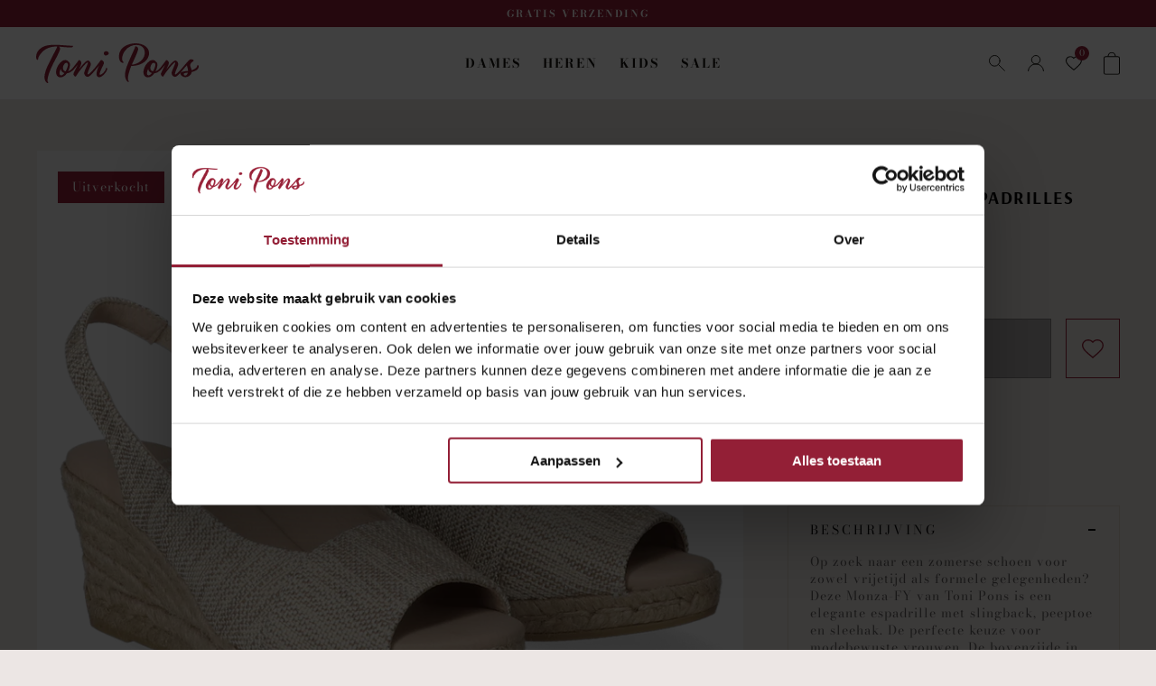

--- FILE ---
content_type: text/html; charset=utf-8
request_url: https://tonipons.nl/products/monza-fy-dames-espadrilles-beige
body_size: 48732
content:
<!doctype html>
<html class="no-js no-touch" lang="nl">
  <head>
    <script
  id="Cookiebot"
  src="https://consent.cookiebot.com/uc.js"
  data-cbid="afbf5765-8c67-4ec4-be4c-a96e45ee47fc"
  type="text/javascript"
  defer
></script>
    
    <meta charset="utf-8">
    <meta http-equiv="X-UA-Compatible" content="IE=edge">
    <meta name="viewport" content="width=device-width,initial-scale=1"><!-- Google Tag Manager -->
<script>(function(w,d,s,l,i){w[l]=w[l]||[];w[l].push({'gtm.start':
new Date().getTime(),event:'gtm.js'});var f=d.getElementsByTagName(s)[0],
j=d.createElement(s),dl=l!='dataLayer'?'&l='+l:'';j.async=true;j.src=
'https://www.googletagmanager.com/gtm.js?id='+i+dl;f.parentNode.insertBefore(j,f);
})(window,document,'script','dataLayer','GTM-TBNSFSW');</script>
<!-- End Google Tag Manager -->
<!-- TAGinstall START -->
<script>
 (function(w) {  var first = document.getElementsByTagName('script')[0];  var script = document.createElement('script');  script.async = true;  script.src = 'https://gtm.taginstall.com/sites/56ac9eea69eb3807d2b5fcc8696a2440c55a739f900c99890713a0271bd138a6/gtm-data-layer-108-210715340.js';  script.addEventListener ("load", function() {  function start() {    var allProducts = [];  var shopCurrency = 'EUR';  var collectionTitle = null;    var customer = {  customerType: 'guest'  };    var pageType = 'Product Page';  var searchPerformed = false;  var cart = {  "items": [],  "total": 0.0,  "currency": "EUR",  };  if (!w.__TAGinstall) {  console.error('Unable to initialize Easy Tag - GTM & Data Layer.');  return;  }  w.__TAGinstall.init({  shopCurrency, allProducts, collectionTitle, searchPerformed, pageType, customer, cartData: cart  });     var product = {  name: "Monza-FY Dames Espadrilles Beige",  title: "Monza-FY Dames Espadrilles Beige",  id: "8434530726758",  productId: "8462393966935",  variantId: "46841516327255",  handle: "monza-fy-dames-espadrilles-beige",  price: "89.95",  image: "\/\/tonipons.nl\/cdn\/shop\/products\/MONZA-FY-BEIGE_2_medium.png?v=1689948022",  brand: "Toni Pons",  category: "","variants": [{  id: "46841516327255",  title: "36",  sku: "8434530726758",  price: "89.95",  compareAtPrice: "0.0",  },{  id: "46841516360023",  title: "37",  sku: "8434530726604",  price: "89.95",  compareAtPrice: "0.0",  },{  id: "46841516392791",  title: "38",  sku: "8434530726727",  price: "89.95",  compareAtPrice: "0.0",  },{  id: "46841516425559",  title: "39",  sku: "8434530726734",  price: "89.95",  compareAtPrice: "0.0",  },{  id: "46841516458327",  title: "40",  sku: "8434530726666",  price: "89.95",  compareAtPrice: "0.0",  },{  id: "46841516491095",  title: "41",  sku: "8434530726635",  price: "89.95",  compareAtPrice: "0.0",  },{  id: "46841516523863",  title: "42",  sku: "8434530726697",  price: "89.95",  compareAtPrice: "0.0",  },]  };  w.__TAGinstall.onProductPage({  product, collectionTitle, shopCurrency, ShopifyAnalytics  });    };  if (w.__TAGinstall && w.__TAGinstall.boot) {  w.__TAGinstall.boot(start);  }  }, false);  first.parentNode.insertBefore(script, first); })(window);  
</script>
<!-- TAGinstall END --><meta name="apple-mobile-web-app-title" content="Toni Pons Schoenen"><link rel="icon" type="image/png" href="//tonipons.nl/cdn/shop/files/TP-favicon_1.png?crop=center&height=32&v=1648048371&width=32">
  <link rel="apple-touch-icon" sizes="180x180" href="//tonipons.nl/cdn/shop/files/TP-favicon_1.png?crop=center&height=180&v=1648048371&width=180"><meta name="theme-color" content="#932036"> 
  <meta name="msapplication-TileColor" content="#932036"><meta name="msapplication-config" content="//tonipons.nl/cdn/shop/t/21/assets/browserconfig.xml?v=94925099750800728551766999183">
<link rel="manifest" href="//tonipons.nl/cdn/shop/t/21/assets/site.webmanifest?v=105727859554141689041766999183"><link rel="canonical" href="https://tonipons.nl/products/monza-fy-dames-espadrilles-beige"><link rel="dns-prefetch" href="https://www.google.com">
<link rel="dns-prefetch" href="https://www.google.nl">
<link rel="dns-prefetch" href="https://www.google-analytics.com">
<link rel="dns-prefetch" href="https://stats.g.doubleclick.net">
<link rel="dns-prefetch" href="https://www.facebook.com">
<link rel="dns-prefetch" href="https://connect.facebook.net"><link rel="preconnect" href="https://cdn.shopify.com" crossorigin><link rel="preconnect" href="https://fonts.shopifycdn.com" crossorigin>
<title> Monza-FY Dames Espadrilles Beige | Toni Pons | Toni Pons Schoenen</title>
<meta name="description" content="Casual chic"><meta property="og:site_name" content="Toni Pons NL">
<meta property="og:url" content="https://tonipons.nl/products/monza-fy-dames-espadrilles-beige">
<meta property="og:title" content="Monza-FY Dames Espadrilles Beige | Toni Pons">
<meta property="og:type" content="product">
<meta property="og:description" content="Casual chic"><meta property="og:image" content="http://tonipons.nl/cdn/shop/products/MONZA-FY-BEIGE_2.png?v=1689948022">
  <meta property="og:image:secure_url" content="https://tonipons.nl/cdn/shop/products/MONZA-FY-BEIGE_2.png?v=1689948022">
  <meta property="og:image:width" content="1500">
  <meta property="og:image:height" content="1500"><meta property="og:price:amount" content="89,95">
  <meta property="og:price:currency" content="EUR"><meta name="twitter:card" content="summary_large_image">
<meta name="twitter:title" content="Monza-FY Dames Espadrilles Beige | Toni Pons">
<meta name="twitter:description" content="Casual chic">
<style data-shopify>

    @font-face {
  font-family: "Bodoni Moda";
  font-weight: 400;
  font-style: normal;
  font-display: swap;
  src: url("//tonipons.nl/cdn/fonts/bodoni_moda/bodonimoda_n4.025af1859727a91866b3c708393a6dc972156491.woff2") format("woff2"),
       url("//tonipons.nl/cdn/fonts/bodoni_moda/bodonimoda_n4.aebb4417dfed0dc5ec4a330249c3862add089916.woff") format("woff");
}

    @font-face {
  font-family: "Bodoni Moda";
  font-weight: 400;
  font-style: italic;
  font-display: swap;
  src: url("//tonipons.nl/cdn/fonts/bodoni_moda/bodonimoda_i4.4d7d6dcd28539d05c34746a790d428e621a34321.woff2") format("woff2"),
       url("//tonipons.nl/cdn/fonts/bodoni_moda/bodonimoda_i4.47427f01d2c6bc1acfc811bad9213cf287ad6b97.woff") format("woff");
}

    @font-face {
  font-family: "Bodoni Moda";
  font-weight: 500;
  font-style: normal;
  font-display: swap;
  src: url("//tonipons.nl/cdn/fonts/bodoni_moda/bodonimoda_n5.36d0da1db617c453fb46e8089790ab6dc72c2356.woff2") format("woff2"),
       url("//tonipons.nl/cdn/fonts/bodoni_moda/bodonimoda_n5.40f612bab009769f87511096f185d9228ad3baa3.woff") format("woff");
}

    @font-face {
  font-family: "Bodoni Moda";
  font-weight: 700;
  font-style: normal;
  font-display: swap;
  src: url("//tonipons.nl/cdn/fonts/bodoni_moda/bodonimoda_n7.837502b3cbe406d2c6f311e87870fa9980b0b36a.woff2") format("woff2"),
       url("//tonipons.nl/cdn/fonts/bodoni_moda/bodonimoda_n7.c198e1cda930f96f6ae1aa8ef8facc95a64cfd1f.woff") format("woff");
}

    @font-face {
  font-family: Arsenal;
  font-weight: 700;
  font-style: normal;
  font-display: swap;
  src: url("//tonipons.nl/cdn/fonts/arsenal/arsenal_n7.b8ea19d86b9bba98cc9a198b466ecccc0ab59df3.woff2") format("woff2"),
       url("//tonipons.nl/cdn/fonts/arsenal/arsenal_n7.3a6418f4cec1cb308392f5f2db9d69ca5fcc2a56.woff") format("woff");
}

    @font-face {
  font-family: "Shadows Into Light";
  font-weight: 400;
  font-style: normal;
  font-display: swap;
  src: url("//tonipons.nl/cdn/fonts/shadows_into_light/shadowsintolight_n4.13f218429ac0076957bf37b06737a1b0bf1ca804.woff2") format("woff2"),
       url("//tonipons.nl/cdn/fonts/shadows_into_light/shadowsintolight_n4.1b8a37e3c67688e0fe11b3a125486f4a08991555.woff") format("woff");
}

  

  :root {
    
    

    --site-center: 90rem;
    --site-center-compact: 65rem;
    --site-center-narrow: 40rem;

    --site-side-spacing: 1.25rem;
    --site-side-spacing-md: 2.5rem;

    --site-side-spacing-wide: 1.25rem;
    --site-side-spacing-wide-md: 2.5rem;
    --site-side-spacing-wide-lg: 5.5rem;
    
    --container-spacing: 3rem;
    --container-spacing-md: 6rem;
    
    --container-row-spacing: 3rem;
    --container-row-spacing-md: 5rem;
    
    --gutter: 0.32rem;
    --gutter-md: 3rem;
    
    --row-spacing: 1rem;
    --row-spacing-md: 1rem;

    --element-spacing: 1rem;
    
    
    

      --font-regular-family: "Bodoni Moda", serif;
      --font-regular-style: normal;
      --font-regular-weight: 400;

      --font-medium-family: "Bodoni Moda", serif;
      --font-medium-style: normal;
      --font-medium-weight: 400;

      --font-bold-family: "Bodoni Moda", serif;
      --font-bold-style: normal;
      --font-bold-weight: 700;

      --font-heading-family: Arsenal, sans-serif;
      --font-heading-style: normal;
      --font-heading-weight: normal;
    
      --font-handwritten-family: "Shadows Into Light", cursive;
      --font-handwritten-style: normal;
      --font-handwritten-weight: normal;

    

    
    

    
    --color-background: #ece6e4;

    --color-text: #080808;
    --color-text-50: #808080;
    --color-text-25: #c1c1c1;
    --color-text-15: #dadada;
    --color-text-5: #f3f3f3;

    --color-primary: #932036;
    --color-text-on-primary: #FFFFFF;
    --color-border-on-primary: #ffffff;
    --color-hover-on-primary: #e99aa9;
    --color-hover-text-on-primary: #FFFFFF;
    --color-hover-border-on-primary: #ffffff;
    --color-primary-dark: #691727;
    --color-primary-50: #c9909b;
    --color-primary-25: #e4c7cd;
    --color-primary-15: #efdee1;
    --color-primary-5: #faf4f5;

    --color-secondary: #FFFFFF;
    --color-text-on-secondary: #932036;
    --color-border-on-secondary: #FFFFFF;
    --color-hover-on-secondary: #FFFFFF;
    --color-hover-text-on-secondary: #FFFFFF;
    --color-hover-border-on-secondary: #ffffff;
    --color-secondary-dark: #e6e6e6;
    --color-secondary-50: #ffffff;
    --color-secondary-25: #ffffff;
    --color-secondary-15: #ffffff;
    --color-secondary-5: #ffffff;

    --color-tertiary: #EA5B0B;
    --color-text-on-tertiary: #FFFFFF;
    --color-border-on-tertiary: #EA5B0B;
    --color-hover-on-tertiary: #164194;
    --color-hover-text-on-tertiary: #FFFFFF;
    --color-hover-border-on-tertiary: #164194;
    --color-tertiary-dark: #b94809;
    --color-tertiary-50: #f5ad85;
    --color-tertiary-25: #fad6c2;
    --color-tertiary-15: #fce6da;
    --color-tertiary-5: #fef7f3;

    --color-accent: var(--color-primary-15);
    --color-text-on-accent: var(--color-text);

    --color-border: #B6A182;
    --color-border-50: #dbd0c1;

    --color-positive: #0f9100;
    --color-negative: #C4000B;

    --color-link: #932036;
    --color-link-hover: var(--color-primary-dark);

    --color-black: #080808;
    --color-black-50: #808080;
    --color-black-25: #c1c1c1;
    --color-black-15: #dadada;
    --color-black-5: #f3f3f3;

    --color-highlight: #932036;
    --color-white: #FFFFFF;
    --color-off-white: #F4F4F4;
    --color-gray: #666666;
    --color-dark-gray: #7F807F;
    --color-background-accent: #D1D2CB;

    --color-scheme-accent-1: #f6f2f1;
    --color-scheme-text-on-accent-1: #1e110c;

    --color-scheme-accent-2: #d9c0b1;
    --color-scheme-text-on-accent-2: #080808;

    --color-scheme-accent-3: #B6A182;
    --color-scheme-text-on-accent-3: #FFFFFF;

    --color-new: #932036;
    --color-text-on-new: #ffffff;

    --color-on-sale: #932036;
    --color-text-on-sale: #ffffff;

    --color-sold-out: #932036;
    --color-text-on-sold-out: #ffffff;

    
    --buttons-border-thickness: 1px;
    --buttons-border-radius: 0px;

    --button-primary-background: rgba(147, 32, 54, 0.9);
    --button-secondary-background: rgba(255, 255, 255, 0.9);
    --button-tertiary-background: #ea5b0b;
    
    
    --z-index-dropdown: 1000;
    --z-index-sticky: 1020;
    --z-index-fixed: 1030;
    --z-index-offcanvas-backdrop: 1040;
    --z-index-offcanvas: 1045;
    --z-index-modal-backdrop: 1050;
    --z-index-modal: 1055;
    --z-index-popover: 1070;
    --z-index-tooltip: 1080;

    
    --duration-short: 100ms;
    --duration-default: 200ms;
    --duration-long: 500ms;
    
  }
</style>
<style data-shopify>/*! normalize.css v8.0.1 | MIT License | github.com/necolas/normalize.css */html{line-height:1.15;-webkit-text-size-adjust:100%}body{margin:0}main{display:block}h1{font-size:2em;margin:.67em 0}hr{-webkit-box-sizing:content-box;box-sizing:content-box;height:0;overflow:visible}pre{font-family:monospace,monospace;font-size:1em}a{background-color:rgba(0,0,0,0)}abbr[title]{border-bottom:none;text-decoration:underline;-webkit-text-decoration:underline dotted;text-decoration:underline dotted}b,strong{font-weight:bolder}code,kbd,samp{font-family:monospace,monospace;font-size:1em}small{font-size:80%}sub,sup{font-size:75%;line-height:0;position:relative;vertical-align:baseline}sub{bottom:-.25em}sup{top:-.5em}img{border-style:none}button,input,optgroup,select,textarea{font-family:inherit;font-size:100%;line-height:1.15;margin:0}button,input{overflow:visible}button,select{text-transform:none}[type=button],[type=reset],[type=submit],button{-webkit-appearance:button}[type=button]::-moz-focus-inner,[type=reset]::-moz-focus-inner,[type=submit]::-moz-focus-inner,button::-moz-focus-inner{border-style:none;padding:0}[type=button]:-moz-focusring,[type=reset]:-moz-focusring,[type=submit]:-moz-focusring,button:-moz-focusring{outline:1px dotted ButtonText}fieldset{padding:.35em .75em .625em}legend{-webkit-box-sizing:border-box;box-sizing:border-box;color:inherit;display:table;max-width:100%;padding:0;white-space:normal}progress{vertical-align:baseline}textarea{overflow:auto}[type=checkbox],[type=radio]{-webkit-box-sizing:border-box;box-sizing:border-box;padding:0}[type=number]::-webkit-inner-spin-button,[type=number]::-webkit-outer-spin-button{height:auto}[type=search]{-webkit-appearance:textfield;outline-offset:-2px}[type=search]::-webkit-search-decoration{-webkit-appearance:none}::-webkit-file-upload-button{-webkit-appearance:button;font:inherit}details{display:block}summary{display:list-item}[hidden],template{display:none}*,:after,:before{-webkit-box-sizing:border-box;box-sizing:border-box}body,html{min-height:100%}body{background:var(--color-background);color:var(--color-black);font-family:var(--font-regular-family);font-weight:var(--font-regular-weight);font-style:var(--font-regular-style);font-size:.875rem;line-height:1.4;letter-spacing:.0625rem;background-image:var(--body-bg-pattern);background-size:100px 100px;background-repeat:repeat}body.filter-navigation-is-open,body.header-navigation-is-open{overflow:hidden}@media screen and (min-width:768px){body.filter-navigation-is-open,body.header-navigation-is-open{overflow:auto}}.no-js:not(html){display:none!important}html.no-js .no-js:not(html){display:block!important}.no-js-inline{display:none!important}html.no-js .no-js-inline{display:inline-block!important}.hidden,html.no-js .no-js-hidden{display:none!important}.full-unstyled-link{text-decoration:none;color:currentColor;display:block}.skip-to-content-link:focus{z-index:9999;position:inherit;overflow:auto;width:auto;height:auto;clip:auto}.grecaptcha-badge{visibility:hidden}@media (prefers-reduced-motion){.motion-reduce{-webkit-transition:none!important;-o-transition:none!important;transition:none!important}}.shopify-challenge__container{margin:10rem auto}div[id^=trustbadge-container]{z-index:var(--z-index-sticky)!important}.button,.button-wrapper a,.shopify-challenge__button{cursor:pointer;-webkit-appearance:none;-moz-appearance:none;appearance:none;margin:0;text-decoration:none;border-color:rgba(0,0,0,0);border:var(--buttons-border-thickness) solid var(--button-border);display:-webkit-inline-box;display:-ms-inline-flexbox;display:inline-flex;padding:.75rem 1.5rem;font-size:.875rem;line-height:1.25rem;letter-spacing:.125rem;text-transform:uppercase;position:relative;font-family:var(--font-medium-family);font-weight:var(--font-medium-weight);font-style:var(--font-medium-style);border-radius:var(--buttons-border-radius);background:var(--button-background);color:var(--button-text);-webkit-transition:background var(--duration-default) ease-in-out,border var(--duration-default) ease-in-out,color var(--duration-default) ease-in-out;-o-transition:background var(--duration-default) ease-in-out,border var(--duration-default) ease-in-out,color var(--duration-default) ease-in-out;transition:background var(--duration-default) ease-in-out,border var(--duration-default) ease-in-out,color var(--duration-default) ease-in-out;fill:var(--button-text);--button-background:rgba(0,0,0,0);--button-border:rgba(0,0,0,0);--button-text:var(--color-black);--button-background-hover:var(--color-black);--button-border-hover:var(--color-black);--button-text-hover:var(--color-white);--button-background-disabled:#262626;--button-border-disabled:#262626;--button-text-disabled:hsla(0,0%,100%,0.25)}.button-wrapper a .icon,.button .icon,.shopify-challenge__button .icon{display:-webkit-inline-box;display:-ms-inline-flexbox;display:inline-flex;margin:0;padding:0}.button-wrapper a .icon .fill,.button .icon .fill,.shopify-challenge__button .icon .fill{fill:currentColor}.button--lg.shopify-challenge__button,.button-wrapper a.button--lg,.button.button--lg{padding:1.375rem 1.5rem}.button-wrapper a:active,.button-wrapper a:hover,.button:active,.button:hover,.shopify-challenge__button:active,.shopify-challenge__button:hover{outline:none;text-decoration:none;background:var(--button-background-hover);border-color:var(--button-border-hover);color:var(--button-text-hover)}.button--icon-inline-left{-webkit-box-align:center;-ms-flex-align:center;align-items:center}.button--icon-inline-left .icon{margin-right:.5rem}.button--icon-inline-right{-webkit-box-align:center;-ms-flex-align:center;align-items:center}.button--icon-inline-right .icon{margin-left:.5rem}.button--primary.shopify-challenge__button,.button-wrapper.button--primary a,.button-wrapper a.button--primary,.button.button--primary{--button-background:var(--button-primary-background);--button-text:var(--color-text-on-primary);--button-border:var(--color-border-on-primary);--button-background-hover:var(--color-hover-on-primary);--button-text-hover:var(--color-hover-text-on-primary);--button-border-hover:var(--color-hover-border-on-primary);--button-background-disabled:rgba(38,38,38,0.3);--button-border-disabled:rgba(38,38,38,0.3);--button-text-disabled:rgba(38,38,38,0.5)}.button--primary.button--andreas-side.shopify-challenge__button .icon--andreas_3x_side .fill,.button--primary.button--andreas.shopify-challenge__button .icon--andreas_3x .fill,.button--primary.label--andreas-side.shopify-challenge__button .icon--andreas_3x_side .fill,.button--primary.label--andreas.shopify-challenge__button .icon--andreas_3x .fill,.button-wrapper.button--primary a.button--andreas-side .icon--andreas_3x_side .fill,.button-wrapper.button--primary a.button--andreas .icon--andreas_3x .fill,.button-wrapper.button--primary a.label--andreas-side .icon--andreas_3x_side .fill,.button-wrapper.button--primary a.label--andreas .icon--andreas_3x .fill,.button-wrapper a.button--primary.button--andreas-side .icon--andreas_3x_side .fill,.button-wrapper a.button--primary.button--andreas .icon--andreas_3x .fill,.button-wrapper a.button--primary.label--andreas-side .icon--andreas_3x_side .fill,.button-wrapper a.button--primary.label--andreas .icon--andreas_3x .fill,.button.button--primary.button--andreas-side .icon--andreas_3x_side .fill,.button.button--primary.button--andreas .icon--andreas_3x .fill,.button.button--primary.label--andreas-side .icon--andreas_3x_side .fill,.button.button--primary.label--andreas .icon--andreas_3x .fill{fill:var(--color-black)}.button--secondary.shopify-challenge__button,.button-wrapper.button--secondary a,.button-wrapper a.button--secondary,.button.button--secondary{--button-background:var(--button-secondary-background);--button-text:var(--color-text-on-secondary);--button-border:var(--color-border-on-secondary);--button-background-hover:var(--color-hover-on-secondary);--button-text-hover:var(--color-hover-text-on-secondary);--button-border-hover:var(--color-hover-border-on-secondary);--button-background-disabled:rgba(38,38,38,0.3);--button-border-disabled:rgba(38,38,38,0.3);--button-text-disabled:rgba(38,38,38,0.5)}.button--secondary.button--andreas-side.shopify-challenge__button .icon--andreas_3x_side .fill,.button--secondary.button--andreas.shopify-challenge__button .icon--andreas_3x .fill,.button--secondary.label--andreas-side.shopify-challenge__button .icon--andreas_3x_side .fill,.button--secondary.label--andreas.shopify-challenge__button .icon--andreas_3x .fill,.button-wrapper.button--secondary a.button--andreas-side .icon--andreas_3x_side .fill,.button-wrapper.button--secondary a.button--andreas .icon--andreas_3x .fill,.button-wrapper.button--secondary a.label--andreas-side .icon--andreas_3x_side .fill,.button-wrapper.button--secondary a.label--andreas .icon--andreas_3x .fill,.button-wrapper a.button--secondary.button--andreas-side .icon--andreas_3x_side .fill,.button-wrapper a.button--secondary.button--andreas .icon--andreas_3x .fill,.button-wrapper a.button--secondary.label--andreas-side .icon--andreas_3x_side .fill,.button-wrapper a.button--secondary.label--andreas .icon--andreas_3x .fill,.button.button--secondary.button--andreas-side .icon--andreas_3x_side .fill,.button.button--secondary.button--andreas .icon--andreas_3x .fill,.button.button--secondary.label--andreas-side .icon--andreas_3x_side .fill,.button.button--secondary.label--andreas .icon--andreas_3x .fill{fill:var(--color-primary)}.button--tertiary.shopify-challenge__button,.button-wrapper a.button--tertiary,.button.button--tertiary{--button-background:var(--button-tertiary-background);--button-text:var(--color-text-on-tertiary);--button-border:var(--color-border-on-tertiary);--button-background-hover:var(--color-hover-on-tertiary);--button-text-hover:var(--color-hover-text-on-tertiary);--button-border-hover:var(--color-hover-border-on-tertiary);--button-background-disabled:rgba(38,38,38,0.3);--button-border-disabled:rgba(38,38,38,0.3);--button-text-disabled:rgba(38,38,38,0.5)}.button--quaternary.shopify-challenge__button,.button-wrapper a.button--quaternary,.button.button--quaternary{--button-background:rgba(0,0,0,0);--button-border:var(--color-border);--button-text:var(--color-black);--button-background-hover:var(--color-black);--button-border-hover:var(--color-black);--button-text-hover:var(--color-white);--button-background-disabled:rgba(38,38,38,0.3);--button-border-disabled:rgba(38,38,38,0.3);--button-text-disabled:rgba(38,38,38,0.5)}.button--link.shopify-challenge__button,.button-wrapper a.button--link,.button.button--link{padding:0;position:relative;text-decoration:none;--button-background:rgba(0,0,0,0);--button-border:rgba(0,0,0,0);--button-text:var(--color-primary);--button-background-hover:rgba(0,0,0,0);--button-border-hover:rgba(0,0,0,0);--button-text-hover:var(--color-hover-on-primary);--button-background-disabled:rgba(0,0,0,0);--button-border-disabled:rgba(0,0,0,0);--button-text-disabled:rgba(38,38,38,0.5)}.button--link--icon-right.shopify-challenge__button,.button-wrapper a.button--link--icon-right,.button.button--link--icon-right{padding-right:2rem}.button--link--icon-left.shopify-challenge__button,.button-wrapper a.button--link--icon-left,.button.button--link--icon-left{padding-left:2rem}.button--link.shopify-challenge__button .icon,.button-wrapper a.button--link .icon,.button.button--link .icon{display:block;width:1.25rem;margin:0;position:absolute;top:50%;-webkit-transform:translateY(-50%);-ms-transform:translateY(-50%);transform:translateY(-50%);-webkit-transition:all var(--duration-default) ease-in-out;-o-transition:all var(--duration-default) ease-in-out;transition:all var(--duration-default) ease-in-out}.button--link.shopify-challenge__button .icon.icon--arrow--right,.button-wrapper a.button--link .icon.icon--arrow--right,.button.button--link .icon.icon--arrow--right{right:0}.button--link.shopify-challenge__button .icon.icon--arrow--left,.button-wrapper a.button--link .icon.icon--arrow--left,.button.button--link .icon.icon--arrow--left{left:0}.button-wrapper a.disabled,.button-wrapper a[disabled],.button.disabled,.button[disabled],.disabled.shopify-challenge__button,[disabled].shopify-challenge__button{cursor:not-allowed;-webkit-box-shadow:0 0;box-shadow:0 0;background:var(--button-background-disabled);border-color:var(--button-border-disabled);color:var(--button-text-disabled)}.button--primary.disabled.button--andreas-side .icon--andreas_3x_side .fill,.button--primary.disabled.button--andreas .icon--andreas_3x .fill,.button--primary[disabled].button--andreas-side .icon--andreas_3x_side .fill,.button--primary[disabled].button--andreas .icon--andreas_3x .fill,.button-wrapper.button--primary a.disabled.button--andreas-side .icon--andreas_3x_side .fill,.button-wrapper.button--primary a.disabled.button--andreas .icon--andreas_3x .fill,.button-wrapper.button--primary a[disabled].button--andreas-side .icon--andreas_3x_side .fill,.button-wrapper.button--primary a[disabled].button--andreas .icon--andreas_3x .fill{fill:rgba(38,38,38,.3)}.button--secondary.disabled.button--andreas-side .icon--andreas_3x_side .fill,.button--secondary.disabled.button--andreas .icon--andreas_3x .fill,.button--secondary[disabled].button--andreas-side .icon--andreas_3x_side .fill,.button--secondary[disabled].button--andreas .icon--andreas_3x .fill,.button-wrapper.button--secondary a.disabled.button--andreas-side .icon--andreas_3x_side .fill,.button-wrapper.button--secondary a.disabled.button--andreas .icon--andreas_3x .fill,.button-wrapper.button--secondary a[disabled].button--andreas-side .icon--andreas_3x_side .fill,.button-wrapper.button--secondary a[disabled].button--andreas .icon--andreas_3x .fill{fill:rgba(var(--color-primary),.3)}.button--link.disabled:after,.button--link[disabled]:after{display:none}.button--wide.shopify-challenge__button,.button-wrapper a.button--wide,.button.button--wide{display:block;width:100%}.button--square.shopify-challenge__button,.button-wrapper a.button--square,.button.button--square{width:3.875rem;height:3.875rem;padding:0}.button--square.shopify-challenge__button .icon,.button-wrapper a.button--square .icon,.button.button--square .icon{margin:0;display:block;position:absolute;left:50%;top:50%}.button--square.shopify-challenge__button .button__text,.button-wrapper a.button--square .button__text,.button.button--square .button__text{display:none}.shopify-challenge__button{--button-background:var(--button-primary-background);--button-text:var(--color-text-on-primary);--button-border:var(--color-border-on-primary);--button-background-hover:var(--color-hover-on-primary);--button-text-hover:var(--color-hover-text-on-primary);--button-border-hover:var(--color-hover-border-on-primary);--button-background-disabled:rgba(38,38,38,0.3);--button-border-disabled:rgba(38,38,38,0.3);--button-text-disabled:rgba(38,38,38,0.5)}.buttons{display:-webkit-box;display:-ms-flexbox;display:flex;-ms-flex-wrap:wrap;flex-wrap:wrap;-webkit-box-align:center;-ms-flex-align:center;align-items:center;margin-bottom:-1rem}.button-wrapper .buttons a,.buttons .button,.buttons .button-wrapper a,.buttons .shopify-challenge__button{margin:0 1rem 1rem 0;-ms-flex-item-align:center;align-self:center}.button-wrapper .buttons a:last-child,.buttons .button-wrapper a:last-child,.buttons .button:last-child,.buttons .shopify-challenge__button:last-child{margin:0 0 1rem}.button-wrapper,.button-wrapper.button--primary,.button-wrapper.button--primary a.button-wrapper,.button-wrapper.button--secondary,.button-wrapper.button--secondary a.button-wrapper{background:rgba(0,0,0,0);border:0;color:var(--color-black)}.button-wrapper a.loading,.button.loading,.loading.shopify-challenge__button{color:rgba(0,0,0,0)}.button-wrapper a.loading:after,.button.loading:after,.loading.shopify-challenge__button:after{-webkit-animation:loading var(--duration-long) infinite linear;animation:loading var(--duration-long) infinite linear;border:5px solid rgba(0,0,0,0);border-left:5px solid var(--button-text);border-radius:100%;content:"";display:block;height:2rem;width:2rem;position:absolute;top:50%;left:50%;margin-left:-1rem;margin-top:-1rem}@-webkit-keyframes loading{0%{-webkit-transform:rotate(0deg);transform:rotate(0deg)}to{-webkit-transform:rotate(1turn);transform:rotate(1turn)}}@keyframes loading{0%{-webkit-transform:rotate(0deg);transform:rotate(0deg)}to{-webkit-transform:rotate(1turn);transform:rotate(1turn)}}.circular-button,.circular-label{border:0;outline:0;-webkit-appearance:none;-moz-appearance:none;appearance:none;display:-webkit-box;display:-ms-flexbox;display:flex;width:7.5rem;height:7.5rem;margin:0;letter-spacing:.125rem;padding:.5rem;font-size:.875rem;line-height:1.125rem;text-transform:uppercase;background-color:var(--color-primary);color:var(--color-text-on-primary);text-align:center;-webkit-box-pack:center;-ms-flex-pack:center;justify-content:center;-webkit-box-align:center;-ms-flex-align:center;align-items:center;border-radius:100%;font-weight:500;-webkit-transition:all var(--duration-default) ease-in-out;-o-transition:all var(--duration-default) ease-in-out;transition:all var(--duration-default) ease-in-out;-webkit-transition-property:background-color,color,border;-o-transition-property:background-color,color,border;transition-property:background-color,color,border}@media screen and (min-width:768px){.circular-button,.circular-label{width:8.75rem;height:8.75rem;font-size:1rem;line-height:1.25rem}}@media screen and (min-width:1024px){.circular-button,.circular-label{width:11.25rem;height:11.25rem;font-size:1.25rem;line-height:1.5rem}}.circular-button:active,.circular-button:focus,.circular-button:hover,.circular-label:active,.circular-label:focus,.circular-label:hover{text-decoration:none;background:rgba(196,0,11,.6)}.circular-button--black,.circular-label--black{background:var(--color-black)}.circular-button--black:active,.circular-button--black:focus,.circular-button--black:hover,.circular-label--black:active,.circular-label--black:focus,.circular-label--black:hover{background:rgba(0,0,0,.6)}.circular-button{cursor:pointer}.color-scheme{background:var(--color-scheme-background);color:var(--color-scheme-text)}.color-scheme--dark{--color-scheme-background:var(--color-black);--color-scheme-text:var(--color-white);--color-link:var(--color-primary);--color-link-hover:var(--color-primary-dark)}.color-scheme--primary{--color-scheme-background:var(--color-primary);--color-scheme-text:var(--color-text-on-primary)}.color-scheme--secondary{--color-scheme-background:var(--color-secondary);--color-scheme-text:var(--color-text-on-secondary)}.color-scheme--tertiary{--color-scheme-background:var(--color-tertiary);--color-scheme-text:var(--color-text-on-tertiary)}.color-scheme--accent-1{--color-scheme-background:var(--color-scheme-accent-1);--color-scheme-text:var(--color-scheme-text-on-accent-1)}.color-scheme--accent-2{--color-scheme-background:var(--color-scheme-accent-2);--color-scheme-text:var(--color-scheme-text-on-accent-2)}.color-scheme--accent-3{--color-scheme-background:var(--color-scheme-accent-3);--color-scheme-text:var(--color-scheme-text-on-accent-3)}a{text-decoration:none;color:var(--color-primary)}a:active,a:focus,a:hover{text-decoration:underline;outline:none}figure{margin:0;padding:0}b,strong{font-family:var(--font-bold-family);font-weight:var(--font-bold-weight);font-style:var(--font-bold-style)}.element-spacing,blockquote,dl,figure,form,p,q,table{margin:0 0 1rem}.element-spacing:last-child,blockquote:last-child,dl:last-child,figure:last-child,form:last-child,p:last-child,q:last-child,table:last-child{margin-bottom:0}small{opacity:.6;font-size:.75rem;letter-spacing:.0625rem}h1 h2:last-child,h3:last-child,h4:last-child,h5:last-child,h6:last-child,li ol,li ul,table table{margin-bottom:0}hr{background-color:var(--color-border);border-width:0;color:var(--color-border);height:1px;line-height:0;margin:1rem 0}.focus-visible,:focus,:focus-visible{outline:.0625rem solid var(--color-secondary-25);outline-offset:0}:focus:not(.focus-visible),:focus:not(:focus-visible){outline:0;-webkit-box-shadow:none;box-shadow:none}.focus-none{-webkit-box-shadow:none!important;box-shadow:none!important;outline:0!important}.img--wrapper{position:relative;overflow:hidden}.img iframe,.img img,.img model-viewer,.img picture,.img svg,.img video{display:block;width:100%;height:100%;max-width:100%;max-height:100%}.img--contain,.img--cover{height:0}.img--contain iframe,.img--contain img,.img--contain model-viewer,.img--contain picture,.img--contain svg,.img--contain video,.img--cover iframe,.img--cover img,.img--cover model-viewer,.img--cover picture,.img--cover svg,.img--cover video{position:absolute;top:0;left:0;right:0;bottom:0}.img--4x1{padding-bottom:25%}.img--3x1{padding-bottom:33.3333%}.img--2x1{padding-bottom:50%}.img--7x9{padding-bottom:128.5714285714%}.img--16x9{padding-bottom:56.25%}.img--5x3{padding-bottom:60%}.img--4x3{padding-bottom:75%}.img--5x4{padding-bottom:80%}.img--1x1{padding-bottom:100%}.img--4x5{padding-bottom:125%}.img--3x4{padding-bottom:133.3333%}.img--3x5{padding-bottom:166.6666%}.img--cover iframe,.img--cover img,.img--cover model-viewer,.img--cover picture,.img--cover svg,.img--cover video{-o-object-fit:cover;object-fit:cover;-o-object-position:center;object-position:center;width:100%;height:100%}.img--contain iframe,.img--contain img,.img--contain model-viewer,.img--contain picture,.img--contain svg,.img--contain video{-o-object-fit:contain;object-fit:contain;-o-object-position:center;object-position:center}.img--object-fit{position:absolute;top:0;right:0;bottom:0;left:0;padding-bottom:0;height:100%}.img--black-and-white,.img--grayscale{-webkit-filter:grayscale(100%);filter:grayscale(100%)}.img--multiply-grayscale:after,.img--multiply-red:after{content:"";display:block;position:absolute;left:0;right:0;top:0;bottom:0;background:var(--color-primary);mix-blend-mode:multiply}.img--multiply-grayscale:after{-webkit-filter:grayscale(100%);filter:grayscale(100%)}.img--placeholder{position:relative;background:#d1d2cb}.h1,.h2,.h3,.h4,.h5,.h6,.heading,h1,h2,h3,h4,h5,h6{font-family:var(--font-heading-family);font-weight:var(--font-heading-weight);font-style:var(--font-heading-style);letter-spacing:.09375rem;text-transform:uppercase;margin:0 0 1rem}.h1:last-child,.h2:last-child,.h3:last-child,.h4:last-child,.h5:last-child,.h6:last-child,.heading:last-child,h1:last-child,h2:last-child,h3:last-child,h4:last-child,h5:last-child,h6:last-child{margin-bottom:0}.h1,h1{font-size:2.375rem;line-height:2.75rem}.h2,h2{font-size:2rem;line-height:2.375rem}.h3,h3{font-size:1.625rem;line-height:2rem}.h4,h4{font-size:1.25rem;line-height:1.625rem}.h5,h5{line-height:1.25rem}.h5,.h6,h5,h6{font-size:.875rem}.h6,h6{line-height:1.125rem;letter-spacing:.125rem}.heading-1{font-size:2.1875rem;line-height:2.5rem}@media screen and (min-width:1024px){.heading-1{font-size:6.25rem;line-height:6.875rem}}.heading-2{font-size:1.875rem;line-height:2.1875rem}@media screen and (min-width:768px){.heading-2{font-size:5.625rem;line-height:6.25rem}}.heading-3{font-size:1.5625rem;line-height:1.875rem}@media screen and (min-width:768px){.heading-3{font-size:5rem;line-height:5.625rem}}.heading-4{font-size:1.5625rem;line-height:1.875rem}@media screen and (min-width:768px){.heading-4{font-size:4.375rem;line-height:5rem}}.heading-5{font-size:1.25rem;line-height:1.5625rem}@media screen and (min-width:768px){.heading-5{font-size:3.75rem;line-height:4.375rem}}.heading-6{font-size:.9375rem;line-height:1.25rem}@media screen and (min-width:768px){.heading-6{font-size:3.125rem;line-height:3.75rem}}.h-serif,.heading-serif{font-family:var(--font-heading-family);font-weight:var(--font-heading-weight);font-style:var(--font-heading-style);text-transform:none;letter-spacing:0}.h-handwritten,.heading-handwritten{font-family:var(--font-handwritten-family);font-weight:var(--font-handwritten-weight);font-style:var(--font-handwritten-style);text-transform:none;letter-spacing:0}.body-font-size{font-size:.9375rem;line-height:1.25rem;letter-spacing:.0625rem}.body-font-size--xs{font-size:.8125rem;line-height:1.125rem;letter-spacing:.0625rem}.body-font-size--sm{font-size:.9375rem;line-height:1.25rem;letter-spacing:.0625rem}.body-font-size--lg{font-size:1.0625rem;line-height:1.375rem;letter-spacing:.0625rem}.text-extra-small{font-size:.75rem;line-height:1rem}.text-small{font-size:.875rem;line-height:1.25rem}.text-medium{font-size:1rem;line-height:1.5rem}.text-large{font-size:1.125rem;line-height:1.625rem}.text-extra-large{font-size:1.25rem;line-height:1.75rem}.text-align-left{text-align:left}.text-align-center{text-align:center}.text-align-right{text-align:right}.text-primary{color:var(--color-primary)}.text-white{color:var(--color-white)}.clearfix:after,.clearfix:before{content:"";display:table;clear:both}.list-inline,.list-unstyled{list-style:none;margin:0;padding:0}.list-inline{display:-webkit-box;display:-ms-flexbox;display:flex}.js-focus-hidden:focus{outline:none}.weight-regular{font-family:var(--font-regular-family);font-weight:var(--font-regular-weight);font-style:var(--font-regular-style)}.weight-medium{font-family:var(--font-medium-family);font-weight:var(--font-medium-weight);font-style:var(--font-medium-style)}.weight-bold{font-family:var(--font-bold-family);font-weight:var(--font-bold-weight);font-style:var(--font-bold-style)}.text-capitalize{text-transform:capitalize}.text-uppercase{text-transform:uppercase}.multiply-red{background:var(--color-primary);mix-blend-mode:multiply}.multiply-grayscale{background:var(--color-black);mix-blend-mode:multiply}.color-black{color:var(--color-black)}.color-white{color:var(--color-white)}.color-gray{color:var(--color-gray)}.color-primary{color:var(--color-primary)}.color-secondary{color:var(--color-secondary)}.color-tertiary{color:var(--color-tertiary)}.color-inherit{color:inherit}.mb-0{margin-bottom:0}.icon{position:relative;display:block}.icon .fill{fill:var(--color-black)}.icon .stroke{stroke:var(--color-black)}.icon.icon--xs{width:.75rem;padding-bottom:.75rem}.icon.icon--sm{width:1rem;padding-bottom:1rem}.icon.icon--lg,.icon.icon--md{width:1.5rem;padding-bottom:1.5rem}.icon.icon--xl{width:2rem;padding-bottom:2rem}.icon.icon--xxl{width:2.5rem;padding-bottom:2.5rem}.icon.icon--cover svg{position:absolute;top:50%;left:50%;-webkit-transform:translateX(-50%) translateY(-50%);-ms-transform:translateX(-50%) translateY(-50%);transform:translateX(-50%) translateY(-50%);pointer-events:none;width:100%;height:auto;padding-bottom:0}.icon.icon--arrow--up,.icon.icon--expand--up{-webkit-transform:rotate(180deg);-ms-transform:rotate(180deg);transform:rotate(180deg)}.icon.icon--arrow--left,.icon.icon--expand--left{-webkit-transform:rotate(90deg);-ms-transform:rotate(90deg);transform:rotate(90deg)}.icon.icon--payment{width:1.5rem;padding-bottom:1.125rem}.icon--shopify{width:4em;padding-bottom:1em;display:inline-block}.content__wrapper.rte ol,.content__wrapper .rte ol,.content__wrapper.rte ul,.content__wrapper .rte ul{margin-left:0;list-style-position:inside}.rte-table{max-width:100%;overflow:auto;-webkit-overflow-scrolling:touch}.rte__video-wrapper{position:relative;overflow:hidden;max-width:100%;padding-bottom:56.25%;height:0;height:auto}.rte__video-wrapper iframe{position:absolute;top:0;left:0;width:100%;height:100%}.rte__table-wrapper{max-width:100%;overflow:auto;-webkit-overflow-scrolling:touch}.rte img{display:block;max-width:100%;height:auto;margin:0 auto 1rem}.site{min-height:100vh;display:-webkit-box;display:-ms-flexbox;display:flex;-webkit-box-flex:0;-ms-flex:0 1 auto;flex:0 1 auto;-webkit-box-orient:vertical;-webkit-box-direction:normal;-ms-flex-direction:column;flex-direction:column}.site__main{width:100%;min-width:20rem;-webkit-box-flex:1;-ms-flex-positive:1;flex-grow:1;position:relative}.site-center{max-width:var(--site-center);margin:0 auto}.site-center.site-center--full{max-width:unset}.site-center.site-center--narrow{max-width:var(--site-center-compact)}.site-center.site-center--narrower{max-width:var(--site-center-narrow)}.site-center.site-center--narrowest{max-width:24rem}.site-center.site-center--wide{max-width:none}.site-padding-left{padding-left:var(--site-side-spacing)}@media screen and (min-width:768px){.site-padding-left{padding-left:var(--site-side-spacing-md)}}.site-padding-left-wide{padding-left:var(--site-side-spacing-wide)}@media screen and (min-width:768px){.site-padding-left-wide{padding-left:var(--site-side-spacing-wide-md)}}@media screen and (min-width:1024px){.site-padding-left-wide{padding-left:var(--site-side-spacing-wide-lg)}}.site-padding-right{padding-right:var(--site-side-spacing)}@media screen and (min-width:768px){.site-padding-right{padding-right:var(--site-side-spacing-md)}}.site-padding-right-wide{padding-right:var(--site-side-spacing-wide)}@media screen and (min-width:768px){.site-padding-right-wide{padding-right:var(--site-side-spacing-wide-md)}}@media screen and (min-width:1024px){.site-padding-right-wide{padding-right:var(--site-side-spacing-wide-lg)}}.site-side-spacing{padding-right:var(--site-side-spacing);padding-left:var(--site-side-spacing)}@media screen and (min-width:768px){.site-side-spacing{padding-right:var(--site-side-spacing-md);padding-left:var(--site-side-spacing-md)}}.site-side-spacing.container--full{padding-left:0;padding-right:0}.site-side-spacing-wide{padding-right:var(--site-side-spacing-wide);padding-left:var(--site-side-spacing-wide)}@media screen and (min-width:768px){.site-side-spacing-wide{padding-right:var(--site-side-spacing-wide-md)}}@media screen and (min-width:1024px){.site-side-spacing-wide{padding-right:var(--site-side-spacing-wide-lg)}}@media screen and (min-width:768px){.site-side-spacing-wide{padding-left:var(--site-side-spacing-wide-md)}}@media screen and (min-width:1024px){.site-side-spacing-wide{padding-left:var(--site-side-spacing-wide-lg)}}.site-side-spacing-wide.container--full{padding-left:0;padding-right:0}table{border-collapse:collapse;background:rgba(0,0,0,0);font-size:.9375rem;line-height:1.25rem;letter-spacing:.0625rem}table.table__wide{width:100%}table td,table th{text-align:left;vertical-align:top;padding:1.1em .7em}table td:first-child,table th:first-child{padding-left:0}table td:last-child,table th:last-child{padding-right:0}table th{color:var(--color-gray);font-weight:400;padding:0 .7em 1.7em}table .vertical-align__top{vertical-align:top}table .vertical-align__middle{vertical-align:middle}table .vertical-align__bottom{vertical-align:bottom}table tbody tr{border-bottom:1px solid var(--color-secondary)}@media screen and (max-width:359px){.table-xs-responsive{width:100%}.table-xs-responsive thead{display:none}.table-xs-responsive tr{display:block}.table-xs-responsive td,.table-xs-responsive tr{float:left;clear:both;width:100%}.table-xs-responsive td,.table-xs-responsive th{display:block;text-align:right;margin:0}.table-xs-responsive td:before{content:attr(data-label);float:left;text-align:center;padding-right:10px}}@media screen and (max-width:479px){.table-sm-responsive{width:100%}.table-sm-responsive thead{display:none}.table-sm-responsive tr{display:block}.table-sm-responsive td,.table-sm-responsive tr{float:left;clear:both;width:100%}.table-sm-responsive td,.table-sm-responsive th{display:block;text-align:right;margin:0}.table-sm-responsive td:before{content:attr(data-label);float:left;text-align:center;padding-right:10px}}@media screen and (max-width:767px){.table-md-responsive{width:100%}.table-md-responsive thead{display:none}.table-md-responsive tr{display:block}.table-md-responsive td,.table-md-responsive tr{float:left;clear:both;width:100%}.table-md-responsive td,.table-md-responsive th{display:block;text-align:right;margin:0}.table-md-responsive td:before{content:attr(data-label);float:left;text-align:center;padding-right:10px}}@media screen and (max-width:1023px){.table-lg-responsive{width:100%}.table-lg-responsive thead{display:none}.table-lg-responsive tr{display:block}.table-lg-responsive td,.table-lg-responsive tr{float:left;clear:both;width:100%}.table-lg-responsive td,.table-lg-responsive th{display:block;text-align:right;margin:0}.table-lg-responsive td:before{content:attr(data-label);float:left;text-align:center;padding-right:10px}}@media screen and (max-width:1439px){.table-xl-responsive{width:100%}.table-xl-responsive thead{display:none}.table-xl-responsive tr{display:block}.table-xl-responsive td,.table-xl-responsive tr{float:left;clear:both;width:100%}.table-xl-responsive td,.table-xl-responsive th{display:block;text-align:right;margin:0}.table-xl-responsive td:before{content:attr(data-label);float:left;text-align:center;padding-right:10px}}.visually-hidden{position:absolute!important;overflow:hidden;clip:rect(0 0 0 0);height:1px;width:1px;margin:-1px;padding:0;border:0}.visually-hidden--inline{margin:0;height:1em}.visually-shown{position:inherit!important;overflow:auto;clip:auto;width:auto;height:auto;margin:0}.visibility-hidden{display:none}@media screen and (min-width:360px){.visibility-xs-hidden{display:none!important}.visibility-xs-visible{display:block!important}.visibility-xs-visible-inline{display:inline!important}}@media screen and (min-width:480px){.visibility-sm-hidden{display:none!important}.visibility-sm-visible{display:block!important}.visibility-sm-visible-inline{display:inline!important}}@media screen and (min-width:768px){.visibility-md-hidden{display:none!important}.visibility-md-visible{display:block!important}.visibility-md-visible-inline{display:inline!important}}@media screen and (min-width:1024px){.visibility-lg-hidden{display:none!important}.visibility-lg-visible{display:block!important}.visibility-lg-visible-inline{display:inline!important}}@media screen and (min-width:1440px){.visibility-xl-hidden{display:none!important}.visibility-xl-visible{display:block!important}.visibility-xl-visible-inline{display:inline!important}}.container{display:block;margin-top:var(--container-spacing);margin-bottom:var(--container-spacing)}@media screen and (min-width:768px){.container{margin-top:var(--container-spacing-md);margin-bottom:var(--container-spacing-md)}}.container.container--block{margin-top:0;margin-bottom:0}.container.container--higher{padding-top:calc(var(--container-spacing)*3);padding-bottom:calc(var(--container-spacing)*3)}@media screen and (min-width:768px){.container.container--higher{padding-top:calc(var(--container-spacing-md)*3);padding-bottom:calc(var(--container-spacing-md)*3)}}.container.container--accent,.container.container--background,.container.container--primary,.container.container--secondary,.container.container--white{padding-top:var(--container-spacing);padding-bottom:var(--container-spacing)}@media screen and (min-width:768px){.container.container--accent,.container.container--background,.container.container--primary,.container.container--secondary,.container.container--white{padding-top:var(--container-spacing-md);padding-bottom:var(--container-spacing-md)}}.container.container--white{background:#fff}.container.container--accent{background:var(--color-background-accent)}.container.container--primary{background:var(--color-primary);color:var(--color-text-on-primary)}.container.container--primary svg{fill:var(--color-text-on-primary)}.container.container--secondary{background:var(--color-secondary);color:var(--color-text-on-secondary)}.container.container--secondary svg{fill:var(--color-text-on-secondary)}.container.container--accent:last-child,.container.container--block:last-child,.shopify-section:last-child .container.container--accent,.shopify-section:last-child .container.container--block{margin-bottom:0}.container-content,.container-header{max-width:var(--site-center);margin:0 auto;padding-left:var(--site-side-spacing);padding-right:var(--site-side-spacing)}@media screen and (min-width:768px){.container-content,.container-header{padding-left:var(--site-side-spacing-md);padding-right:var(--site-side-spacing-md)}}.container--narrow>.container-content,.container--narrow>.container-header,.container-content.container--narrow,.container-header.container--narrow{max-width:var(--site-center-compact)}.container--wide>.container-content,.container--wide>.container-header,.container-content.container--wide,.container-header.container--wide{max-width:100%}.container--full>.container-content,.container--full>.container-header,.container-content.container--full,.container-header.container--full{max-width:100%;padding-left:0;padding-right:0}.container--no-padding>.container-content,.container--no-padding>.container-header,.container-content.container--no-padding,.container-header.container--no-padding{padding-left:0;padding-right:0}.container--more-padding>.container-content,.container--more-padding>.container-header,.container-content.container--more-padding,.container-header.container--more-padding{padding-left:var(--site-side-spacing-wide);padding-right:var(--site-side-spacing-wide)}@media screen and (min-width:768px){.container--more-padding>.container-content,.container--more-padding>.container-header,.container-content.container--more-padding,.container-header.container--more-padding{padding-left:var(--site-side-spacing-wide-md)}}@media screen and (min-width:1024px){.container--more-padding>.container-content,.container--more-padding>.container-header,.container-content.container--more-padding,.container-header.container--more-padding{padding-left:var(--site-side-spacing-wide-lg)}}@media screen and (min-width:768px){.container--more-padding>.container-content,.container--more-padding>.container-header,.container-content.container--more-padding,.container-header.container--more-padding{padding-right:var(--site-side-spacing-wide-md)}}@media screen and (min-width:1024px){.container--more-padding>.container-content,.container--more-padding>.container-header,.container-content.container--more-padding,.container-header.container--more-padding{padding-right:var(--site-side-spacing-wide-lg)}}.container-content{margin-top:1.5rem}@media screen and (min-width:768px){.container-content{margin-top:2.5rem}}.container-content.hidden-title,.container-content:first-child{margin-top:0}.container__row{position:relative;margin-top:1.5rem;margin-bottom:1.5rem}@media screen and (min-width:768px){.container__row{margin-top:2.5rem;margin-bottom:2.5rem}}.container__row.content-page-intro{font-size:1.25rem;line-height:1.5rem;font-family:var(--font-medium-family);font-weight:var(--font-medium-weight);font-style:var(--font-medium-style)}.container__row.content-page-accent{padding:3rem 1.5rem}@media screen and (min-width:768px){.container__row.content-page-accent{padding:5rem 3rem}}.container__row.content-page-accent:before{content:"";position:absolute;top:0;left:0;right:0;bottom:0;background:var(--color-background-accent)}.container__row.content-page-line{padding-top:3rem}@media screen and (min-width:768px){.container__row.content-page-line{padding-top:5rem}}.container__row.content-page-line:before{content:"";position:absolute;top:0;left:0;right:0;border-top:1px solid var(--color-border)}.container__row.content-page-border{padding:.5rem}@media screen and (min-width:768px){.container__row.content-page-border{padding:3rem}}.container__row.content-page-border:before{content:"";position:absolute;top:0;left:0;right:0;bottom:0;border:1px solid var(--color-border)}.container__row.content-page-col-accent .col-xs-12{padding-right:.75rem;padding-left:.75rem}@media screen and (min-width:768px){.container__row.content-page-col-accent .col-xs-12{padding-right:4.5rem;padding-left:4.5rem}}.container__row .col{position:relative;z-index:1}.container__row:first-child{margin-top:0}.container__row:last-child{margin-bottom:0}.container__row.collapsible-wrapper{border-bottom:1px solid var(--color-secondary);margin-top:0;margin-bottom:0}.container__row.collapsible-wrapper .collapsible-trigger{display:-webkit-box;display:-ms-flexbox;display:flex;-webkit-box-align:center;-ms-flex-align:center;align-items:center;padding:1.5rem 20px 1.5rem 0}@media screen and (min-width:768px){.container__row.collapsible-wrapper .collapsible-trigger{padding-top:1rem;padding-bottom:1rem}}.container__row.collapsible-wrapper .collapsible-trigger h2{margin:0;font-size:.9375rem;line-height:1.25rem;letter-spacing:.0625rem}.container__row.collapsible-wrapper .collapsible-trigger h2:after{content:"";position:absolute;top:50%;-webkit-transform:translateY(-50%);-ms-transform:translateY(-50%);transform:translateY(-50%);right:2px;width:11px;height:11px;background-image:url(plus.svg);background-size:11px;background-repeat:no-repeat;background-position:50%;-webkit-transition:all var(--duration-default) ease-in-out;-o-transition:all var(--duration-default) ease-in-out;transition:all var(--duration-default) ease-in-out}.container__row.collapsible-wrapper .collapsible-pane-content{padding-bottom:4.125rem}.container__row.collapsible-wrapper.collapsible-is-open h2:after{background-image:url(minus.svg)}.row{display:-webkit-box;display:-ms-flexbox;display:flex;-webkit-box-orient:horizontal;-webkit-box-direction:normal;-ms-flex-direction:row;flex-direction:row;-ms-flex-wrap:wrap;flex-wrap:wrap}.row.row--spacing{margin-top:var(--row-spacing)}@media screen and (min-width:768px){.row.row--spacing{margin-top:var(--row-spacing-md)}}.row.row--spacing:first-child{margin-top:0}.row.row--gutter{margin-right:-.25rem;margin-left:-.25rem}@media screen and (min-width:768px){.row.row--gutter{margin-right:-1.5rem;margin-left:-1.5rem}}.row.row--reverse{-webkit-box-orient:horizontal;-webkit-box-direction:reverse;-ms-flex-direction:row-reverse;flex-direction:row-reverse}.col{-webkit-box-flex:1;-ms-flex:1 0 auto;flex:1 0 auto}.row--gutter>.col{padding-right:.25rem;padding-left:.25rem}@media screen and (min-width:768px){.row--gutter>.col{padding-right:1.5rem;padding-left:1.5rem}}.row--gutter>.col--border:before{margin-right:.25rem;margin-left:.25rem}@media screen and (min-width:768px){.row--gutter>.col--border:before{margin-right:1.5rem;margin-left:1.5rem}}.row--line-spacing{margin-bottom:-.5rem}.row--line-spacing>.col{margin-bottom:.5rem}@media screen and (min-width:768px){.row--line-spacing{margin-bottom:-3rem}.row--line-spacing>.col{margin-bottom:3rem}}.row--line-spacing--larger{margin-bottom:-2.5rem}.row--line-spacing--larger>.col{margin-bottom:2.5rem}@media screen and (min-width:768px){.row--line-spacing--larger{margin-bottom:-6rem}.row--line-spacing--larger>.col{margin-bottom:6rem}}@media screen and (min-width:360px){.col-xs__line-spacing{margin-bottom:-.5rem}.col-xs__line-spacing>.col{margin-bottom:3rem}.col-xs__no-line-spacing,.col-xs__no-line-spacing>.col{margin-bottom:0}}@media screen and (min-width:480px){.col-sm__line-spacing{margin-bottom:-.5rem}.col-sm__line-spacing>.col{margin-bottom:3rem}.col-sm__no-line-spacing,.col-sm__no-line-spacing>.col{margin-bottom:0}}@media screen and (min-width:768px){.col-md__line-spacing{margin-bottom:-.5rem}.col-md__line-spacing>.col{margin-bottom:3rem}.col-md__no-line-spacing,.col-md__no-line-spacing>.col{margin-bottom:0}}@media screen and (min-width:1024px){.col-lg__line-spacing{margin-bottom:-.5rem}.col-lg__line-spacing>.col{margin-bottom:3rem}.col-lg__no-line-spacing,.col-lg__no-line-spacing>.col{margin-bottom:0}}@media screen and (min-width:1440px){.col-xl__line-spacing{margin-bottom:-.5rem}.col-xl__line-spacing>.col{margin-bottom:3rem}.col-xl__no-line-spacing,.col-xl__no-line-spacing>.col{margin-bottom:0}}.col--border{position:relative}.col--border:before{content:"";position:absolute;top:0;left:0;right:0;bottom:0;border:1px solid var(--color-border);z-index:-1}.col--accent{position:relative;padding-top:3rem;padding-bottom:3rem}.col--accent:before{position:absolute;z-index:0;top:0;left:0;right:0;bottom:0;content:"";background:var(--color-background-accent);margin-right:.25rem;margin-left:.25rem}@media screen and (min-width:768px){.col--accent:before{margin-right:1.5rem;margin-left:1.5rem}}.page-section-accent .col--accent:before{background:#fff}.col--accent>*{position:relative;z-index:1}.col-xs{-ms-flex-positive:0;flex-grow:0;-ms-flex-negative:0;flex-shrink:0;-ms-flex-preferred-size:auto;flex-basis:auto}.col-xs,.col-xs-1{-webkit-box-flex:0}.col-xs-1{-ms-flex-positive:0;-webkit-box-flex:0;flex-grow:0;-ms-flex-negative:0;flex-shrink:0;-ms-flex-preferred-size:8.3333333333%;flex-basis:8.3333333333%;max-width:8.3333333333%}.col-xs-2{-webkit-box-flex:0;-ms-flex-positive:0;flex-grow:0;-ms-flex-negative:0;flex-shrink:0;-ms-flex-preferred-size:16.6666666667%;flex-basis:16.6666666667%;max-width:16.6666666667%}.col-xs-3{-webkit-box-flex:0;-ms-flex-positive:0;flex-grow:0;-ms-flex-negative:0;flex-shrink:0;-ms-flex-preferred-size:25%;flex-basis:25%;max-width:25%}.col-xs-4{-webkit-box-flex:0;-ms-flex-positive:0;flex-grow:0;-ms-flex-negative:0;flex-shrink:0;-ms-flex-preferred-size:33.3333333333%;flex-basis:33.3333333333%;max-width:33.3333333333%}.col-xs-5{-webkit-box-flex:0;-ms-flex-positive:0;flex-grow:0;-ms-flex-negative:0;flex-shrink:0;-ms-flex-preferred-size:41.6666666667%;flex-basis:41.6666666667%;max-width:41.6666666667%}.col-xs-6{-webkit-box-flex:0;-ms-flex-positive:0;flex-grow:0;-ms-flex-negative:0;flex-shrink:0;-ms-flex-preferred-size:50%;flex-basis:50%;max-width:50%}.col-xs-7{-webkit-box-flex:0;-ms-flex-positive:0;flex-grow:0;-ms-flex-negative:0;flex-shrink:0;-ms-flex-preferred-size:58.3333333333%;flex-basis:58.3333333333%;max-width:58.3333333333%}.col-xs-8{-webkit-box-flex:0;-ms-flex-positive:0;flex-grow:0;-ms-flex-negative:0;flex-shrink:0;-ms-flex-preferred-size:66.6666666667%;flex-basis:66.6666666667%;max-width:66.6666666667%}.col-xs-9{-webkit-box-flex:0;-ms-flex-positive:0;flex-grow:0;-ms-flex-negative:0;flex-shrink:0;-ms-flex-preferred-size:75%;flex-basis:75%;max-width:75%}.col-xs-10{-webkit-box-flex:0;-ms-flex-positive:0;flex-grow:0;-ms-flex-negative:0;flex-shrink:0;-ms-flex-preferred-size:83.3333333333%;flex-basis:83.3333333333%;max-width:83.3333333333%}.col-xs-11{-webkit-box-flex:0;-ms-flex-positive:0;flex-grow:0;-ms-flex-negative:0;flex-shrink:0;-ms-flex-preferred-size:91.6666666667%;flex-basis:91.6666666667%;max-width:91.6666666667%}.col-xs-12{-webkit-box-flex:0;-ms-flex-positive:0;flex-grow:0;-ms-flex-negative:0;flex-shrink:0;-ms-flex-preferred-size:100%;flex-basis:100%;max-width:100%}.col-xs-offset-0{margin-left:0}.col-xs-offset-0,.col-xs-offset-1{-webkit-box-flex:0;-ms-flex-positive:0;flex-grow:0;-ms-flex-negative:0;flex-shrink:0}.col-xs-offset-1{margin-left:8.3333333333%}.col-xs-offset-2{margin-left:16.6666666667%}.col-xs-offset-2,.col-xs-offset-3{-webkit-box-flex:0;-ms-flex-positive:0;flex-grow:0;-ms-flex-negative:0;flex-shrink:0}.col-xs-offset-3{margin-left:25%}.col-xs-offset-4{margin-left:33.3333333333%}.col-xs-offset-4,.col-xs-offset-5{-webkit-box-flex:0;-ms-flex-positive:0;flex-grow:0;-ms-flex-negative:0;flex-shrink:0}.col-xs-offset-5{margin-left:41.6666666667%}.col-xs-offset-6{margin-left:50%}.col-xs-offset-6,.col-xs-offset-7{-webkit-box-flex:0;-ms-flex-positive:0;flex-grow:0;-ms-flex-negative:0;flex-shrink:0}.col-xs-offset-7{margin-left:58.3333333333%}.col-xs-offset-8{margin-left:66.6666666667%}.col-xs-offset-8,.col-xs-offset-9{-webkit-box-flex:0;-ms-flex-positive:0;flex-grow:0;-ms-flex-negative:0;flex-shrink:0}.col-xs-offset-9{margin-left:75%}.col-xs-offset-10{margin-left:83.3333333333%}.col-xs-offset-10,.col-xs-offset-11{-webkit-box-flex:0;-ms-flex-positive:0;flex-grow:0;-ms-flex-negative:0;flex-shrink:0}.col-xs-offset-11{margin-left:91.6666666667%}.col-xs-offset-12{margin-left:100%}.col-xs-offset-12,.col-xs-push-0{-webkit-box-flex:0;-ms-flex-positive:0;flex-grow:0;-ms-flex-negative:0;flex-shrink:0}.col-xs-push-0{margin-right:0}.col-xs-push-1{margin-right:8.3333333333%}.col-xs-push-1,.col-xs-push-2{-webkit-box-flex:0;-ms-flex-positive:0;flex-grow:0;-ms-flex-negative:0;flex-shrink:0}.col-xs-push-2{margin-right:16.6666666667%}.col-xs-push-3{margin-right:25%}.col-xs-push-3,.col-xs-push-4{-webkit-box-flex:0;-ms-flex-positive:0;flex-grow:0;-ms-flex-negative:0;flex-shrink:0}.col-xs-push-4{margin-right:33.3333333333%}.col-xs-push-5{margin-right:41.6666666667%}.col-xs-push-5,.col-xs-push-6{-webkit-box-flex:0;-ms-flex-positive:0;flex-grow:0;-ms-flex-negative:0;flex-shrink:0}.col-xs-push-6{margin-right:50%}.col-xs-push-7{margin-right:58.3333333333%}.col-xs-push-7,.col-xs-push-8{-webkit-box-flex:0;-ms-flex-positive:0;flex-grow:0;-ms-flex-negative:0;flex-shrink:0}.col-xs-push-8{margin-right:66.6666666667%}.col-xs-push-9{margin-right:75%}.col-xs-push-9,.col-xs-push-10{-webkit-box-flex:0;-ms-flex-positive:0;flex-grow:0;-ms-flex-negative:0;flex-shrink:0}.col-xs-push-10{margin-right:83.3333333333%}.col-xs-push-11{margin-right:91.6666666667%}.col-xs-push-11,.col-xs-push-12{-webkit-box-flex:0;-ms-flex-positive:0;flex-grow:0;-ms-flex-negative:0;flex-shrink:0}.col-xs-push-12{margin-right:100%}@media (min-width:0){.col-xs{-webkit-box-flex:1;-ms-flex-positive:1;flex-grow:1;-ms-flex-preferred-size:0;flex-basis:0;max-width:100%}.col-xs--no-wrap-spacing .col{margin-top:0}[dir=ltr] .col-xs--start{text-align:left}[dir=rtl] .col-xs--start{text-align:right}.col-xs--start{-webkit-box-pack:start;-ms-flex-pack:start;justify-content:flex-start}.col-xs--center{-webkit-box-pack:center;-ms-flex-pack:center;justify-content:center;text-align:center}[dir=ltr] .col-xs--end{text-align:right}[dir=rtl] .col-xs--end{text-align:left}.col-xs--end{-webkit-box-pack:end;-ms-flex-pack:end;justify-content:flex-end}.col-xs--top{-webkit-box-align:start;-ms-flex-align:start;align-items:flex-start}.col-xs--middle{-webkit-box-align:center;-ms-flex-align:center;align-items:center}.col-xs--bottom{-webkit-box-align:end;-ms-flex-align:end;align-items:flex-end}.col-xs--around{-ms-flex-pack:distribute;justify-content:space-around}.col-xs--between{-webkit-box-pack:justify;-ms-flex-pack:justify;justify-content:space-between}.col-xs--unset{-webkit-box-ordinal-group:unset;-ms-flex-order:unset;order:unset}.col-xs--first{-webkit-box-ordinal-group:0;-ms-flex-order:-1;order:-1}.col-xs--last{-webkit-box-ordinal-group:2;-ms-flex-order:1;order:1}.col-xs--hidden{display:none}.col-xs--visible{display:block}}@media (min-width:480px){.col-sm{-webkit-box-flex:1;-ms-flex-positive:1;flex-grow:1;-ms-flex-preferred-size:0;flex-basis:0;max-width:100%}.col-sm--no-wrap-spacing .col{margin-top:0}[dir=ltr] .col-sm--start{text-align:left}[dir=rtl] .col-sm--start{text-align:right}.col-sm--start{-webkit-box-pack:start;-ms-flex-pack:start;justify-content:flex-start}.col-sm--center{-webkit-box-pack:center;-ms-flex-pack:center;justify-content:center;text-align:center}[dir=ltr] .col-sm--end{text-align:right}[dir=rtl] .col-sm--end{text-align:left}.col-sm--end{-webkit-box-pack:end;-ms-flex-pack:end;justify-content:flex-end}.col-sm--top{-webkit-box-align:start;-ms-flex-align:start;align-items:flex-start}.col-sm--middle{-webkit-box-align:center;-ms-flex-align:center;align-items:center}.col-sm--bottom{-webkit-box-align:end;-ms-flex-align:end;align-items:flex-end}.col-sm--around{-ms-flex-pack:distribute;justify-content:space-around}.col-sm--between{-webkit-box-pack:justify;-ms-flex-pack:justify;justify-content:space-between}.col-sm--unset{-webkit-box-ordinal-group:unset;-ms-flex-order:unset;order:unset}.col-sm--first{-webkit-box-ordinal-group:0;-ms-flex-order:-1;order:-1}.col-sm--last{-webkit-box-ordinal-group:2;-ms-flex-order:1;order:1}.col-sm--hidden{display:none}.col-sm--visible{display:block}}@media (min-width:768px){.col-md{-webkit-box-flex:1;-ms-flex-positive:1;flex-grow:1;-ms-flex-preferred-size:0;flex-basis:0;max-width:100%}.col-md--no-wrap-spacing .col{margin-top:0}[dir=ltr] .col-md--start{text-align:left}[dir=rtl] .col-md--start{text-align:right}.col-md--start{-webkit-box-pack:start;-ms-flex-pack:start;justify-content:flex-start}.col-md--center{-webkit-box-pack:center;-ms-flex-pack:center;justify-content:center;text-align:center}[dir=ltr] .col-md--end{text-align:right}[dir=rtl] .col-md--end{text-align:left}.col-md--end{-webkit-box-pack:end;-ms-flex-pack:end;justify-content:flex-end}.col-md--top{-webkit-box-align:start;-ms-flex-align:start;align-items:flex-start}.col-md--middle{-webkit-box-align:center;-ms-flex-align:center;align-items:center}.col-md--bottom{-webkit-box-align:end;-ms-flex-align:end;align-items:flex-end}.col-md--around{-ms-flex-pack:distribute;justify-content:space-around}.col-md--between{-webkit-box-pack:justify;-ms-flex-pack:justify;justify-content:space-between}.col-md--unset{-webkit-box-ordinal-group:unset;-ms-flex-order:unset;order:unset}.col-md--first{-webkit-box-ordinal-group:0;-ms-flex-order:-1;order:-1}.col-md--last{-webkit-box-ordinal-group:2;-ms-flex-order:1;order:1}.col-md--hidden{display:none}.col-md--visible{display:block}}@media (min-width:1024px){.col-lg{-webkit-box-flex:1;-ms-flex-positive:1;flex-grow:1;-ms-flex-preferred-size:0;flex-basis:0;max-width:100%}.col-lg--no-wrap-spacing .col{margin-top:0}[dir=ltr] .col-lg--start{text-align:left}[dir=rtl] .col-lg--start{text-align:right}.col-lg--start{-webkit-box-pack:start;-ms-flex-pack:start;justify-content:flex-start}.col-lg--center{-webkit-box-pack:center;-ms-flex-pack:center;justify-content:center;text-align:center}[dir=ltr] .col-lg--end{text-align:right}[dir=rtl] .col-lg--end{text-align:left}.col-lg--end{-webkit-box-pack:end;-ms-flex-pack:end;justify-content:flex-end}.col-lg--top{-webkit-box-align:start;-ms-flex-align:start;align-items:flex-start}.col-lg--middle{-webkit-box-align:center;-ms-flex-align:center;align-items:center}.col-lg--bottom{-webkit-box-align:end;-ms-flex-align:end;align-items:flex-end}.col-lg--around{-ms-flex-pack:distribute;justify-content:space-around}.col-lg--between{-webkit-box-pack:justify;-ms-flex-pack:justify;justify-content:space-between}.col-lg--unset{-webkit-box-ordinal-group:unset;-ms-flex-order:unset;order:unset}.col-lg--first{-webkit-box-ordinal-group:0;-ms-flex-order:-1;order:-1}.col-lg--last{-webkit-box-ordinal-group:2;-ms-flex-order:1;order:1}.col-lg--hidden{display:none}.col-lg--visible{display:block}}@media (min-width:1440px){.col-xl{-webkit-box-flex:1;-ms-flex-positive:1;flex-grow:1;-ms-flex-preferred-size:0;flex-basis:0;max-width:100%}.col-xl--no-wrap-spacing .col{margin-top:0}[dir=ltr] .col-xl--start{text-align:left}[dir=rtl] .col-xl--start{text-align:right}.col-xl--start{-webkit-box-pack:start;-ms-flex-pack:start;justify-content:flex-start}.col-xl--center{-webkit-box-pack:center;-ms-flex-pack:center;justify-content:center;text-align:center}[dir=ltr] .col-xl--end{text-align:right}[dir=rtl] .col-xl--end{text-align:left}.col-xl--end{-webkit-box-pack:end;-ms-flex-pack:end;justify-content:flex-end}.col-xl--top{-webkit-box-align:start;-ms-flex-align:start;align-items:flex-start}.col-xl--middle{-webkit-box-align:center;-ms-flex-align:center;align-items:center}.col-xl--bottom{-webkit-box-align:end;-ms-flex-align:end;align-items:flex-end}.col-xl--around{-ms-flex-pack:distribute;justify-content:space-around}.col-xl--between{-webkit-box-pack:justify;-ms-flex-pack:justify;justify-content:space-between}.col-xl--unset{-webkit-box-ordinal-group:unset;-ms-flex-order:unset;order:unset}.col-xl--first{-webkit-box-ordinal-group:0;-ms-flex-order:-1;order:-1}.col-xl--last{-webkit-box-ordinal-group:2;-ms-flex-order:1;order:1}.col-xl--hidden{display:none}.col-xl--visible{display:block}}@media (min-width:480px){.col-sm{-ms-flex-positive:0;flex-grow:0;-ms-flex-negative:0;flex-shrink:0;-ms-flex-preferred-size:auto;flex-basis:auto}.col-sm,.col-sm-1{-webkit-box-flex:0}.col-sm-1{-ms-flex-positive:0;-webkit-box-flex:0;flex-grow:0;-ms-flex-negative:0;flex-shrink:0;-ms-flex-preferred-size:8.3333333333%;flex-basis:8.3333333333%;max-width:8.3333333333%}.col-sm-2{-webkit-box-flex:0;-ms-flex-positive:0;flex-grow:0;-ms-flex-negative:0;flex-shrink:0;-ms-flex-preferred-size:16.6666666667%;flex-basis:16.6666666667%;max-width:16.6666666667%}.col-sm-3{-webkit-box-flex:0;-ms-flex-positive:0;flex-grow:0;-ms-flex-negative:0;flex-shrink:0;-ms-flex-preferred-size:25%;flex-basis:25%;max-width:25%}.col-sm-4{-webkit-box-flex:0;-ms-flex-positive:0;flex-grow:0;-ms-flex-negative:0;flex-shrink:0;-ms-flex-preferred-size:33.3333333333%;flex-basis:33.3333333333%;max-width:33.3333333333%}.col-sm-5{-webkit-box-flex:0;-ms-flex-positive:0;flex-grow:0;-ms-flex-negative:0;flex-shrink:0;-ms-flex-preferred-size:41.6666666667%;flex-basis:41.6666666667%;max-width:41.6666666667%}.col-sm-6{-webkit-box-flex:0;-ms-flex-positive:0;flex-grow:0;-ms-flex-negative:0;flex-shrink:0;-ms-flex-preferred-size:50%;flex-basis:50%;max-width:50%}.col-sm-7{-webkit-box-flex:0;-ms-flex-positive:0;flex-grow:0;-ms-flex-negative:0;flex-shrink:0;-ms-flex-preferred-size:58.3333333333%;flex-basis:58.3333333333%;max-width:58.3333333333%}.col-sm-8{-webkit-box-flex:0;-ms-flex-positive:0;flex-grow:0;-ms-flex-negative:0;flex-shrink:0;-ms-flex-preferred-size:66.6666666667%;flex-basis:66.6666666667%;max-width:66.6666666667%}.col-sm-9{-webkit-box-flex:0;-ms-flex-positive:0;flex-grow:0;-ms-flex-negative:0;flex-shrink:0;-ms-flex-preferred-size:75%;flex-basis:75%;max-width:75%}.col-sm-10{-webkit-box-flex:0;-ms-flex-positive:0;flex-grow:0;-ms-flex-negative:0;flex-shrink:0;-ms-flex-preferred-size:83.3333333333%;flex-basis:83.3333333333%;max-width:83.3333333333%}.col-sm-11{-webkit-box-flex:0;-ms-flex-positive:0;flex-grow:0;-ms-flex-negative:0;flex-shrink:0;-ms-flex-preferred-size:91.6666666667%;flex-basis:91.6666666667%;max-width:91.6666666667%}.col-sm-12{-webkit-box-flex:0;-ms-flex-positive:0;flex-grow:0;-ms-flex-negative:0;flex-shrink:0;-ms-flex-preferred-size:100%;flex-basis:100%;max-width:100%}.col-sm-offset-0{margin-left:0}.col-sm-offset-0,.col-sm-offset-1{-webkit-box-flex:0;-ms-flex-positive:0;flex-grow:0;-ms-flex-negative:0;flex-shrink:0}.col-sm-offset-1{margin-left:8.3333333333%}.col-sm-offset-2{margin-left:16.6666666667%}.col-sm-offset-2,.col-sm-offset-3{-webkit-box-flex:0;-ms-flex-positive:0;flex-grow:0;-ms-flex-negative:0;flex-shrink:0}.col-sm-offset-3{margin-left:25%}.col-sm-offset-4{margin-left:33.3333333333%}.col-sm-offset-4,.col-sm-offset-5{-webkit-box-flex:0;-ms-flex-positive:0;flex-grow:0;-ms-flex-negative:0;flex-shrink:0}.col-sm-offset-5{margin-left:41.6666666667%}.col-sm-offset-6{margin-left:50%}.col-sm-offset-6,.col-sm-offset-7{-webkit-box-flex:0;-ms-flex-positive:0;flex-grow:0;-ms-flex-negative:0;flex-shrink:0}.col-sm-offset-7{margin-left:58.3333333333%}.col-sm-offset-8{margin-left:66.6666666667%}.col-sm-offset-8,.col-sm-offset-9{-webkit-box-flex:0;-ms-flex-positive:0;flex-grow:0;-ms-flex-negative:0;flex-shrink:0}.col-sm-offset-9{margin-left:75%}.col-sm-offset-10{margin-left:83.3333333333%}.col-sm-offset-10,.col-sm-offset-11{-webkit-box-flex:0;-ms-flex-positive:0;flex-grow:0;-ms-flex-negative:0;flex-shrink:0}.col-sm-offset-11{margin-left:91.6666666667%}.col-sm-offset-12{margin-left:100%}.col-sm-offset-12,.col-sm-push-0{-webkit-box-flex:0;-ms-flex-positive:0;flex-grow:0;-ms-flex-negative:0;flex-shrink:0}.col-sm-push-0{margin-right:0}.col-sm-push-1{margin-right:8.3333333333%}.col-sm-push-1,.col-sm-push-2{-webkit-box-flex:0;-ms-flex-positive:0;flex-grow:0;-ms-flex-negative:0;flex-shrink:0}.col-sm-push-2{margin-right:16.6666666667%}.col-sm-push-3{margin-right:25%}.col-sm-push-3,.col-sm-push-4{-webkit-box-flex:0;-ms-flex-positive:0;flex-grow:0;-ms-flex-negative:0;flex-shrink:0}.col-sm-push-4{margin-right:33.3333333333%}.col-sm-push-5{margin-right:41.6666666667%}.col-sm-push-5,.col-sm-push-6{-webkit-box-flex:0;-ms-flex-positive:0;flex-grow:0;-ms-flex-negative:0;flex-shrink:0}.col-sm-push-6{margin-right:50%}.col-sm-push-7{margin-right:58.3333333333%}.col-sm-push-7,.col-sm-push-8{-webkit-box-flex:0;-ms-flex-positive:0;flex-grow:0;-ms-flex-negative:0;flex-shrink:0}.col-sm-push-8{margin-right:66.6666666667%}.col-sm-push-9{margin-right:75%}.col-sm-push-9,.col-sm-push-10{-webkit-box-flex:0;-ms-flex-positive:0;flex-grow:0;-ms-flex-negative:0;flex-shrink:0}.col-sm-push-10{margin-right:83.3333333333%}.col-sm-push-11{margin-right:91.6666666667%}.col-sm-push-11,.col-sm-push-12{-webkit-box-flex:0;-ms-flex-positive:0;flex-grow:0;-ms-flex-negative:0;flex-shrink:0}.col-sm-push-12{margin-right:100%}.col-sm{-webkit-box-flex:1;-ms-flex-positive:1;flex-grow:1;-ms-flex-preferred-size:0;flex-basis:0;max-width:100%}.col-sm--no-wrap-spacing .col{margin-top:0}[dir=ltr] .col-sm--start{text-align:left}[dir=rtl] .col-sm--start{text-align:right}.col-sm--start{-webkit-box-pack:start;-ms-flex-pack:start;justify-content:flex-start}.col-sm--center{-webkit-box-pack:center;-ms-flex-pack:center;justify-content:center;text-align:center}[dir=ltr] .col-sm--end{text-align:right}[dir=rtl] .col-sm--end{text-align:left}.col-sm--end{-webkit-box-pack:end;-ms-flex-pack:end;justify-content:flex-end}.col-sm--top{-webkit-box-align:start;-ms-flex-align:start;align-items:flex-start}.col-sm--middle{-webkit-box-align:center;-ms-flex-align:center;align-items:center}.col-sm--bottom{-webkit-box-align:end;-ms-flex-align:end;align-items:flex-end}.col-sm--around{-ms-flex-pack:distribute;justify-content:space-around}.col-sm--between{-webkit-box-pack:justify;-ms-flex-pack:justify;justify-content:space-between}.col-sm--first{-webkit-box-ordinal-group:0;-ms-flex-order:-1;order:-1}.col-sm--last{-webkit-box-ordinal-group:2;-ms-flex-order:1;order:1}.col-sm--hidden{display:none}.col-sm--visible{display:block}}@media (min-width:768px){.col-md{-ms-flex-positive:0;flex-grow:0;-ms-flex-negative:0;flex-shrink:0;-ms-flex-preferred-size:auto;flex-basis:auto}.col-md,.col-md-1{-webkit-box-flex:0}.col-md-1{-ms-flex-positive:0;-webkit-box-flex:0;flex-grow:0;-ms-flex-negative:0;flex-shrink:0;-ms-flex-preferred-size:8.3333333333%;flex-basis:8.3333333333%;max-width:8.3333333333%}.col-md-2{-webkit-box-flex:0;-ms-flex-positive:0;flex-grow:0;-ms-flex-negative:0;flex-shrink:0;-ms-flex-preferred-size:16.6666666667%;flex-basis:16.6666666667%;max-width:16.6666666667%}.col-md-3{-webkit-box-flex:0;-ms-flex-positive:0;flex-grow:0;-ms-flex-negative:0;flex-shrink:0;-ms-flex-preferred-size:25%;flex-basis:25%;max-width:25%}.col-md-4{-webkit-box-flex:0;-ms-flex-positive:0;flex-grow:0;-ms-flex-negative:0;flex-shrink:0;-ms-flex-preferred-size:33.3333333333%;flex-basis:33.3333333333%;max-width:33.3333333333%}.col-md-5{-webkit-box-flex:0;-ms-flex-positive:0;flex-grow:0;-ms-flex-negative:0;flex-shrink:0;-ms-flex-preferred-size:41.6666666667%;flex-basis:41.6666666667%;max-width:41.6666666667%}.col-md-6{-webkit-box-flex:0;-ms-flex-positive:0;flex-grow:0;-ms-flex-negative:0;flex-shrink:0;-ms-flex-preferred-size:50%;flex-basis:50%;max-width:50%}.col-md-7{-webkit-box-flex:0;-ms-flex-positive:0;flex-grow:0;-ms-flex-negative:0;flex-shrink:0;-ms-flex-preferred-size:58.3333333333%;flex-basis:58.3333333333%;max-width:58.3333333333%}.col-md-8{-webkit-box-flex:0;-ms-flex-positive:0;flex-grow:0;-ms-flex-negative:0;flex-shrink:0;-ms-flex-preferred-size:66.6666666667%;flex-basis:66.6666666667%;max-width:66.6666666667%}.col-md-9{-webkit-box-flex:0;-ms-flex-positive:0;flex-grow:0;-ms-flex-negative:0;flex-shrink:0;-ms-flex-preferred-size:75%;flex-basis:75%;max-width:75%}.col-md-10{-webkit-box-flex:0;-ms-flex-positive:0;flex-grow:0;-ms-flex-negative:0;flex-shrink:0;-ms-flex-preferred-size:83.3333333333%;flex-basis:83.3333333333%;max-width:83.3333333333%}.col-md-11{-webkit-box-flex:0;-ms-flex-positive:0;flex-grow:0;-ms-flex-negative:0;flex-shrink:0;-ms-flex-preferred-size:91.6666666667%;flex-basis:91.6666666667%;max-width:91.6666666667%}.col-md-12{-webkit-box-flex:0;-ms-flex-positive:0;flex-grow:0;-ms-flex-negative:0;flex-shrink:0;-ms-flex-preferred-size:100%;flex-basis:100%;max-width:100%}.col-md-offset-0{margin-left:0}.col-md-offset-0,.col-md-offset-1{-webkit-box-flex:0;-ms-flex-positive:0;flex-grow:0;-ms-flex-negative:0;flex-shrink:0}.col-md-offset-1{margin-left:8.3333333333%}.col-md-offset-2{margin-left:16.6666666667%}.col-md-offset-2,.col-md-offset-3{-webkit-box-flex:0;-ms-flex-positive:0;flex-grow:0;-ms-flex-negative:0;flex-shrink:0}.col-md-offset-3{margin-left:25%}.col-md-offset-4{margin-left:33.3333333333%}.col-md-offset-4,.col-md-offset-5{-webkit-box-flex:0;-ms-flex-positive:0;flex-grow:0;-ms-flex-negative:0;flex-shrink:0}.col-md-offset-5{margin-left:41.6666666667%}.col-md-offset-6{margin-left:50%}.col-md-offset-6,.col-md-offset-7{-webkit-box-flex:0;-ms-flex-positive:0;flex-grow:0;-ms-flex-negative:0;flex-shrink:0}.col-md-offset-7{margin-left:58.3333333333%}.col-md-offset-8{margin-left:66.6666666667%}.col-md-offset-8,.col-md-offset-9{-webkit-box-flex:0;-ms-flex-positive:0;flex-grow:0;-ms-flex-negative:0;flex-shrink:0}.col-md-offset-9{margin-left:75%}.col-md-offset-10{margin-left:83.3333333333%}.col-md-offset-10,.col-md-offset-11{-webkit-box-flex:0;-ms-flex-positive:0;flex-grow:0;-ms-flex-negative:0;flex-shrink:0}.col-md-offset-11{margin-left:91.6666666667%}.col-md-offset-12{margin-left:100%}.col-md-offset-12,.col-md-push-0{-webkit-box-flex:0;-ms-flex-positive:0;flex-grow:0;-ms-flex-negative:0;flex-shrink:0}.col-md-push-0{margin-right:0}.col-md-push-1{margin-right:8.3333333333%}.col-md-push-1,.col-md-push-2{-webkit-box-flex:0;-ms-flex-positive:0;flex-grow:0;-ms-flex-negative:0;flex-shrink:0}.col-md-push-2{margin-right:16.6666666667%}.col-md-push-3{margin-right:25%}.col-md-push-3,.col-md-push-4{-webkit-box-flex:0;-ms-flex-positive:0;flex-grow:0;-ms-flex-negative:0;flex-shrink:0}.col-md-push-4{margin-right:33.3333333333%}.col-md-push-5{margin-right:41.6666666667%}.col-md-push-5,.col-md-push-6{-webkit-box-flex:0;-ms-flex-positive:0;flex-grow:0;-ms-flex-negative:0;flex-shrink:0}.col-md-push-6{margin-right:50%}.col-md-push-7{margin-right:58.3333333333%}.col-md-push-7,.col-md-push-8{-webkit-box-flex:0;-ms-flex-positive:0;flex-grow:0;-ms-flex-negative:0;flex-shrink:0}.col-md-push-8{margin-right:66.6666666667%}.col-md-push-9{margin-right:75%}.col-md-push-9,.col-md-push-10{-webkit-box-flex:0;-ms-flex-positive:0;flex-grow:0;-ms-flex-negative:0;flex-shrink:0}.col-md-push-10{margin-right:83.3333333333%}.col-md-push-11{margin-right:91.6666666667%}.col-md-push-11,.col-md-push-12{-webkit-box-flex:0;-ms-flex-positive:0;flex-grow:0;-ms-flex-negative:0;flex-shrink:0}.col-md-push-12{margin-right:100%}.col-md{-webkit-box-flex:1;-ms-flex-positive:1;flex-grow:1;-ms-flex-preferred-size:0;flex-basis:0;max-width:100%}.col-md--no-wrap-spacing .col{margin-top:0}[dir=ltr] .col-md--start{text-align:left}[dir=rtl] .col-md--start{text-align:right}.col-md--start{-webkit-box-pack:start;-ms-flex-pack:start;justify-content:flex-start}.col-md--center{-webkit-box-pack:center;-ms-flex-pack:center;justify-content:center;text-align:center}[dir=ltr] .col-md--end{text-align:right}[dir=rtl] .col-md--end{text-align:left}.col-md--end{-webkit-box-pack:end;-ms-flex-pack:end;justify-content:flex-end}.col-md--top{-webkit-box-align:start;-ms-flex-align:start;align-items:flex-start}.col-md--middle{-webkit-box-align:center;-ms-flex-align:center;align-items:center}.col-md--bottom{-webkit-box-align:end;-ms-flex-align:end;align-items:flex-end}.col-md--around{-ms-flex-pack:distribute;justify-content:space-around}.col-md--between{-webkit-box-pack:justify;-ms-flex-pack:justify;justify-content:space-between}.col-md--first{-webkit-box-ordinal-group:0;-ms-flex-order:-1;order:-1}.col-md--last{-webkit-box-ordinal-group:2;-ms-flex-order:1;order:1}.col-md--hidden{display:none}.col-md--visible{display:block}}@media (min-width:1024px){.col-lg{-ms-flex-positive:0;flex-grow:0;-ms-flex-negative:0;flex-shrink:0;-ms-flex-preferred-size:auto;flex-basis:auto}.col-lg,.col-lg-1{-webkit-box-flex:0}.col-lg-1{-ms-flex-positive:0;-webkit-box-flex:0;flex-grow:0;-ms-flex-negative:0;flex-shrink:0;-ms-flex-preferred-size:8.3333333333%;flex-basis:8.3333333333%;max-width:8.3333333333%}.col-lg-2{-webkit-box-flex:0;-ms-flex-positive:0;flex-grow:0;-ms-flex-negative:0;flex-shrink:0;-ms-flex-preferred-size:16.6666666667%;flex-basis:16.6666666667%;max-width:16.6666666667%}.col-lg-3{-webkit-box-flex:0;-ms-flex-positive:0;flex-grow:0;-ms-flex-negative:0;flex-shrink:0;-ms-flex-preferred-size:25%;flex-basis:25%;max-width:25%}.col-lg-4{-webkit-box-flex:0;-ms-flex-positive:0;flex-grow:0;-ms-flex-negative:0;flex-shrink:0;-ms-flex-preferred-size:33.3333333333%;flex-basis:33.3333333333%;max-width:33.3333333333%}.col-lg-5{-webkit-box-flex:0;-ms-flex-positive:0;flex-grow:0;-ms-flex-negative:0;flex-shrink:0;-ms-flex-preferred-size:41.6666666667%;flex-basis:41.6666666667%;max-width:41.6666666667%}.col-lg-6{-webkit-box-flex:0;-ms-flex-positive:0;flex-grow:0;-ms-flex-negative:0;flex-shrink:0;-ms-flex-preferred-size:50%;flex-basis:50%;max-width:50%}.col-lg-7{-webkit-box-flex:0;-ms-flex-positive:0;flex-grow:0;-ms-flex-negative:0;flex-shrink:0;-ms-flex-preferred-size:58.3333333333%;flex-basis:58.3333333333%;max-width:58.3333333333%}.col-lg-8{-webkit-box-flex:0;-ms-flex-positive:0;flex-grow:0;-ms-flex-negative:0;flex-shrink:0;-ms-flex-preferred-size:66.6666666667%;flex-basis:66.6666666667%;max-width:66.6666666667%}.col-lg-9{-webkit-box-flex:0;-ms-flex-positive:0;flex-grow:0;-ms-flex-negative:0;flex-shrink:0;-ms-flex-preferred-size:75%;flex-basis:75%;max-width:75%}.col-lg-10{-webkit-box-flex:0;-ms-flex-positive:0;flex-grow:0;-ms-flex-negative:0;flex-shrink:0;-ms-flex-preferred-size:83.3333333333%;flex-basis:83.3333333333%;max-width:83.3333333333%}.col-lg-11{-webkit-box-flex:0;-ms-flex-positive:0;flex-grow:0;-ms-flex-negative:0;flex-shrink:0;-ms-flex-preferred-size:91.6666666667%;flex-basis:91.6666666667%;max-width:91.6666666667%}.col-lg-12{-webkit-box-flex:0;-ms-flex-positive:0;flex-grow:0;-ms-flex-negative:0;flex-shrink:0;-ms-flex-preferred-size:100%;flex-basis:100%;max-width:100%}.col-lg-offset-0{margin-left:0}.col-lg-offset-0,.col-lg-offset-1{-webkit-box-flex:0;-ms-flex-positive:0;flex-grow:0;-ms-flex-negative:0;flex-shrink:0}.col-lg-offset-1{margin-left:8.3333333333%}.col-lg-offset-2{margin-left:16.6666666667%}.col-lg-offset-2,.col-lg-offset-3{-webkit-box-flex:0;-ms-flex-positive:0;flex-grow:0;-ms-flex-negative:0;flex-shrink:0}.col-lg-offset-3{margin-left:25%}.col-lg-offset-4{margin-left:33.3333333333%}.col-lg-offset-4,.col-lg-offset-5{-webkit-box-flex:0;-ms-flex-positive:0;flex-grow:0;-ms-flex-negative:0;flex-shrink:0}.col-lg-offset-5{margin-left:41.6666666667%}.col-lg-offset-6{margin-left:50%}.col-lg-offset-6,.col-lg-offset-7{-webkit-box-flex:0;-ms-flex-positive:0;flex-grow:0;-ms-flex-negative:0;flex-shrink:0}.col-lg-offset-7{margin-left:58.3333333333%}.col-lg-offset-8{margin-left:66.6666666667%}.col-lg-offset-8,.col-lg-offset-9{-webkit-box-flex:0;-ms-flex-positive:0;flex-grow:0;-ms-flex-negative:0;flex-shrink:0}.col-lg-offset-9{margin-left:75%}.col-lg-offset-10{margin-left:83.3333333333%}.col-lg-offset-10,.col-lg-offset-11{-webkit-box-flex:0;-ms-flex-positive:0;flex-grow:0;-ms-flex-negative:0;flex-shrink:0}.col-lg-offset-11{margin-left:91.6666666667%}.col-lg-offset-12{margin-left:100%}.col-lg-offset-12,.col-lg-push-0{-webkit-box-flex:0;-ms-flex-positive:0;flex-grow:0;-ms-flex-negative:0;flex-shrink:0}.col-lg-push-0{margin-right:0}.col-lg-push-1{margin-right:8.3333333333%}.col-lg-push-1,.col-lg-push-2{-webkit-box-flex:0;-ms-flex-positive:0;flex-grow:0;-ms-flex-negative:0;flex-shrink:0}.col-lg-push-2{margin-right:16.6666666667%}.col-lg-push-3{margin-right:25%}.col-lg-push-3,.col-lg-push-4{-webkit-box-flex:0;-ms-flex-positive:0;flex-grow:0;-ms-flex-negative:0;flex-shrink:0}.col-lg-push-4{margin-right:33.3333333333%}.col-lg-push-5{margin-right:41.6666666667%}.col-lg-push-5,.col-lg-push-6{-webkit-box-flex:0;-ms-flex-positive:0;flex-grow:0;-ms-flex-negative:0;flex-shrink:0}.col-lg-push-6{margin-right:50%}.col-lg-push-7{margin-right:58.3333333333%}.col-lg-push-7,.col-lg-push-8{-webkit-box-flex:0;-ms-flex-positive:0;flex-grow:0;-ms-flex-negative:0;flex-shrink:0}.col-lg-push-8{margin-right:66.6666666667%}.col-lg-push-9{margin-right:75%}.col-lg-push-9,.col-lg-push-10{-webkit-box-flex:0;-ms-flex-positive:0;flex-grow:0;-ms-flex-negative:0;flex-shrink:0}.col-lg-push-10{margin-right:83.3333333333%}.col-lg-push-11{margin-right:91.6666666667%}.col-lg-push-11,.col-lg-push-12{-webkit-box-flex:0;-ms-flex-positive:0;flex-grow:0;-ms-flex-negative:0;flex-shrink:0}.col-lg-push-12{margin-right:100%}.col-lg{-webkit-box-flex:1;-ms-flex-positive:1;flex-grow:1;-ms-flex-preferred-size:0;flex-basis:0;max-width:100%}.col-lg--no-wrap-spacing .col{margin-top:0}[dir=ltr] .col-lg--start{text-align:left}[dir=rtl] .col-lg--start{text-align:right}.col-lg--start{-webkit-box-pack:start;-ms-flex-pack:start;justify-content:flex-start}.col-lg--center{-webkit-box-pack:center;-ms-flex-pack:center;justify-content:center;text-align:center}[dir=ltr] .col-lg--end{text-align:right}[dir=rtl] .col-lg--end{text-align:left}.col-lg--end{-webkit-box-pack:end;-ms-flex-pack:end;justify-content:flex-end}.col-lg--top{-webkit-box-align:start;-ms-flex-align:start;align-items:flex-start}.col-lg--middle{-webkit-box-align:center;-ms-flex-align:center;align-items:center}.col-lg--bottom{-webkit-box-align:end;-ms-flex-align:end;align-items:flex-end}.col-lg--around{-ms-flex-pack:distribute;justify-content:space-around}.col-lg--between{-webkit-box-pack:justify;-ms-flex-pack:justify;justify-content:space-between}.col-lg--first{-webkit-box-ordinal-group:0;-ms-flex-order:-1;order:-1}.col-lg--last{-webkit-box-ordinal-group:2;-ms-flex-order:1;order:1}.col-lg--hidden{display:none}.col-lg--visible{display:block}}@media (min-width:1440px){.col-xl{-ms-flex-positive:0;flex-grow:0;-ms-flex-negative:0;flex-shrink:0;-ms-flex-preferred-size:auto;flex-basis:auto}.col-xl,.col-xl-1{-webkit-box-flex:0}.col-xl-1{-ms-flex-positive:0;-webkit-box-flex:0;flex-grow:0;-ms-flex-negative:0;flex-shrink:0;-ms-flex-preferred-size:8.3333333333%;flex-basis:8.3333333333%;max-width:8.3333333333%}.col-xl-2{-webkit-box-flex:0;-ms-flex-positive:0;flex-grow:0;-ms-flex-negative:0;flex-shrink:0;-ms-flex-preferred-size:16.6666666667%;flex-basis:16.6666666667%;max-width:16.6666666667%}.col-xl-3{-webkit-box-flex:0;-ms-flex-positive:0;flex-grow:0;-ms-flex-negative:0;flex-shrink:0;-ms-flex-preferred-size:25%;flex-basis:25%;max-width:25%}.col-xl-4{-webkit-box-flex:0;-ms-flex-positive:0;flex-grow:0;-ms-flex-negative:0;flex-shrink:0;-ms-flex-preferred-size:33.3333333333%;flex-basis:33.3333333333%;max-width:33.3333333333%}.col-xl-5{-webkit-box-flex:0;-ms-flex-positive:0;flex-grow:0;-ms-flex-negative:0;flex-shrink:0;-ms-flex-preferred-size:41.6666666667%;flex-basis:41.6666666667%;max-width:41.6666666667%}.col-xl-6{-webkit-box-flex:0;-ms-flex-positive:0;flex-grow:0;-ms-flex-negative:0;flex-shrink:0;-ms-flex-preferred-size:50%;flex-basis:50%;max-width:50%}.col-xl-7{-webkit-box-flex:0;-ms-flex-positive:0;flex-grow:0;-ms-flex-negative:0;flex-shrink:0;-ms-flex-preferred-size:58.3333333333%;flex-basis:58.3333333333%;max-width:58.3333333333%}.col-xl-8{-webkit-box-flex:0;-ms-flex-positive:0;flex-grow:0;-ms-flex-negative:0;flex-shrink:0;-ms-flex-preferred-size:66.6666666667%;flex-basis:66.6666666667%;max-width:66.6666666667%}.col-xl-9{-webkit-box-flex:0;-ms-flex-positive:0;flex-grow:0;-ms-flex-negative:0;flex-shrink:0;-ms-flex-preferred-size:75%;flex-basis:75%;max-width:75%}.col-xl-10{-webkit-box-flex:0;-ms-flex-positive:0;flex-grow:0;-ms-flex-negative:0;flex-shrink:0;-ms-flex-preferred-size:83.3333333333%;flex-basis:83.3333333333%;max-width:83.3333333333%}.col-xl-11{-webkit-box-flex:0;-ms-flex-positive:0;flex-grow:0;-ms-flex-negative:0;flex-shrink:0;-ms-flex-preferred-size:91.6666666667%;flex-basis:91.6666666667%;max-width:91.6666666667%}.col-xl-12{-webkit-box-flex:0;-ms-flex-positive:0;flex-grow:0;-ms-flex-negative:0;flex-shrink:0;-ms-flex-preferred-size:100%;flex-basis:100%;max-width:100%}.col-xl-offset-0{margin-left:0}.col-xl-offset-0,.col-xl-offset-1{-webkit-box-flex:0;-ms-flex-positive:0;flex-grow:0;-ms-flex-negative:0;flex-shrink:0}.col-xl-offset-1{margin-left:8.3333333333%}.col-xl-offset-2{margin-left:16.6666666667%}.col-xl-offset-2,.col-xl-offset-3{-webkit-box-flex:0;-ms-flex-positive:0;flex-grow:0;-ms-flex-negative:0;flex-shrink:0}.col-xl-offset-3{margin-left:25%}.col-xl-offset-4{margin-left:33.3333333333%}.col-xl-offset-4,.col-xl-offset-5{-webkit-box-flex:0;-ms-flex-positive:0;flex-grow:0;-ms-flex-negative:0;flex-shrink:0}.col-xl-offset-5{margin-left:41.6666666667%}.col-xl-offset-6{margin-left:50%}.col-xl-offset-6,.col-xl-offset-7{-webkit-box-flex:0;-ms-flex-positive:0;flex-grow:0;-ms-flex-negative:0;flex-shrink:0}.col-xl-offset-7{margin-left:58.3333333333%}.col-xl-offset-8{margin-left:66.6666666667%}.col-xl-offset-8,.col-xl-offset-9{-webkit-box-flex:0;-ms-flex-positive:0;flex-grow:0;-ms-flex-negative:0;flex-shrink:0}.col-xl-offset-9{margin-left:75%}.col-xl-offset-10{margin-left:83.3333333333%}.col-xl-offset-10,.col-xl-offset-11{-webkit-box-flex:0;-ms-flex-positive:0;flex-grow:0;-ms-flex-negative:0;flex-shrink:0}.col-xl-offset-11{margin-left:91.6666666667%}.col-xl-offset-12{margin-left:100%}.col-xl-offset-12,.col-xl-push-0{-webkit-box-flex:0;-ms-flex-positive:0;flex-grow:0;-ms-flex-negative:0;flex-shrink:0}.col-xl-push-0{margin-right:0}.col-xl-push-1{margin-right:8.3333333333%}.col-xl-push-1,.col-xl-push-2{-webkit-box-flex:0;-ms-flex-positive:0;flex-grow:0;-ms-flex-negative:0;flex-shrink:0}.col-xl-push-2{margin-right:16.6666666667%}.col-xl-push-3{margin-right:25%}.col-xl-push-3,.col-xl-push-4{-webkit-box-flex:0;-ms-flex-positive:0;flex-grow:0;-ms-flex-negative:0;flex-shrink:0}.col-xl-push-4{margin-right:33.3333333333%}.col-xl-push-5{margin-right:41.6666666667%}.col-xl-push-5,.col-xl-push-6{-webkit-box-flex:0;-ms-flex-positive:0;flex-grow:0;-ms-flex-negative:0;flex-shrink:0}.col-xl-push-6{margin-right:50%}.col-xl-push-7{margin-right:58.3333333333%}.col-xl-push-7,.col-xl-push-8{-webkit-box-flex:0;-ms-flex-positive:0;flex-grow:0;-ms-flex-negative:0;flex-shrink:0}.col-xl-push-8{margin-right:66.6666666667%}.col-xl-push-9{margin-right:75%}.col-xl-push-9,.col-xl-push-10{-webkit-box-flex:0;-ms-flex-positive:0;flex-grow:0;-ms-flex-negative:0;flex-shrink:0}.col-xl-push-10{margin-right:83.3333333333%}.col-xl-push-11{margin-right:91.6666666667%}.col-xl-push-11,.col-xl-push-12{-webkit-box-flex:0;-ms-flex-positive:0;flex-grow:0;-ms-flex-negative:0;flex-shrink:0}.col-xl-push-12{margin-right:100%}.col-xl{-webkit-box-flex:1;-ms-flex-positive:1;flex-grow:1;-ms-flex-preferred-size:0;flex-basis:0;max-width:100%}.col-xl--no-wrap-spacing .col{margin-top:0}[dir=ltr] .col-xl--start{text-align:left}[dir=rtl] .col-xl--start{text-align:right}.col-xl--start{-webkit-box-pack:start;-ms-flex-pack:start;justify-content:flex-start}.col-xl--center{-webkit-box-pack:center;-ms-flex-pack:center;justify-content:center;text-align:center}[dir=ltr] .col-xl--end{text-align:right}[dir=rtl] .col-xl--end{text-align:left}.col-xl--end{-webkit-box-pack:end;-ms-flex-pack:end;justify-content:flex-end}.col-xl--top{-webkit-box-align:start;-ms-flex-align:start;align-items:flex-start}.col-xl--middle{-webkit-box-align:center;-ms-flex-align:center;align-items:center}.col-xl--bottom{-webkit-box-align:end;-ms-flex-align:end;align-items:flex-end}.col-xl--around{-ms-flex-pack:distribute;justify-content:space-around}.col-xl--between{-webkit-box-pack:justify;-ms-flex-pack:justify;justify-content:space-between}.col-xl--first{-webkit-box-ordinal-group:0;-ms-flex-order:-1;order:-1}.col-xl--last{-webkit-box-ordinal-group:2;-ms-flex-order:1;order:1}.col-xl--hidden{display:none}.col-xl--visible{display:block}}.attention-bar{font-family:var(--font-bold-family);font-weight:var(--font-bold-weight);font-style:var(--font-bold-style);letter-spacing:.125rem;font-size:.6875rem;line-height:1.125rem;text-transform:uppercase;padding:.6875rem 1rem}@media screen and (min-width:1024px){.attention-bar{padding:.375rem 1rem}}.logo{display:-webkit-box;display:-ms-flexbox;display:flex}.logo a{display:block;margin-right:auto}.logo a:hover{opacity:.72}.logo svg{display:block;max-width:100%;height:auto}.sticky-header{display:block;position:fixed;top:0;left:0;right:0;z-index:var(--z-index-sticky);-webkit-transition:all .8s cubic-bezier(.215,.61,.355,1);-o-transition:all .8s cubic-bezier(.215,.61,.355,1);transition:all .8s cubic-bezier(.215,.61,.355,1);overflow:unset;-webkit-backface-visibility:hidden;backface-visibility:hidden}.sticky-header.header--hide{-webkit-transform:translateY(-100%);-ms-transform:translateY(-100%);transform:translateY(-100%)}.header-navigation-mob--is-open .sticky-header{height:100vh}.header-spacer{display:block;height:3.75rem}@media screen and (min-width:1024px){.header-spacer{height:5rem}}.header-spacer.has-attention-bar{height:6.25rem}@media screen and (min-width:1024px){.header-spacer.has-attention-bar{height:6.875rem}}.header{position:relative;z-index:1}.header__wrapper{background:var(--background-color);color:var(--color);left:0;right:0;position:relative}@media screen and (min-width:1024px){.header__wrapper{border-bottom:0;z-index:9010}}@media screen and (max-width:1023px){.header__wrapper>.site-side-spacing{padding-right:0}}@media screen and (max-width:1023px){.header__wrapper-remove-padding>.site-side-spacing{padding-left:0}}.header__top{display:grid;-webkit-box-align:center;-ms-flex-align:center;align-items:center;grid-template-columns:minmax(0,var(--logo-max-width)) auto 3.75rem;grid-gap:1rem;gap:1rem}@media screen and (min-width:1024px){.header__top{grid-template-columns:minmax(0,var(--logo-max-width)) minmax(0,3fr) auto}}.header__logo svg{width:100%;max-width:var(--logo-max-width);max-height:3.75rem}@media screen and (min-width:1024px){.header__logo svg{max-height:5rem}}.header__primary-nav{width:100%}.header__primary-nav a:active,.header__primary-nav a:focus,.header__primary-nav a:hover{color:var(--color-primary)}.header__primary-nav .search__form{margin:0 1.75rem}@media screen and (min-width:480px){.header__primary-nav .search__form{margin:0 .875rem}}@media screen and (min-width:1024px){.header__primary-nav .search__form{margin:0}}.header__icons-list{list-style:none;padding:0;margin:0;display:-webkit-box;display:-ms-flexbox;display:flex;-webkit-box-align:center;-ms-flex-align:center;align-items:center;-webkit-box-pack:end;-ms-flex-pack:end;justify-content:end}.header__icons-list__item{margin-left:1.5rem}.header__icons-list__item:first-child{margin-left:0}.header__icons-list__item .icon{width:1.125rem;padding-bottom:1.125rem}.header__icons-list__item a{color:inherit}.header__icons-list__item a:hover{color:var(--color-primary)}@media screen and (min-width:1024px){.header__icons-list.visibility-lg-hidden{display:none}}.header .hamburger{display:block;background-color:rgba(0,0,0,0);border:0;padding:1.125rem}.header .hamburger .icon{display:block;position:relative}.header .hamburger .icon .line{display:block;border-radius:.125rem;width:1rem;height:.125rem;background-color:var(--color);position:absolute;top:50%;left:50%;-webkit-transform:translate3d(-50%,-50%,0);transform:translate3d(-50%,-50%,0)}.header .hamburger .icon .line:first-child{margin-top:-.375rem}.header .hamburger .icon .line:last-child{margin-top:.375rem}.header .hamburger:active,.header .hamburger:focus,.header .hamburger:hover{background-color:var(--color-primary)}.header .hamburger:active .line,.header .hamburger:focus .line,.header .hamburger:hover .line{background-color:var(--color-text-on-primary)}.header .header-navigation__icon{display:block;-webkit-transition:all var(--duration-default) ease-in-out;-o-transition:all var(--duration-default) ease-in-out;transition:all var(--duration-default) ease-in-out}.header .header-navigation__icon.account-icon{position:relative}.header .header-navigation__icon .account-icon{display:-webkit-box;display:-ms-flexbox;display:flex;-webkit-box-align:center;-ms-flex-align:center;align-items:center;margin:0}@media screen and (min-width:1024px){.header .header-navigation__icon .account-icon[data-collapsible-trigger]{padding-right:.5rem}}.header .header-navigation__icon .account-icon span:not([data-collapsible-trigger-icon]){font-size:1rem;line-height:1.25rem;letter-spacing:.125rem}@media screen and (min-width:1024px){.header .header-navigation__icon .account-icon span:not([data-collapsible-trigger-icon]){position:absolute!important;overflow:hidden;clip:rect(0 0 0 0);height:1px;width:1px;margin:-1px;padding:0;border:0}}.header__wrapper-shadow{background:var(--color-black);position:fixed;top:0;left:0;right:0;opacity:0;-webkit-transition:opacity var(--duration-default) ease-in-out;-o-transition:opacity var(--duration-default) ease-in-out;transition:opacity var(--duration-default) ease-in-out}@media screen and (min-width:1024px){.header-navigation--is-open .header__wrapper-shadow{opacity:.3;bottom:0;z-index:9000}}@media screen and (max-width:1023px){.header__wrapper-shadow .header-navigation-mob--is-open{opacity:.3;bottom:0;z-index:9000}}.header .header__search{overflow:hidden;max-height:0}.header-search--is-open .header .header__search{overflow:unset;max-height:4.375rem}.header .header__search form{padding-top:.6875rem}.toggle-search-modal{display:block;padding:0;color:inherit}.toggle-search-modal .icon{display:block}.toggle-search-modal:active,.toggle-search-modal:focus,.toggle-search-modal:hover{background-color:rgba(0,0,0,0);border-color:rgba(0,0,0,0)}.toggle-search-modal:hover{color:var(--color-primary)}.iwishLink{position:relative;display:block}.iwishLink .iWishView{background-color:var(--color-primary);border-radius:1rem;color:var(--color-text-on-primary);display:block;position:absolute;font-size:.625rem;line-height:1rem;top:-.625rem;right:-.5rem;height:1rem;min-width:1rem;text-align:center;padding:0 .125rem}.iwishLink .iWishView .iWishCount{display:block}.iWishAdd .icon--heart-full,.iWishAddColl .icon--heart-full{display:none}.iWishAdd .icon--heart-open,.iWishAdd.iwishAdded .icon--heart-full,.iWishAddColl .icon--heart-open,.iWishAddColl.iwishAdded .icon--heart-full{display:block}.iWishAdd.iwishAdded .icon--heart-open,.iWishAddColl.iwishAdded .icon--heart-open{display:none}.iWishAddColl{padding:1rem}@media screen and (min-width:1024px){.header-navigation{font-size:.875rem;line-height:1.25rem;letter-spacing:.125rem}.header-navigation__dropdown{display:none;position:absolute;z-index:var(--z-index-dropdown);top:100%;right:0;bottom:unset;left:0;width:100%;-webkit-transition:all var(--duration-default) cubic-bezier(.77,0,.175,1) var(--duration-short);-o-transition:all var(--duration-default) cubic-bezier(.77,0,.175,1) var(--duration-short);transition:all var(--duration-default) cubic-bezier(.77,0,.175,1) var(--duration-short);-webkit-transform:translateX(-100%);-ms-transform:translateX(-100%);transform:translateX(-100%)}.collapsible-is-open>.header-navigation__dropdown,.no-touch .header-navigation__list-item:hover>.header-navigation__dropdown{display:block;-webkit-transform:translateX(0);-ms-transform:translateX(0);transform:translateX(0)}}@media screen and (min-width:1024px) and (min-width:1024px){.collapsible-is-open>.header-navigation__dropdown,.no-touch .header-navigation__list-item:hover>.header-navigation__dropdown{-webkit-transform:none;-ms-transform:none;transform:none}}@media screen and (min-width:1024px){.header-navigation__dropdown__inner{padding:3rem 0 1.5rem;max-height:75vh;overflow:auto;background:var(--color-background);color:var(--color-text)}.header-navigation__dropdown__inner .row.justify-content-center{-webkit-box-pack:center;-ms-flex-pack:center;justify-content:center}}@media screen and (min-width:1024px){.header-navigation__dropdown-shadow{position:fixed;z-index:calc(var(--z-index-dropdown) - 1);top:6.875rem;right:0;bottom:0;left:0;background-color:var(--color-primary);visibility:hidden;opacity:0}.desktop-navigation-hover-active .header-navigation__dropdown-shadow{visibility:visible;opacity:.9}}@media screen and (min-width:1024px){.header-navigation__texture{-webkit-transform:rotate(180deg);-ms-transform:rotate(180deg);transform:rotate(180deg)}}@media screen and (min-width:1024px){.header-navigation__list.level-1{display:-webkit-box;display:-ms-flexbox;display:flex;-webkit-box-pack:center;-ms-flex-pack:center;justify-content:center;overflow:auto;-ms-overflow-style:none;scrollbar-width:none}.header-navigation__list.level-1::-webkit-scrollbar{display:none}}@media screen and (min-width:1024px){.header-navigation__list-item.level-1{margin-right:1.5rem}.header-navigation__list-item.level-1:last-child{margin-right:0}.header-navigation__list-item.level-1.collapsible-is-open .header-navigation__dropdown-shadow,.header-navigation__list-item.level-1:hover .header-navigation__dropdown-shadow{visibility:visible;opacity:.9}.header-navigation__list-item.level-2{padding-bottom:1.5rem}}@media screen and (min-width:1024px){.header-navigation__link{position:relative;display:block;text-transform:uppercase;-webkit-transition:all var(--duration-short) ease-in-out;-o-transition:all var(--duration-short) ease-in-out;transition:all var(--duration-short) ease-in-out}.header-navigation__link:active,.header-navigation__link:focus,.header-navigation__link:hover{text-decoration:none}.no-touch .header-navigation__link:active,.no-touch .header-navigation__link:focus,.no-touch .header-navigation__link:hover{color:var(--color-primary)}.header-navigation__link.level-1{font-family:var(--font-bold-family);font-weight:var(--font-bold-weight);font-style:var(--font-bold-style);padding:1.875rem 0;color:inherit;white-space:nowrap}.link-active-true>.header-navigation__link.level-1,.link-active-true>.header-navigation__link.level-1:hover,.link-child-active__true>.header-navigation__link.level-1,.link-child-active__true>.header-navigation__link.level-1:hover{color:var(--color-primary);-webkit-box-shadow:inset 0 -3px 0 0 var(--color-primary);box-shadow:inset 0 -3px 0 0 var(--color-primary)}.header-navigation__link.level-2{font-family:var(--font-heading-family);font-weight:var(--font-heading-weight);font-style:var(--font-heading-style);font-size:1.25rem;line-height:1.25rem;letter-spacing:.125rem;margin-bottom:1.25rem}.link-active-true>.header-navigation__link.level-2,.link-child-active__true>.header-navigation__link.level-2{text-decoration:underline;text-underline-position:under;text-decoration-thickness:.125rem}.header-navigation__link.level-3{font-size:.875rem;line-height:1.25rem;letter-spacing:.125rem;color:var(--color-black-50);padding:.25rem 0}.link-active-true>.header-navigation__link.level-3,.no-touch .header-navigation__link.level-3:active,.no-touch .header-navigation__link.level-3:focus,.no-touch .header-navigation__link.level-3:hover{color:var(--color-black)}}@media screen and (min-width:1024px){.header-navigation__images{padding-bottom:1.5rem}.header-navigation__images__item{margin-bottom:1rem}.header-navigation__images__item:last-child{margin-bottom:0}.header-navigation__images a{display:block}.header-navigation__images a:hover{opacity:.72}}predictive-search .predictive-search{position:relative;color:var(--color-text)}predictive-search .predictive-search-results{-webkit-box-sizing:border-box;box-sizing:border-box;position:absolute;z-index:var(--z-index-popover);top:-.0625rem;left:0;right:0;background-color:var(--color-white);border:1px solid var(--color-secondary-25);border-radius:var(--border-radius)}predictive-search .predictive-search__list{padding:0;margin:0;max-height:72vh;overflow:auto;list-style:none}predictive-search .predictive-search__list-item.predictive-search__list-item--heading{padding:1rem 1rem .5rem}predictive-search .predictive-search__list-item.predictive-search__list-item--heading:last-child{padding-bottom:1rem}predictive-search .predictive-search__list-item.predictive-search__list-item--heading .label-small{margin-top:0}predictive-search .predictive-search__list-item.predictive-search__list-item--action{margin-top:1px solid var(--color-primary-50);padding:.5rem 1rem 1rem;position:-webkit-sticky;position:sticky;right:0;bottom:0;left:0}predictive-search .predictive-search__list__link{display:grid;grid-template-columns:2.5rem 1fr;grid-gap:1rem;gap:1rem;-webkit-box-align:center;-ms-flex-align:center;align-items:center;padding:.5rem 1rem;text-decoration:none;color:inherit}predictive-search .predictive-search__list__link:hover{color:var(--color-primary)}predictive-search .predictive-search__list__link:active{color:var(--color-primary-50)}.navigation-drawer{display:none;position:fixed;top:0;bottom:0;left:0;padding:0;width:100%;-webkit-transform:translateX(-100%);-ms-transform:translateX(-100%);transform:translateX(-100%);-webkit-transform-origin:center left;-ms-transform-origin:center left;transform-origin:center left;-webkit-transition:-webkit-transform var(--duration-default) cubic-bezier(.77,0,.175,1) var(--duration-default);transition:-webkit-transform var(--duration-default) cubic-bezier(.77,0,.175,1) var(--duration-default);-o-transition:transform var(--duration-default) cubic-bezier(.77,0,.175,1) var(--duration-default);transition:transform var(--duration-default) cubic-bezier(.77,0,.175,1) var(--duration-default);transition:transform var(--duration-default) cubic-bezier(.77,0,.175,1) var(--duration-default),-webkit-transform var(--duration-default) cubic-bezier(.77,0,.175,1) var(--duration-default);background-color:var(--color-background);overflow:auto;z-index:var(--z-index-offcanvas);display:-webkit-box;display:-ms-flexbox;display:flex;-webkit-box-orient:vertical;-webkit-box-direction:normal;-ms-flex-direction:column;flex-direction:column;-webkit-box-align:stretch;-ms-flex-align:stretch;align-items:stretch}@media screen and (min-width:1024px){.navigation-drawer{display:none}}.header-navigation-mob--is-open .navigation-drawer{-webkit-transform:translateX(0);-ms-transform:translateX(0);transform:translateX(0)}.navigation-drawer__header{background-color:var(--color-background);display:-webkit-box;display:-ms-flexbox;display:flex;-webkit-box-orient:horizontal;-webkit-box-direction:normal;-ms-flex-direction:row;flex-direction:row;-webkit-box-pack:end;-ms-flex-pack:end;justify-content:flex-end;border-bottom:1px solid var(--color-black-15)}.navigation-drawer__header .button{padding:1.25rem;border:none;background-color:var(--color-primary);color:var(--color-text-on-primary)}.navigation-drawer__header .button:active,.navigation-drawer__header .button:hover{background-color:var(--color-hover-on-primary);color:var(--color-hover-text-on-primary)}.navigation-drawer__header .icon{width:1.25rem;padding-bottom:1.25rem}.navigation-drawer__content{position:relative;-webkit-box-flex:1;-ms-flex:1 0 auto;flex:1 0 auto}.navigation-drawer .language-switcher{padding:0 1.25rem 1.875rem;font-size:1rem}.navigation-drawer .social-links{padding:1.875rem 1.25rem}.mobile-primary-menu__list,.mobile-secondary-menu__list{line-height:1;text-transform:uppercase;color:var(--color-black)}.mobile-primary-menu__list.level-1,.mobile-secondary-menu__list.level-1{padding-top:1.875rem;padding-bottom:1.875rem}.mobile-primary-menu__link,.mobile-secondary-menu__link{position:relative;display:block;padding:.625rem 1.25rem;color:inherit}.has-subnav>.mobile-primary-menu__link,.has-subnav>.mobile-secondary-menu__link{padding:.625rem 2.75rem .625rem 1.25rem}.has-subnav .mobile-primary-menu__link-trigger,.has-subnav .mobile-secondary-menu__link-trigger{position:absolute;top:50%;right:1.25rem;-webkit-transform:translateY(-50%);-ms-transform:translateY(-50%);transform:translateY(-50%)}.mobile-primary-menu__link:hover,.mobile-secondary-menu__link:hover{text-decoration:none;color:var(--color-primary)}.mobile-primary-menu__images,.mobile-secondary-menu__images{padding:1.875rem 1.25rem}.mobile-primary-menu__images__item,.mobile-secondary-menu__images__item{margin-bottom:1rem}.mobile-primary-menu__images__item:last-child,.mobile-secondary-menu__images__item:last-child{margin-bottom:0}.mobile-primary-menu__button-back,.mobile-secondary-menu__button-back{display:-webkit-box;display:-ms-flexbox;display:flex;-webkit-box-align:center;-ms-flex-align:center;align-items:center;font-size:.75rem;line-height:1rem;margin-bottom:1.25rem;padding:1.25rem;border-bottom:1px solid var(--color-black-15);width:100%;text-align:left;color:var(--color-black)}.mobile-primary-menu__button-back span,.mobile-secondary-menu__button-back span{margin-left:1rem}.mobile-primary-menu__button-back:active,.mobile-primary-menu__button-back:focus,.mobile-primary-menu__button-back:hover,.mobile-secondary-menu__button-back:active,.mobile-secondary-menu__button-back:focus,.mobile-secondary-menu__button-back:hover{color:var(--color-white);background-color:var(--color-black);border-color:var(--color-black)}.mobile-primary-menu__dropdown,.mobile-secondary-menu__dropdown{display:block;position:absolute;top:0;bottom:0;left:0;-webkit-transform-origin:center left;-ms-transform-origin:center left;transform-origin:center left;-webkit-transition:all var(--duration-default) cubic-bezier(.77,0,.175,1) var(--duration-default);-o-transition:all var(--duration-default) cubic-bezier(.77,0,.175,1) var(--duration-default);transition:all var(--duration-default) cubic-bezier(.77,0,.175,1) var(--duration-default);-webkit-transform:translateX(-100%);-ms-transform:translateX(-100%);transform:translateX(-100%);width:100%;background:var(--color-background);color:var(--color-text-on-primary);z-index:var(--z-index-dropdown);overflow:auto}.collapsible-is-open>.mobile-primary-menu__dropdown,.collapsible-is-open>.mobile-secondary-menu__dropdown{-webkit-transform:translateX(0);-ms-transform:translateX(0);transform:translateX(0)}.collapsible-is-open .mobile-primary-menu__dropdown .level-2,.collapsible-is-open .mobile-secondary-menu__dropdown .level-2{display:block}.mobile-primary-menu__dropdown.level-3,.mobile-secondary-menu__dropdown.level-3{top:0}.mobile-primary-menu__list{font-family:var(--font-heading-family);font-weight:var(--font-heading-weight);font-style:var(--font-heading-style);font-size:1.5rem;letter-spacing:.0625rem}.mobile-secondary-menu__list{font-family:var(--font-grotesk-regular-family);font-weight:var(--font-grotesk-regular-weight);font-style:var(--font-grotesk-regular-style);font-size:1rem;letter-spacing:.078125rem}.mobile-secondary-menu__list.level-1{border-top:1px solid var(--color-black-15)}.cart-icon-bubble{cursor:pointer;display:inherit}.cart-icon-bubble__button{cursor:pointer;position:relative;display:block;-webkit-appearance:none;-moz-appearance:none;appearance:none;background:rgba(0,0,0,0);border:0;padding:0;color:inherit}.cart-icon-bubble__button:hover{color:var(--color-primary)}.cart-icon-bubble__count{display:block;background-color:var(--color-primary);color:var(--color-text-on-primary);border-radius:1rem;display:-webkit-box;display:-ms-flexbox;display:flex;-webkit-box-pack:center;-ms-flex-pack:center;justify-content:center;-webkit-box-align:center;-ms-flex-align:center;align-items:center;position:absolute;font-size:.625rem;line-height:1rem;top:-.625rem;right:-.5rem;height:1rem;min-width:1rem}.cart-icon-bubble__count:empty{display:none}.language-switcher{font-family:var(--font-medium-family);font-weight:var(--font-medium-weight);font-style:var(--font-medium-style);font-size:.625rem;line-height:1.25rem;letter-spacing:.125rem;text-transform:uppercase}.language-switcher__list{display:-webkit-box;display:-ms-flexbox;display:flex;-webkit-box-orient:horizontal;-webkit-box-direction:normal;-ms-flex-direction:row;flex-direction:row;-webkit-box-pack:start;-ms-flex-pack:start;justify-content:flex-start;-webkit-box-align:center;-ms-flex-align:center;align-items:center}@media screen and (min-width:1024px){.language-switcher__list{-webkit-box-pack:end;-ms-flex-pack:end;justify-content:flex-end}}.language-switcher__item{display:-webkit-box;display:-ms-flexbox;display:flex}.language-switcher a{padding:0 .125rem}.language-switcher a.active{color:var(--color-primary)}.language-switcher a.active:hover{text-decoration:none}.customer-navigation{position:relative}.customer-navigation a{color:var(--color-black)}.customer-navigation__trigger{cursor:pointer;padding:0;margin:0;display:block;border:none;background-color:rgba(0,0,0,0);color:inherit}.customer-navigation__dropdown{position:fixed;top:1.25rem;right:0;width:15rem;max-height:0;overflow:hidden;z-index:1;visibility:hidden;opacity:0}@media screen and (min-width:480px){.customer-navigation__dropdown{position:absolute}}.collapsible-is-open .customer-navigation__dropdown{max-height:56.25rem;visibility:visible;opacity:1}.customer-navigation__list{padding:1.5rem;background:var(--color-white);color:var(--color-black);border:1px solid var(--color-border)}.customer-navigation__item--loggedin{margin-bottom:var(--element-spacing)}.customer-navigation__item--logout{margin-top:var(--element-spacing)}.customer-navigation__link{display:block;padding:.25rem 0;color:inherit;text-decoration:none}.customer-navigation a.customer-navigation__link:active,.customer-navigation a.customer-navigation__link:focus,.customer-navigation a.customer-navigation__link:hover{text-decoration:underline}</style><script>window.performance && window.performance.mark && window.performance.mark('shopify.content_for_header.start');</script><meta name="facebook-domain-verification" content="1386rlsszhs6lvwvztdnzpht28dywn">
<meta id="shopify-digital-wallet" name="shopify-digital-wallet" content="/60838576308/digital_wallets/dialog">
<meta name="shopify-checkout-api-token" content="919cc0f877979bfc609bc761ba112eef">
<meta id="in-context-paypal-metadata" data-shop-id="60838576308" data-venmo-supported="false" data-environment="production" data-locale="nl_NL" data-paypal-v4="true" data-currency="EUR">
<link rel="alternate" type="application/json+oembed" href="https://tonipons.nl/products/monza-fy-dames-espadrilles-beige.oembed">
<script async="async" src="/checkouts/internal/preloads.js?locale=nl-NL"></script>
<link rel="preconnect" href="https://shop.app" crossorigin="anonymous">
<script async="async" src="https://shop.app/checkouts/internal/preloads.js?locale=nl-NL&shop_id=60838576308" crossorigin="anonymous"></script>
<script id="apple-pay-shop-capabilities" type="application/json">{"shopId":60838576308,"countryCode":"NL","currencyCode":"EUR","merchantCapabilities":["supports3DS"],"merchantId":"gid:\/\/shopify\/Shop\/60838576308","merchantName":"Toni Pons NL","requiredBillingContactFields":["postalAddress","email","phone"],"requiredShippingContactFields":["postalAddress","email","phone"],"shippingType":"shipping","supportedNetworks":["visa","maestro","masterCard"],"total":{"type":"pending","label":"Toni Pons NL","amount":"1.00"},"shopifyPaymentsEnabled":true,"supportsSubscriptions":true}</script>
<script id="shopify-features" type="application/json">{"accessToken":"919cc0f877979bfc609bc761ba112eef","betas":["rich-media-storefront-analytics"],"domain":"tonipons.nl","predictiveSearch":true,"shopId":60838576308,"locale":"nl"}</script>
<script>var Shopify = Shopify || {};
Shopify.shop = "toni-pons-nl.myshopify.com";
Shopify.locale = "nl";
Shopify.currency = {"active":"EUR","rate":"1.0"};
Shopify.country = "NL";
Shopify.theme = {"name":"Winter Sale ","id":192226885975,"schema_name":"Footwear","schema_version":"1.0.0","theme_store_id":null,"role":"main"};
Shopify.theme.handle = "null";
Shopify.theme.style = {"id":null,"handle":null};
Shopify.cdnHost = "tonipons.nl/cdn";
Shopify.routes = Shopify.routes || {};
Shopify.routes.root = "/";</script>
<script type="module">!function(o){(o.Shopify=o.Shopify||{}).modules=!0}(window);</script>
<script>!function(o){function n(){var o=[];function n(){o.push(Array.prototype.slice.apply(arguments))}return n.q=o,n}var t=o.Shopify=o.Shopify||{};t.loadFeatures=n(),t.autoloadFeatures=n()}(window);</script>
<script>
  window.ShopifyPay = window.ShopifyPay || {};
  window.ShopifyPay.apiHost = "shop.app\/pay";
  window.ShopifyPay.redirectState = null;
</script>
<script id="shop-js-analytics" type="application/json">{"pageType":"product"}</script>
<script defer="defer" async type="module" src="//tonipons.nl/cdn/shopifycloud/shop-js/modules/v2/client.init-shop-cart-sync_BHF27ruw.nl.esm.js"></script>
<script defer="defer" async type="module" src="//tonipons.nl/cdn/shopifycloud/shop-js/modules/v2/chunk.common_Dwaf6e9K.esm.js"></script>
<script type="module">
  await import("//tonipons.nl/cdn/shopifycloud/shop-js/modules/v2/client.init-shop-cart-sync_BHF27ruw.nl.esm.js");
await import("//tonipons.nl/cdn/shopifycloud/shop-js/modules/v2/chunk.common_Dwaf6e9K.esm.js");

  window.Shopify.SignInWithShop?.initShopCartSync?.({"fedCMEnabled":true,"windoidEnabled":true});

</script>
<script>
  window.Shopify = window.Shopify || {};
  if (!window.Shopify.featureAssets) window.Shopify.featureAssets = {};
  window.Shopify.featureAssets['shop-js'] = {"shop-cart-sync":["modules/v2/client.shop-cart-sync_CzejhlBD.nl.esm.js","modules/v2/chunk.common_Dwaf6e9K.esm.js"],"init-fed-cm":["modules/v2/client.init-fed-cm_C5dJsxJP.nl.esm.js","modules/v2/chunk.common_Dwaf6e9K.esm.js"],"shop-button":["modules/v2/client.shop-button_BIUGoX0f.nl.esm.js","modules/v2/chunk.common_Dwaf6e9K.esm.js"],"shop-cash-offers":["modules/v2/client.shop-cash-offers_CAxWVAMP.nl.esm.js","modules/v2/chunk.common_Dwaf6e9K.esm.js","modules/v2/chunk.modal_DPs9tt6r.esm.js"],"init-windoid":["modules/v2/client.init-windoid_D42eFYuP.nl.esm.js","modules/v2/chunk.common_Dwaf6e9K.esm.js"],"shop-toast-manager":["modules/v2/client.shop-toast-manager_CHrVQ4LF.nl.esm.js","modules/v2/chunk.common_Dwaf6e9K.esm.js"],"init-shop-email-lookup-coordinator":["modules/v2/client.init-shop-email-lookup-coordinator_BJ7DGpMB.nl.esm.js","modules/v2/chunk.common_Dwaf6e9K.esm.js"],"init-shop-cart-sync":["modules/v2/client.init-shop-cart-sync_BHF27ruw.nl.esm.js","modules/v2/chunk.common_Dwaf6e9K.esm.js"],"avatar":["modules/v2/client.avatar_BTnouDA3.nl.esm.js"],"pay-button":["modules/v2/client.pay-button_Bt0UM1g1.nl.esm.js","modules/v2/chunk.common_Dwaf6e9K.esm.js"],"init-customer-accounts":["modules/v2/client.init-customer-accounts_CPXMEhMZ.nl.esm.js","modules/v2/client.shop-login-button_BJd_2wNZ.nl.esm.js","modules/v2/chunk.common_Dwaf6e9K.esm.js","modules/v2/chunk.modal_DPs9tt6r.esm.js"],"init-shop-for-new-customer-accounts":["modules/v2/client.init-shop-for-new-customer-accounts_DzP6QY8i.nl.esm.js","modules/v2/client.shop-login-button_BJd_2wNZ.nl.esm.js","modules/v2/chunk.common_Dwaf6e9K.esm.js","modules/v2/chunk.modal_DPs9tt6r.esm.js"],"shop-login-button":["modules/v2/client.shop-login-button_BJd_2wNZ.nl.esm.js","modules/v2/chunk.common_Dwaf6e9K.esm.js","modules/v2/chunk.modal_DPs9tt6r.esm.js"],"init-customer-accounts-sign-up":["modules/v2/client.init-customer-accounts-sign-up_BIO3KTje.nl.esm.js","modules/v2/client.shop-login-button_BJd_2wNZ.nl.esm.js","modules/v2/chunk.common_Dwaf6e9K.esm.js","modules/v2/chunk.modal_DPs9tt6r.esm.js"],"shop-follow-button":["modules/v2/client.shop-follow-button_DdMksvBl.nl.esm.js","modules/v2/chunk.common_Dwaf6e9K.esm.js","modules/v2/chunk.modal_DPs9tt6r.esm.js"],"checkout-modal":["modules/v2/client.checkout-modal_Bfq0xZOZ.nl.esm.js","modules/v2/chunk.common_Dwaf6e9K.esm.js","modules/v2/chunk.modal_DPs9tt6r.esm.js"],"lead-capture":["modules/v2/client.lead-capture_BoSreVYi.nl.esm.js","modules/v2/chunk.common_Dwaf6e9K.esm.js","modules/v2/chunk.modal_DPs9tt6r.esm.js"],"shop-login":["modules/v2/client.shop-login_EGDq7Zjt.nl.esm.js","modules/v2/chunk.common_Dwaf6e9K.esm.js","modules/v2/chunk.modal_DPs9tt6r.esm.js"],"payment-terms":["modules/v2/client.payment-terms_00o-2tv1.nl.esm.js","modules/v2/chunk.common_Dwaf6e9K.esm.js","modules/v2/chunk.modal_DPs9tt6r.esm.js"]};
</script>
<script>(function() {
  var isLoaded = false;
  function asyncLoad() {
    if (isLoaded) return;
    isLoaded = true;
    var urls = ["https:\/\/cdn1.profitmetrics.io\/A5FC3DEB99FCB35C\/shopify-bundle.js?shop=toni-pons-nl.myshopify.com"];
    for (var i = 0; i < urls.length; i++) {
      var s = document.createElement('script');
      s.type = 'text/javascript';
      s.async = true;
      s.src = urls[i];
      var x = document.getElementsByTagName('script')[0];
      x.parentNode.insertBefore(s, x);
    }
  };
  if(window.attachEvent) {
    window.attachEvent('onload', asyncLoad);
  } else {
    window.addEventListener('load', asyncLoad, false);
  }
})();</script>
<script id="__st">var __st={"a":60838576308,"offset":3600,"reqid":"8d5e484f-a477-42fb-8b89-f0239ffda475-1768821716","pageurl":"tonipons.nl\/products\/monza-fy-dames-espadrilles-beige","u":"e3669ca172d9","p":"product","rtyp":"product","rid":8462393966935};</script>
<script>window.ShopifyPaypalV4VisibilityTracking = true;</script>
<script id="captcha-bootstrap">!function(){'use strict';const t='contact',e='account',n='new_comment',o=[[t,t],['blogs',n],['comments',n],[t,'customer']],c=[[e,'customer_login'],[e,'guest_login'],[e,'recover_customer_password'],[e,'create_customer']],r=t=>t.map((([t,e])=>`form[action*='/${t}']:not([data-nocaptcha='true']) input[name='form_type'][value='${e}']`)).join(','),a=t=>()=>t?[...document.querySelectorAll(t)].map((t=>t.form)):[];function s(){const t=[...o],e=r(t);return a(e)}const i='password',u='form_key',d=['recaptcha-v3-token','g-recaptcha-response','h-captcha-response',i],f=()=>{try{return window.sessionStorage}catch{return}},m='__shopify_v',_=t=>t.elements[u];function p(t,e,n=!1){try{const o=window.sessionStorage,c=JSON.parse(o.getItem(e)),{data:r}=function(t){const{data:e,action:n}=t;return t[m]||n?{data:e,action:n}:{data:t,action:n}}(c);for(const[e,n]of Object.entries(r))t.elements[e]&&(t.elements[e].value=n);n&&o.removeItem(e)}catch(o){console.error('form repopulation failed',{error:o})}}const l='form_type',E='cptcha';function T(t){t.dataset[E]=!0}const w=window,h=w.document,L='Shopify',v='ce_forms',y='captcha';let A=!1;((t,e)=>{const n=(g='f06e6c50-85a8-45c8-87d0-21a2b65856fe',I='https://cdn.shopify.com/shopifycloud/storefront-forms-hcaptcha/ce_storefront_forms_captcha_hcaptcha.v1.5.2.iife.js',D={infoText:'Beschermd door hCaptcha',privacyText:'Privacy',termsText:'Voorwaarden'},(t,e,n)=>{const o=w[L][v],c=o.bindForm;if(c)return c(t,g,e,D).then(n);var r;o.q.push([[t,g,e,D],n]),r=I,A||(h.body.append(Object.assign(h.createElement('script'),{id:'captcha-provider',async:!0,src:r})),A=!0)});var g,I,D;w[L]=w[L]||{},w[L][v]=w[L][v]||{},w[L][v].q=[],w[L][y]=w[L][y]||{},w[L][y].protect=function(t,e){n(t,void 0,e),T(t)},Object.freeze(w[L][y]),function(t,e,n,w,h,L){const[v,y,A,g]=function(t,e,n){const i=e?o:[],u=t?c:[],d=[...i,...u],f=r(d),m=r(i),_=r(d.filter((([t,e])=>n.includes(e))));return[a(f),a(m),a(_),s()]}(w,h,L),I=t=>{const e=t.target;return e instanceof HTMLFormElement?e:e&&e.form},D=t=>v().includes(t);t.addEventListener('submit',(t=>{const e=I(t);if(!e)return;const n=D(e)&&!e.dataset.hcaptchaBound&&!e.dataset.recaptchaBound,o=_(e),c=g().includes(e)&&(!o||!o.value);(n||c)&&t.preventDefault(),c&&!n&&(function(t){try{if(!f())return;!function(t){const e=f();if(!e)return;const n=_(t);if(!n)return;const o=n.value;o&&e.removeItem(o)}(t);const e=Array.from(Array(32),(()=>Math.random().toString(36)[2])).join('');!function(t,e){_(t)||t.append(Object.assign(document.createElement('input'),{type:'hidden',name:u})),t.elements[u].value=e}(t,e),function(t,e){const n=f();if(!n)return;const o=[...t.querySelectorAll(`input[type='${i}']`)].map((({name:t})=>t)),c=[...d,...o],r={};for(const[a,s]of new FormData(t).entries())c.includes(a)||(r[a]=s);n.setItem(e,JSON.stringify({[m]:1,action:t.action,data:r}))}(t,e)}catch(e){console.error('failed to persist form',e)}}(e),e.submit())}));const S=(t,e)=>{t&&!t.dataset[E]&&(n(t,e.some((e=>e===t))),T(t))};for(const o of['focusin','change'])t.addEventListener(o,(t=>{const e=I(t);D(e)&&S(e,y())}));const B=e.get('form_key'),M=e.get(l),P=B&&M;t.addEventListener('DOMContentLoaded',(()=>{const t=y();if(P)for(const e of t)e.elements[l].value===M&&p(e,B);[...new Set([...A(),...v().filter((t=>'true'===t.dataset.shopifyCaptcha))])].forEach((e=>S(e,t)))}))}(h,new URLSearchParams(w.location.search),n,t,e,['guest_login'])})(!1,!0)}();</script>
<script integrity="sha256-4kQ18oKyAcykRKYeNunJcIwy7WH5gtpwJnB7kiuLZ1E=" data-source-attribution="shopify.loadfeatures" defer="defer" src="//tonipons.nl/cdn/shopifycloud/storefront/assets/storefront/load_feature-a0a9edcb.js" crossorigin="anonymous"></script>
<script crossorigin="anonymous" defer="defer" src="//tonipons.nl/cdn/shopifycloud/storefront/assets/shopify_pay/storefront-65b4c6d7.js?v=20250812"></script>
<script data-source-attribution="shopify.dynamic_checkout.dynamic.init">var Shopify=Shopify||{};Shopify.PaymentButton=Shopify.PaymentButton||{isStorefrontPortableWallets:!0,init:function(){window.Shopify.PaymentButton.init=function(){};var t=document.createElement("script");t.src="https://tonipons.nl/cdn/shopifycloud/portable-wallets/latest/portable-wallets.nl.js",t.type="module",document.head.appendChild(t)}};
</script>
<script data-source-attribution="shopify.dynamic_checkout.buyer_consent">
  function portableWalletsHideBuyerConsent(e){var t=document.getElementById("shopify-buyer-consent"),n=document.getElementById("shopify-subscription-policy-button");t&&n&&(t.classList.add("hidden"),t.setAttribute("aria-hidden","true"),n.removeEventListener("click",e))}function portableWalletsShowBuyerConsent(e){var t=document.getElementById("shopify-buyer-consent"),n=document.getElementById("shopify-subscription-policy-button");t&&n&&(t.classList.remove("hidden"),t.removeAttribute("aria-hidden"),n.addEventListener("click",e))}window.Shopify?.PaymentButton&&(window.Shopify.PaymentButton.hideBuyerConsent=portableWalletsHideBuyerConsent,window.Shopify.PaymentButton.showBuyerConsent=portableWalletsShowBuyerConsent);
</script>
<script data-source-attribution="shopify.dynamic_checkout.cart.bootstrap">document.addEventListener("DOMContentLoaded",(function(){function t(){return document.querySelector("shopify-accelerated-checkout-cart, shopify-accelerated-checkout")}if(t())Shopify.PaymentButton.init();else{new MutationObserver((function(e,n){t()&&(Shopify.PaymentButton.init(),n.disconnect())})).observe(document.body,{childList:!0,subtree:!0})}}));
</script>
<link id="shopify-accelerated-checkout-styles" rel="stylesheet" media="screen" href="https://tonipons.nl/cdn/shopifycloud/portable-wallets/latest/accelerated-checkout-backwards-compat.css" crossorigin="anonymous">
<style id="shopify-accelerated-checkout-cart">
        #shopify-buyer-consent {
  margin-top: 1em;
  display: inline-block;
  width: 100%;
}

#shopify-buyer-consent.hidden {
  display: none;
}

#shopify-subscription-policy-button {
  background: none;
  border: none;
  padding: 0;
  text-decoration: underline;
  font-size: inherit;
  cursor: pointer;
}

#shopify-subscription-policy-button::before {
  box-shadow: none;
}

      </style>
<script id="sections-script" data-sections="cart-drawer" defer="defer" src="//tonipons.nl/cdn/shop/t/21/compiled_assets/scripts.js?v=2035"></script>
<script>window.performance && window.performance.mark && window.performance.mark('shopify.content_for_header.end');</script>
<script>document.documentElement.className = document.documentElement.className.replace('no-js', 'js');if (!!("ontouchstart" in document)) {
    document.documentElement.className = document.documentElement.className.replace("no-touch", "touch");
  }
  
  if (Shopify.designMode) {
    document.documentElement.classList.add('shopify-design-mode');
  }
</script><script src="//tonipons.nl/cdn/shop/t/21/assets/global.js?v=153304744526057045651766999007" defer="defer"></script>
<script src="//tonipons.nl/cdn/shop/t/21/assets/lazy-video.js?v=34941433283520914641766999014" defer="defer"></script><!-- BEGIN app block: shopify://apps/klaviyo-email-marketing-sms/blocks/klaviyo-onsite-embed/2632fe16-c075-4321-a88b-50b567f42507 -->












  <script async src="https://static.klaviyo.com/onsite/js/TtdcLz/klaviyo.js?company_id=TtdcLz"></script>
  <script>!function(){if(!window.klaviyo){window._klOnsite=window._klOnsite||[];try{window.klaviyo=new Proxy({},{get:function(n,i){return"push"===i?function(){var n;(n=window._klOnsite).push.apply(n,arguments)}:function(){for(var n=arguments.length,o=new Array(n),w=0;w<n;w++)o[w]=arguments[w];var t="function"==typeof o[o.length-1]?o.pop():void 0,e=new Promise((function(n){window._klOnsite.push([i].concat(o,[function(i){t&&t(i),n(i)}]))}));return e}}})}catch(n){window.klaviyo=window.klaviyo||[],window.klaviyo.push=function(){var n;(n=window._klOnsite).push.apply(n,arguments)}}}}();</script>

  
    <script id="viewed_product">
      if (item == null) {
        var _learnq = _learnq || [];

        var MetafieldReviews = null
        var MetafieldYotpoRating = null
        var MetafieldYotpoCount = null
        var MetafieldLooxRating = null
        var MetafieldLooxCount = null
        var okendoProduct = null
        var okendoProductReviewCount = null
        var okendoProductReviewAverageValue = null
        try {
          // The following fields are used for Customer Hub recently viewed in order to add reviews.
          // This information is not part of __kla_viewed. Instead, it is part of __kla_viewed_reviewed_items
          MetafieldReviews = {};
          MetafieldYotpoRating = null
          MetafieldYotpoCount = null
          MetafieldLooxRating = null
          MetafieldLooxCount = null

          okendoProduct = null
          // If the okendo metafield is not legacy, it will error, which then requires the new json formatted data
          if (okendoProduct && 'error' in okendoProduct) {
            okendoProduct = null
          }
          okendoProductReviewCount = okendoProduct ? okendoProduct.reviewCount : null
          okendoProductReviewAverageValue = okendoProduct ? okendoProduct.reviewAverageValue : null
        } catch (error) {
          console.error('Error in Klaviyo onsite reviews tracking:', error);
        }

        var item = {
          Name: "Monza-FY Dames Espadrilles Beige",
          ProductID: 8462393966935,
          Categories: [],
          ImageURL: "https://tonipons.nl/cdn/shop/products/MONZA-FY-BEIGE_2_grande.png?v=1689948022",
          URL: "https://tonipons.nl/products/monza-fy-dames-espadrilles-beige",
          Brand: "Toni Pons",
          Price: "€89,95",
          Value: "89,95",
          CompareAtPrice: "€0,00"
        };
        _learnq.push(['track', 'Viewed Product', item]);
        _learnq.push(['trackViewedItem', {
          Title: item.Name,
          ItemId: item.ProductID,
          Categories: item.Categories,
          ImageUrl: item.ImageURL,
          Url: item.URL,
          Metadata: {
            Brand: item.Brand,
            Price: item.Price,
            Value: item.Value,
            CompareAtPrice: item.CompareAtPrice
          },
          metafields:{
            reviews: MetafieldReviews,
            yotpo:{
              rating: MetafieldYotpoRating,
              count: MetafieldYotpoCount,
            },
            loox:{
              rating: MetafieldLooxRating,
              count: MetafieldLooxCount,
            },
            okendo: {
              rating: okendoProductReviewAverageValue,
              count: okendoProductReviewCount,
            }
          }
        }]);
      }
    </script>
  




  <script>
    window.klaviyoReviewsProductDesignMode = false
  </script>







<!-- END app block --><link href="https://monorail-edge.shopifysvc.com" rel="dns-prefetch">
<script>(function(){if ("sendBeacon" in navigator && "performance" in window) {try {var session_token_from_headers = performance.getEntriesByType('navigation')[0].serverTiming.find(x => x.name == '_s').description;} catch {var session_token_from_headers = undefined;}var session_cookie_matches = document.cookie.match(/_shopify_s=([^;]*)/);var session_token_from_cookie = session_cookie_matches && session_cookie_matches.length === 2 ? session_cookie_matches[1] : "";var session_token = session_token_from_headers || session_token_from_cookie || "";function handle_abandonment_event(e) {var entries = performance.getEntries().filter(function(entry) {return /monorail-edge.shopifysvc.com/.test(entry.name);});if (!window.abandonment_tracked && entries.length === 0) {window.abandonment_tracked = true;var currentMs = Date.now();var navigation_start = performance.timing.navigationStart;var payload = {shop_id: 60838576308,url: window.location.href,navigation_start,duration: currentMs - navigation_start,session_token,page_type: "product"};window.navigator.sendBeacon("https://monorail-edge.shopifysvc.com/v1/produce", JSON.stringify({schema_id: "online_store_buyer_site_abandonment/1.1",payload: payload,metadata: {event_created_at_ms: currentMs,event_sent_at_ms: currentMs}}));}}window.addEventListener('pagehide', handle_abandonment_event);}}());</script>
<script id="web-pixels-manager-setup">(function e(e,d,r,n,o){if(void 0===o&&(o={}),!Boolean(null===(a=null===(i=window.Shopify)||void 0===i?void 0:i.analytics)||void 0===a?void 0:a.replayQueue)){var i,a;window.Shopify=window.Shopify||{};var t=window.Shopify;t.analytics=t.analytics||{};var s=t.analytics;s.replayQueue=[],s.publish=function(e,d,r){return s.replayQueue.push([e,d,r]),!0};try{self.performance.mark("wpm:start")}catch(e){}var l=function(){var e={modern:/Edge?\/(1{2}[4-9]|1[2-9]\d|[2-9]\d{2}|\d{4,})\.\d+(\.\d+|)|Firefox\/(1{2}[4-9]|1[2-9]\d|[2-9]\d{2}|\d{4,})\.\d+(\.\d+|)|Chrom(ium|e)\/(9{2}|\d{3,})\.\d+(\.\d+|)|(Maci|X1{2}).+ Version\/(15\.\d+|(1[6-9]|[2-9]\d|\d{3,})\.\d+)([,.]\d+|)( \(\w+\)|)( Mobile\/\w+|) Safari\/|Chrome.+OPR\/(9{2}|\d{3,})\.\d+\.\d+|(CPU[ +]OS|iPhone[ +]OS|CPU[ +]iPhone|CPU IPhone OS|CPU iPad OS)[ +]+(15[._]\d+|(1[6-9]|[2-9]\d|\d{3,})[._]\d+)([._]\d+|)|Android:?[ /-](13[3-9]|1[4-9]\d|[2-9]\d{2}|\d{4,})(\.\d+|)(\.\d+|)|Android.+Firefox\/(13[5-9]|1[4-9]\d|[2-9]\d{2}|\d{4,})\.\d+(\.\d+|)|Android.+Chrom(ium|e)\/(13[3-9]|1[4-9]\d|[2-9]\d{2}|\d{4,})\.\d+(\.\d+|)|SamsungBrowser\/([2-9]\d|\d{3,})\.\d+/,legacy:/Edge?\/(1[6-9]|[2-9]\d|\d{3,})\.\d+(\.\d+|)|Firefox\/(5[4-9]|[6-9]\d|\d{3,})\.\d+(\.\d+|)|Chrom(ium|e)\/(5[1-9]|[6-9]\d|\d{3,})\.\d+(\.\d+|)([\d.]+$|.*Safari\/(?![\d.]+ Edge\/[\d.]+$))|(Maci|X1{2}).+ Version\/(10\.\d+|(1[1-9]|[2-9]\d|\d{3,})\.\d+)([,.]\d+|)( \(\w+\)|)( Mobile\/\w+|) Safari\/|Chrome.+OPR\/(3[89]|[4-9]\d|\d{3,})\.\d+\.\d+|(CPU[ +]OS|iPhone[ +]OS|CPU[ +]iPhone|CPU IPhone OS|CPU iPad OS)[ +]+(10[._]\d+|(1[1-9]|[2-9]\d|\d{3,})[._]\d+)([._]\d+|)|Android:?[ /-](13[3-9]|1[4-9]\d|[2-9]\d{2}|\d{4,})(\.\d+|)(\.\d+|)|Mobile Safari.+OPR\/([89]\d|\d{3,})\.\d+\.\d+|Android.+Firefox\/(13[5-9]|1[4-9]\d|[2-9]\d{2}|\d{4,})\.\d+(\.\d+|)|Android.+Chrom(ium|e)\/(13[3-9]|1[4-9]\d|[2-9]\d{2}|\d{4,})\.\d+(\.\d+|)|Android.+(UC? ?Browser|UCWEB|U3)[ /]?(15\.([5-9]|\d{2,})|(1[6-9]|[2-9]\d|\d{3,})\.\d+)\.\d+|SamsungBrowser\/(5\.\d+|([6-9]|\d{2,})\.\d+)|Android.+MQ{2}Browser\/(14(\.(9|\d{2,})|)|(1[5-9]|[2-9]\d|\d{3,})(\.\d+|))(\.\d+|)|K[Aa][Ii]OS\/(3\.\d+|([4-9]|\d{2,})\.\d+)(\.\d+|)/},d=e.modern,r=e.legacy,n=navigator.userAgent;return n.match(d)?"modern":n.match(r)?"legacy":"unknown"}(),u="modern"===l?"modern":"legacy",c=(null!=n?n:{modern:"",legacy:""})[u],f=function(e){return[e.baseUrl,"/wpm","/b",e.hashVersion,"modern"===e.buildTarget?"m":"l",".js"].join("")}({baseUrl:d,hashVersion:r,buildTarget:u}),m=function(e){var d=e.version,r=e.bundleTarget,n=e.surface,o=e.pageUrl,i=e.monorailEndpoint;return{emit:function(e){var a=e.status,t=e.errorMsg,s=(new Date).getTime(),l=JSON.stringify({metadata:{event_sent_at_ms:s},events:[{schema_id:"web_pixels_manager_load/3.1",payload:{version:d,bundle_target:r,page_url:o,status:a,surface:n,error_msg:t},metadata:{event_created_at_ms:s}}]});if(!i)return console&&console.warn&&console.warn("[Web Pixels Manager] No Monorail endpoint provided, skipping logging."),!1;try{return self.navigator.sendBeacon.bind(self.navigator)(i,l)}catch(e){}var u=new XMLHttpRequest;try{return u.open("POST",i,!0),u.setRequestHeader("Content-Type","text/plain"),u.send(l),!0}catch(e){return console&&console.warn&&console.warn("[Web Pixels Manager] Got an unhandled error while logging to Monorail."),!1}}}}({version:r,bundleTarget:l,surface:e.surface,pageUrl:self.location.href,monorailEndpoint:e.monorailEndpoint});try{o.browserTarget=l,function(e){var d=e.src,r=e.async,n=void 0===r||r,o=e.onload,i=e.onerror,a=e.sri,t=e.scriptDataAttributes,s=void 0===t?{}:t,l=document.createElement("script"),u=document.querySelector("head"),c=document.querySelector("body");if(l.async=n,l.src=d,a&&(l.integrity=a,l.crossOrigin="anonymous"),s)for(var f in s)if(Object.prototype.hasOwnProperty.call(s,f))try{l.dataset[f]=s[f]}catch(e){}if(o&&l.addEventListener("load",o),i&&l.addEventListener("error",i),u)u.appendChild(l);else{if(!c)throw new Error("Did not find a head or body element to append the script");c.appendChild(l)}}({src:f,async:!0,onload:function(){if(!function(){var e,d;return Boolean(null===(d=null===(e=window.Shopify)||void 0===e?void 0:e.analytics)||void 0===d?void 0:d.initialized)}()){var d=window.webPixelsManager.init(e)||void 0;if(d){var r=window.Shopify.analytics;r.replayQueue.forEach((function(e){var r=e[0],n=e[1],o=e[2];d.publishCustomEvent(r,n,o)})),r.replayQueue=[],r.publish=d.publishCustomEvent,r.visitor=d.visitor,r.initialized=!0}}},onerror:function(){return m.emit({status:"failed",errorMsg:"".concat(f," has failed to load")})},sri:function(e){var d=/^sha384-[A-Za-z0-9+/=]+$/;return"string"==typeof e&&d.test(e)}(c)?c:"",scriptDataAttributes:o}),m.emit({status:"loading"})}catch(e){m.emit({status:"failed",errorMsg:(null==e?void 0:e.message)||"Unknown error"})}}})({shopId: 60838576308,storefrontBaseUrl: "https://tonipons.nl",extensionsBaseUrl: "https://extensions.shopifycdn.com/cdn/shopifycloud/web-pixels-manager",monorailEndpoint: "https://monorail-edge.shopifysvc.com/unstable/produce_batch",surface: "storefront-renderer",enabledBetaFlags: ["2dca8a86"],webPixelsConfigList: [{"id":"3697606999","configuration":"{\"accountID\":\"TtdcLz\",\"webPixelConfig\":\"eyJlbmFibGVBZGRlZFRvQ2FydEV2ZW50cyI6IHRydWV9\"}","eventPayloadVersion":"v1","runtimeContext":"STRICT","scriptVersion":"524f6c1ee37bacdca7657a665bdca589","type":"APP","apiClientId":123074,"privacyPurposes":["ANALYTICS","MARKETING"],"dataSharingAdjustments":{"protectedCustomerApprovalScopes":["read_customer_address","read_customer_email","read_customer_name","read_customer_personal_data","read_customer_phone"]}},{"id":"2541551959","configuration":"{\"pixel_id\":\"763916559316232\",\"pixel_type\":\"facebook_pixel\"}","eventPayloadVersion":"v1","runtimeContext":"OPEN","scriptVersion":"ca16bc87fe92b6042fbaa3acc2fbdaa6","type":"APP","apiClientId":2329312,"privacyPurposes":["ANALYTICS","MARKETING","SALE_OF_DATA"],"dataSharingAdjustments":{"protectedCustomerApprovalScopes":["read_customer_address","read_customer_email","read_customer_name","read_customer_personal_data","read_customer_phone"]}},{"id":"209224023","eventPayloadVersion":"1","runtimeContext":"LAX","scriptVersion":"1","type":"CUSTOM","privacyPurposes":[],"name":"PM - Script"},{"id":"209256791","eventPayloadVersion":"1","runtimeContext":"LAX","scriptVersion":"3","type":"CUSTOM","privacyPurposes":[],"name":"PM - GA4"},{"id":"209289559","eventPayloadVersion":"1","runtimeContext":"LAX","scriptVersion":"1","type":"CUSTOM","privacyPurposes":[],"name":"PM - Conversion Booster"},{"id":"shopify-app-pixel","configuration":"{}","eventPayloadVersion":"v1","runtimeContext":"STRICT","scriptVersion":"0450","apiClientId":"shopify-pixel","type":"APP","privacyPurposes":["ANALYTICS","MARKETING"]},{"id":"shopify-custom-pixel","eventPayloadVersion":"v1","runtimeContext":"LAX","scriptVersion":"0450","apiClientId":"shopify-pixel","type":"CUSTOM","privacyPurposes":["ANALYTICS","MARKETING"]}],isMerchantRequest: false,initData: {"shop":{"name":"Toni Pons NL","paymentSettings":{"currencyCode":"EUR"},"myshopifyDomain":"toni-pons-nl.myshopify.com","countryCode":"NL","storefrontUrl":"https:\/\/tonipons.nl"},"customer":null,"cart":null,"checkout":null,"productVariants":[{"price":{"amount":89.95,"currencyCode":"EUR"},"product":{"title":"Monza-FY Dames Espadrilles Beige","vendor":"Toni Pons","id":"8462393966935","untranslatedTitle":"Monza-FY Dames Espadrilles Beige","url":"\/products\/monza-fy-dames-espadrilles-beige","type":""},"id":"46841516327255","image":{"src":"\/\/tonipons.nl\/cdn\/shop\/products\/MONZA-FY-BEIGE_2.png?v=1689948022"},"sku":"8434530726758","title":"36","untranslatedTitle":"36"},{"price":{"amount":89.95,"currencyCode":"EUR"},"product":{"title":"Monza-FY Dames Espadrilles Beige","vendor":"Toni Pons","id":"8462393966935","untranslatedTitle":"Monza-FY Dames Espadrilles Beige","url":"\/products\/monza-fy-dames-espadrilles-beige","type":""},"id":"46841516360023","image":{"src":"\/\/tonipons.nl\/cdn\/shop\/products\/MONZA-FY-BEIGE_2.png?v=1689948022"},"sku":"8434530726604","title":"37","untranslatedTitle":"37"},{"price":{"amount":89.95,"currencyCode":"EUR"},"product":{"title":"Monza-FY Dames Espadrilles Beige","vendor":"Toni Pons","id":"8462393966935","untranslatedTitle":"Monza-FY Dames Espadrilles Beige","url":"\/products\/monza-fy-dames-espadrilles-beige","type":""},"id":"46841516392791","image":{"src":"\/\/tonipons.nl\/cdn\/shop\/products\/MONZA-FY-BEIGE_2.png?v=1689948022"},"sku":"8434530726727","title":"38","untranslatedTitle":"38"},{"price":{"amount":89.95,"currencyCode":"EUR"},"product":{"title":"Monza-FY Dames Espadrilles Beige","vendor":"Toni Pons","id":"8462393966935","untranslatedTitle":"Monza-FY Dames Espadrilles Beige","url":"\/products\/monza-fy-dames-espadrilles-beige","type":""},"id":"46841516425559","image":{"src":"\/\/tonipons.nl\/cdn\/shop\/products\/MONZA-FY-BEIGE_2.png?v=1689948022"},"sku":"8434530726734","title":"39","untranslatedTitle":"39"},{"price":{"amount":89.95,"currencyCode":"EUR"},"product":{"title":"Monza-FY Dames Espadrilles Beige","vendor":"Toni Pons","id":"8462393966935","untranslatedTitle":"Monza-FY Dames Espadrilles Beige","url":"\/products\/monza-fy-dames-espadrilles-beige","type":""},"id":"46841516458327","image":{"src":"\/\/tonipons.nl\/cdn\/shop\/products\/MONZA-FY-BEIGE_2.png?v=1689948022"},"sku":"8434530726666","title":"40","untranslatedTitle":"40"},{"price":{"amount":89.95,"currencyCode":"EUR"},"product":{"title":"Monza-FY Dames Espadrilles Beige","vendor":"Toni Pons","id":"8462393966935","untranslatedTitle":"Monza-FY Dames Espadrilles Beige","url":"\/products\/monza-fy-dames-espadrilles-beige","type":""},"id":"46841516491095","image":{"src":"\/\/tonipons.nl\/cdn\/shop\/products\/MONZA-FY-BEIGE_2.png?v=1689948022"},"sku":"8434530726635","title":"41","untranslatedTitle":"41"},{"price":{"amount":89.95,"currencyCode":"EUR"},"product":{"title":"Monza-FY Dames Espadrilles Beige","vendor":"Toni Pons","id":"8462393966935","untranslatedTitle":"Monza-FY Dames Espadrilles Beige","url":"\/products\/monza-fy-dames-espadrilles-beige","type":""},"id":"46841516523863","image":{"src":"\/\/tonipons.nl\/cdn\/shop\/products\/MONZA-FY-BEIGE_2.png?v=1689948022"},"sku":"8434530726697","title":"42","untranslatedTitle":"42"}],"purchasingCompany":null},},"https://tonipons.nl/cdn","fcfee988w5aeb613cpc8e4bc33m6693e112",{"modern":"","legacy":""},{"shopId":"60838576308","storefrontBaseUrl":"https:\/\/tonipons.nl","extensionBaseUrl":"https:\/\/extensions.shopifycdn.com\/cdn\/shopifycloud\/web-pixels-manager","surface":"storefront-renderer","enabledBetaFlags":"[\"2dca8a86\"]","isMerchantRequest":"false","hashVersion":"fcfee988w5aeb613cpc8e4bc33m6693e112","publish":"custom","events":"[[\"page_viewed\",{}],[\"product_viewed\",{\"productVariant\":{\"price\":{\"amount\":89.95,\"currencyCode\":\"EUR\"},\"product\":{\"title\":\"Monza-FY Dames Espadrilles Beige\",\"vendor\":\"Toni Pons\",\"id\":\"8462393966935\",\"untranslatedTitle\":\"Monza-FY Dames Espadrilles Beige\",\"url\":\"\/products\/monza-fy-dames-espadrilles-beige\",\"type\":\"\"},\"id\":\"46841516327255\",\"image\":{\"src\":\"\/\/tonipons.nl\/cdn\/shop\/products\/MONZA-FY-BEIGE_2.png?v=1689948022\"},\"sku\":\"8434530726758\",\"title\":\"36\",\"untranslatedTitle\":\"36\"}}]]"});</script><script>
  window.ShopifyAnalytics = window.ShopifyAnalytics || {};
  window.ShopifyAnalytics.meta = window.ShopifyAnalytics.meta || {};
  window.ShopifyAnalytics.meta.currency = 'EUR';
  var meta = {"product":{"id":8462393966935,"gid":"gid:\/\/shopify\/Product\/8462393966935","vendor":"Toni Pons","type":"","handle":"monza-fy-dames-espadrilles-beige","variants":[{"id":46841516327255,"price":8995,"name":"Monza-FY Dames Espadrilles Beige - 36","public_title":"36","sku":"8434530726758"},{"id":46841516360023,"price":8995,"name":"Monza-FY Dames Espadrilles Beige - 37","public_title":"37","sku":"8434530726604"},{"id":46841516392791,"price":8995,"name":"Monza-FY Dames Espadrilles Beige - 38","public_title":"38","sku":"8434530726727"},{"id":46841516425559,"price":8995,"name":"Monza-FY Dames Espadrilles Beige - 39","public_title":"39","sku":"8434530726734"},{"id":46841516458327,"price":8995,"name":"Monza-FY Dames Espadrilles Beige - 40","public_title":"40","sku":"8434530726666"},{"id":46841516491095,"price":8995,"name":"Monza-FY Dames Espadrilles Beige - 41","public_title":"41","sku":"8434530726635"},{"id":46841516523863,"price":8995,"name":"Monza-FY Dames Espadrilles Beige - 42","public_title":"42","sku":"8434530726697"}],"remote":false},"page":{"pageType":"product","resourceType":"product","resourceId":8462393966935,"requestId":"8d5e484f-a477-42fb-8b89-f0239ffda475-1768821716"}};
  for (var attr in meta) {
    window.ShopifyAnalytics.meta[attr] = meta[attr];
  }
</script>
<script class="analytics">
  (function () {
    var customDocumentWrite = function(content) {
      var jquery = null;

      if (window.jQuery) {
        jquery = window.jQuery;
      } else if (window.Checkout && window.Checkout.$) {
        jquery = window.Checkout.$;
      }

      if (jquery) {
        jquery('body').append(content);
      }
    };

    var hasLoggedConversion = function(token) {
      if (token) {
        return document.cookie.indexOf('loggedConversion=' + token) !== -1;
      }
      return false;
    }

    var setCookieIfConversion = function(token) {
      if (token) {
        var twoMonthsFromNow = new Date(Date.now());
        twoMonthsFromNow.setMonth(twoMonthsFromNow.getMonth() + 2);

        document.cookie = 'loggedConversion=' + token + '; expires=' + twoMonthsFromNow;
      }
    }

    var trekkie = window.ShopifyAnalytics.lib = window.trekkie = window.trekkie || [];
    if (trekkie.integrations) {
      return;
    }
    trekkie.methods = [
      'identify',
      'page',
      'ready',
      'track',
      'trackForm',
      'trackLink'
    ];
    trekkie.factory = function(method) {
      return function() {
        var args = Array.prototype.slice.call(arguments);
        args.unshift(method);
        trekkie.push(args);
        return trekkie;
      };
    };
    for (var i = 0; i < trekkie.methods.length; i++) {
      var key = trekkie.methods[i];
      trekkie[key] = trekkie.factory(key);
    }
    trekkie.load = function(config) {
      trekkie.config = config || {};
      trekkie.config.initialDocumentCookie = document.cookie;
      var first = document.getElementsByTagName('script')[0];
      var script = document.createElement('script');
      script.type = 'text/javascript';
      script.onerror = function(e) {
        var scriptFallback = document.createElement('script');
        scriptFallback.type = 'text/javascript';
        scriptFallback.onerror = function(error) {
                var Monorail = {
      produce: function produce(monorailDomain, schemaId, payload) {
        var currentMs = new Date().getTime();
        var event = {
          schema_id: schemaId,
          payload: payload,
          metadata: {
            event_created_at_ms: currentMs,
            event_sent_at_ms: currentMs
          }
        };
        return Monorail.sendRequest("https://" + monorailDomain + "/v1/produce", JSON.stringify(event));
      },
      sendRequest: function sendRequest(endpointUrl, payload) {
        // Try the sendBeacon API
        if (window && window.navigator && typeof window.navigator.sendBeacon === 'function' && typeof window.Blob === 'function' && !Monorail.isIos12()) {
          var blobData = new window.Blob([payload], {
            type: 'text/plain'
          });

          if (window.navigator.sendBeacon(endpointUrl, blobData)) {
            return true;
          } // sendBeacon was not successful

        } // XHR beacon

        var xhr = new XMLHttpRequest();

        try {
          xhr.open('POST', endpointUrl);
          xhr.setRequestHeader('Content-Type', 'text/plain');
          xhr.send(payload);
        } catch (e) {
          console.log(e);
        }

        return false;
      },
      isIos12: function isIos12() {
        return window.navigator.userAgent.lastIndexOf('iPhone; CPU iPhone OS 12_') !== -1 || window.navigator.userAgent.lastIndexOf('iPad; CPU OS 12_') !== -1;
      }
    };
    Monorail.produce('monorail-edge.shopifysvc.com',
      'trekkie_storefront_load_errors/1.1',
      {shop_id: 60838576308,
      theme_id: 192226885975,
      app_name: "storefront",
      context_url: window.location.href,
      source_url: "//tonipons.nl/cdn/s/trekkie.storefront.cd680fe47e6c39ca5d5df5f0a32d569bc48c0f27.min.js"});

        };
        scriptFallback.async = true;
        scriptFallback.src = '//tonipons.nl/cdn/s/trekkie.storefront.cd680fe47e6c39ca5d5df5f0a32d569bc48c0f27.min.js';
        first.parentNode.insertBefore(scriptFallback, first);
      };
      script.async = true;
      script.src = '//tonipons.nl/cdn/s/trekkie.storefront.cd680fe47e6c39ca5d5df5f0a32d569bc48c0f27.min.js';
      first.parentNode.insertBefore(script, first);
    };
    trekkie.load(
      {"Trekkie":{"appName":"storefront","development":false,"defaultAttributes":{"shopId":60838576308,"isMerchantRequest":null,"themeId":192226885975,"themeCityHash":"17313358712488420230","contentLanguage":"nl","currency":"EUR","eventMetadataId":"3d030215-a00f-4677-ba0d-9982de907036"},"isServerSideCookieWritingEnabled":true,"monorailRegion":"shop_domain","enabledBetaFlags":["65f19447"]},"Session Attribution":{},"S2S":{"facebookCapiEnabled":true,"source":"trekkie-storefront-renderer","apiClientId":580111}}
    );

    var loaded = false;
    trekkie.ready(function() {
      if (loaded) return;
      loaded = true;

      window.ShopifyAnalytics.lib = window.trekkie;

      var originalDocumentWrite = document.write;
      document.write = customDocumentWrite;
      try { window.ShopifyAnalytics.merchantGoogleAnalytics.call(this); } catch(error) {};
      document.write = originalDocumentWrite;

      window.ShopifyAnalytics.lib.page(null,{"pageType":"product","resourceType":"product","resourceId":8462393966935,"requestId":"8d5e484f-a477-42fb-8b89-f0239ffda475-1768821716","shopifyEmitted":true});

      var match = window.location.pathname.match(/checkouts\/(.+)\/(thank_you|post_purchase)/)
      var token = match? match[1]: undefined;
      if (!hasLoggedConversion(token)) {
        setCookieIfConversion(token);
        window.ShopifyAnalytics.lib.track("Viewed Product",{"currency":"EUR","variantId":46841516327255,"productId":8462393966935,"productGid":"gid:\/\/shopify\/Product\/8462393966935","name":"Monza-FY Dames Espadrilles Beige - 36","price":"89.95","sku":"8434530726758","brand":"Toni Pons","variant":"36","category":"","nonInteraction":true,"remote":false},undefined,undefined,{"shopifyEmitted":true});
      window.ShopifyAnalytics.lib.track("monorail:\/\/trekkie_storefront_viewed_product\/1.1",{"currency":"EUR","variantId":46841516327255,"productId":8462393966935,"productGid":"gid:\/\/shopify\/Product\/8462393966935","name":"Monza-FY Dames Espadrilles Beige - 36","price":"89.95","sku":"8434530726758","brand":"Toni Pons","variant":"36","category":"","nonInteraction":true,"remote":false,"referer":"https:\/\/tonipons.nl\/products\/monza-fy-dames-espadrilles-beige"});
      }
    });


        var eventsListenerScript = document.createElement('script');
        eventsListenerScript.async = true;
        eventsListenerScript.src = "//tonipons.nl/cdn/shopifycloud/storefront/assets/shop_events_listener-3da45d37.js";
        document.getElementsByTagName('head')[0].appendChild(eventsListenerScript);

})();</script>
  <script>
  if (!window.ga || (window.ga && typeof window.ga !== 'function')) {
    window.ga = function ga() {
      (window.ga.q = window.ga.q || []).push(arguments);
      if (window.Shopify && window.Shopify.analytics && typeof window.Shopify.analytics.publish === 'function') {
        window.Shopify.analytics.publish("ga_stub_called", {}, {sendTo: "google_osp_migration"});
      }
      console.error("Shopify's Google Analytics stub called with:", Array.from(arguments), "\nSee https://help.shopify.com/manual/promoting-marketing/pixels/pixel-migration#google for more information.");
    };
    if (window.Shopify && window.Shopify.analytics && typeof window.Shopify.analytics.publish === 'function') {
      window.Shopify.analytics.publish("ga_stub_initialized", {}, {sendTo: "google_osp_migration"});
    }
  }
</script>
<script
  defer
  src="https://tonipons.nl/cdn/shopifycloud/perf-kit/shopify-perf-kit-3.0.4.min.js"
  data-application="storefront-renderer"
  data-shop-id="60838576308"
  data-render-region="gcp-us-east1"
  data-page-type="product"
  data-theme-instance-id="192226885975"
  data-theme-name="Footwear"
  data-theme-version="1.0.0"
  data-monorail-region="shop_domain"
  data-resource-timing-sampling-rate="10"
  data-shs="true"
  data-shs-beacon="true"
  data-shs-export-with-fetch="true"
  data-shs-logs-sample-rate="1"
  data-shs-beacon-endpoint="https://tonipons.nl/api/collect"
></script>
</head>
  <body id="monza-fy-dames-espadrilles-beige-toni-pons" class="template-product"><a href="#MainContent" class="skip-to-content-link visually-hidden">Skip to content</a>

    <div class="site"><div id="shopify-section-header" class="shopify-section">
<link rel="stylesheet" href="//tonipons.nl/cdn/shop/t/21/assets/component-collapsible.css?v=14432515822332573291766998910" media="print" onload="this.media='all'">
    <noscript><link href="//tonipons.nl/cdn/shop/t/21/assets/component-collapsible.css?v=14432515822332573291766998910" rel="stylesheet" type="text/css" media="all" /></noscript>
  


<link rel="stylesheet" href="//tonipons.nl/cdn/shop/t/21/assets/component-texture.css?v=45668610927741593771766998984" media="print" onload="this.media='all'">
    <noscript><link href="//tonipons.nl/cdn/shop/t/21/assets/component-texture.css?v=45668610927741593771766998984" rel="stylesheet" type="text/css" media="all" /></noscript>
  


<sticky-header class="sticky-header"><div class="attention-bar" style="background-color:#932036;">
      <div class="attention-bar__text text-align-center" style="color:#ffffff;"><p>Gratis verzending</p></div>
    </div>
<link href="//tonipons.nl/cdn/shop/t/21/assets/component-search-modal.css?v=175609169677976142041766998968" rel="stylesheet" type="text/css" media="all" />


<div class="search-modal">
  <toggle-element-class data-options='{ "toggleClass": "header-search-is-open"}'>
    <div class="search-modal__shadow"></div>
  </toggle-element-class>
  <div class="search-modal__content" role="dialog" aria-modal="true" aria-label="Zoeken">
<link href="//tonipons.nl/cdn/shop/t/21/assets/component-predictive-search.css?v=46160860467639061711766998942" rel="stylesheet" type="text/css" media="all" />


<predictive-search data-limit="8">
  <form action="/search" method="get" role="search" class="search-modal__form">
    <div class="field">
      <label class="field__label hidden" for="desktopSearchInModal">Zoeken</label>
      <input
        placeholder="Zoeken"
        class="field__input"
        id="desktopSearchInModal" type="search" name="q" value=""
         autocomplete="off"
        >
      <input type="hidden" name="options[prefix]" value="last"><div class="predictive-search" tabindex="-1"></div></div>
    <button type="submit" class="search-modal__button focus-inset" aria-label="Zoeken"><i class="icon icon--sm icon--search icon--cover" aria-hidden="true">
    <svg xmlns="http://www.w3.org/2000/svg" width="19.207" height="19.207" viewBox="0 0 19.207 19.207">
      <g transform="translate(0.5 0.5)">
        <path d="M12.522,6.261A6.261,6.261,0,1,1,6.261,0,6.261,6.261,0,0,1,12.522,6.261Z" fill="none" stroke="currentColor" stroke-linecap="round" stroke-linejoin="round" stroke-miterlimit="10" stroke-width="1"/>
        <path d="M7.043,7.043,0,0" transform="translate(10.957 10.957)" fill="none" stroke="currentColor" stroke-linecap="round" stroke-linejoin="round" stroke-miterlimit="10" stroke-width="1"/>
      </g>
    </svg>
  </i></button>
  </form>
</predictive-search><script src="//tonipons.nl/cdn/shop/t/21/assets/predictive-search.js?v=99487365339238846361766999048" defer="defer"></script><toggle-element-class data-options='{ "toggleClass": "header-search-is-open"}'>
      <button type="button" class="search-modal__close-button focus-inset" aria-label="Sluit" data-close-button><i class="icon icon--md icon--close icon--cover" aria-hidden="true">
    <svg xmlns="http://www.w3.org/2000/svg" height="24px" viewBox="0 0 24 24" width="24px" class="fill">
      <path d="M0 0h24v24H0V0z" fill="none"/><path d="M19 6.41L17.59 5 12 10.59 6.41 5 5 6.41 10.59 12 5 17.59 6.41 19 12 13.41 17.59 19 19 17.59 13.41 12 19 6.41z"/>
    </svg>
  </i></button>
    </toggle-element-class>
  </div>
</div><header class="header">

    
    <div class="header__wrapper-shadow">
    </div>
    <div class="header__wrapper" style="--background-color: #ffffff; --color: #12110c; --logo-max-width: 180px;">
      <div class="site-center site-side-spacing">
        <div class="header__top">
          <div class="header__logo"><div class="logo">
    <a href="/" aria-label="Toni Pons Schoenen" title="Toni Pons Schoenen"><svg xmlns="http://www.w3.org/2000/svg" width="198.218" height="48" viewbox="0 0 198.218 48"><path d="M1.356.294a2.9,2.9,0,0,0-1,3.871A2.347,2.347,0,0,0,2.982,5C4.857,4.641,5.8,3.807,5.921,2.616,6.171.651,3.169-.6,1.356.294" transform="translate(82.643 9.558)" fill="currentColor"></path><path d="M27.281,2.038c6.151.687,14.809,1.353,16.185,1,1.438-.358,1.964-1.906.875-1.906C39.2,1.128,30.952.069,25.4.045,15.012-.245,8.82.77,3.617,5.841.529,8.851-.78,13.939.47,17.1c.626,1.668,1.935,1.21,1.938-.178.005-1.87,2.2-5.559,5.389-8.656h0c4.056-4.13,10.684-6.45,17.857-6.283.125,1.012-3.314,6.968-7.066,14.353-3.252,6.373-6.879,12.924-8,18.939-1.313,7.147,1.25,9.589,2.751,10.661.876.6,1.938-.179,1.063-1.072-1.251-1.251-.313-5.718,1.438-10.78a88.785,88.785,0,0,1,5.315-12.09c2.814-5.182,7.441-13.877,7.942-16.438.313-1.787-.63-3.382-1.813-3.514" transform="translate(0 1.858)" fill="currentColor"></path><path d="M36.366,14.855C38.93,4.611,28.3-.749,18.357.085,10.6.74,5.163,3.956,2.412,7.887A13.4,13.4,0,0,0,.223,18.071c.438,2.561,1.626,4.943,3.939,5.479,1.251.3,2.189-.536,1.188-1.131C3.225,21.168,3.162,15.451,6.726,9.912a16.909,16.909,0,0,1,17.7-7.564c5.44,1.072,7.629,5.777,6.941,10.959C30.3,21.049,21.3,25.754,15.731,25.695c1.938-4.229,3.252-6.909,4.378-9.53,1.688-3.812,3.126-7.445,3.314-8.933.437-3.335-3.939-4.407-3.627-3.1.125.715-2.751,6.492-5.69,13.162-2.689,6.015-6.441,14.115-6.691,20.25-.188,4.884,1.751,7.8,3.314,8.874.938.6,1.938-.178,1-1.072-1.188-1.132-.876-4.765.25-8.993a66.911,66.911,0,0,1,3.127-9.231c6.191.655,18.822-2.621,21.261-12.269" transform="translate(100.973)" fill="currentColor"></path><path d="M5.382,21.814h0A5.487,5.487,0,0,1,2.769,21.2,4.935,4.935,0,0,1,.511,18.53a9.772,9.772,0,0,1-.242-5.487,18.764,18.764,0,0,1,7.191-10.9A6.59,6.59,0,0,1,11.22.957c1.868,0,3.282.8,3.43,1.544A6.43,6.43,0,0,1,16.4,4.169c.816,1.166.816,3.345,0,6.134a19.84,19.84,0,0,1-1.688,4.229,8.716,8.716,0,0,0,3.627-1.966,24.348,24.348,0,0,0,1.994-2c1.877-2.256,6.059-7.576,7.2-9.256A.7.7,0,0,1,28.145,1a2.969,2.969,0,0,1,1.935,1.21,3.238,3.238,0,0,1,.829,2.611c-.38,1.87-.886,3.118-3.183,7.85.34-.486,7.276-10.33,10.687-11.066a2.536,2.536,0,0,1,.535-.059,2.988,2.988,0,0,1,2.308,1.318,5.216,5.216,0,0,1,1.1,3.863,43.97,43.97,0,0,1-1.86,4.887c-1.185,2.809-2.41,5.713-1.906,6.473a.454.454,0,0,0,.405.2h.046c1.006-.064,3.979-3.124,6.128-5.42.788-.83,1.5-1.6,2.172-2.353.933-1.146,2.688-3.234,4.582-5.45,2.586-2.986,4.2-4.583,4.94-4.884A3.064,3.064,0,0,1,57.949,0c1.386,0,3.1.721,3.336,1.4a.423.423,0,0,1-.174.5c-.18.172-.448.391-.758.646A18.572,18.572,0,0,0,58.16,4.572a3.808,3.808,0,0,0-1.175,2.516,9.093,9.093,0,0,0,.923,3.44,11.826,11.826,0,0,1,.89,2.754,14.931,14.931,0,0,0,4.627-2.264A4.915,4.915,0,0,0,65.74,7.623c0-.466.167-.743.447-.743.33,0,.8.419,1.053,1.22.367,1.258-.258,3.36-2.5,5a14.527,14.527,0,0,1-5.878,2.264A6.774,6.774,0,0,1,56.2,19.85a8.206,8.206,0,0,1-4.969,1.784c-.148,0-.3,0-.442-.014a6.866,6.866,0,0,1-3.619-1.208,5.05,5.05,0,0,1-1.78-2.189A1.966,1.966,0,0,1,45.48,16.2c1.361-1.415,4.787-1.72,8.754-2.073l.125-.011a11.826,11.826,0,0,0-.375-2.979c-.121-.518-.26-1-.394-1.466a8.241,8.241,0,0,1-.481-2.583C53.1,7.1,51.58,8.751,50.225,10.28c-.208.245-.452.529-.734.858l-.009.011c-.746.869-1.768,2.06-3.066,3.622a38.421,38.421,0,0,1-4.268,4.452c-1.477,1.279-2.66,1.984-3.424,2.04-.049,0-.1,0-.15,0a4.193,4.193,0,0,1-3.167-1.694,4.6,4.6,0,0,1-.935-3.909A41.748,41.748,0,0,1,36.56,10.3c1.228-2.829,2.5-5.755,2.15-6.372a.224.224,0,0,0-.172-.118.458.458,0,0,0-.072-.005c-.548,0-1.651.87-3.278,2.586-1.279,1.349-2.91,3.258-4.717,5.519a70.392,70.392,0,0,0-6.066,8.457.863.863,0,0,1-.774.525,2.531,2.531,0,0,1-1.79-1.36,2.825,2.825,0,0,1-.437-2.679l3.44-6.909L26.469,6.67c-.161.184-.5.584-.937,1.091C24.3,9.2,22.242,11.6,21.592,12.269a1.251,1.251,0,0,1-.1.091l-.027.022a14.984,14.984,0,0,1-1.37,1.376,12.214,12.214,0,0,1-6.879,3.276,11.673,11.673,0,0,1-4.5,4.05A8.558,8.558,0,0,1,5.382,21.814ZM54.109,16.08c-.405.063-.772.117-1.127.169h-.005a10.907,10.907,0,0,0-3.371.783,1.083,1.083,0,0,0-.425,1.213,1.825,1.825,0,0,0,1.551,1.467,2.352,2.352,0,0,0,.247.013c1.45,0,2.678-1.431,3.13-3.646ZM5.772,11.554c-1.355,2.915-1.813,5.454-1.225,6.793a1.742,1.742,0,0,0,1.1,1.009,1.868,1.868,0,0,0,.612.1c1.151,0,2.554-1.009,3.952-2.841a5.548,5.548,0,0,1-2.97-1.683A6.141,6.141,0,0,1,5.772,11.554Zm6.814-7.268a3.308,3.308,0,0,0-2.5,1.55A7.97,7.97,0,0,0,8.515,9.209a6.01,6.01,0,0,0,.258,3.239,3.84,3.84,0,0,0,2.814,2.2,17.49,17.49,0,0,0,1.781-3.489c.058-.141.11-.267.158-.382.937-2.357,1.217-4.361.75-5.36A1.825,1.825,0,0,0,12.585,4.286Z" transform="translate(130.88 19.262)" fill="currentColor"></path><path d="M5.382,20.865a5.492,5.492,0,0,1-2.612-.611A4.938,4.938,0,0,1,.511,17.581a9.771,9.771,0,0,1-.242-5.487A18.759,18.759,0,0,1,7.459,1.2,6.589,6.589,0,0,1,11.22.008c1.867,0,3.281.8,3.43,1.544A6.435,6.435,0,0,1,16.4,3.22c.817,1.167.817,3.345,0,6.134a19.834,19.834,0,0,1-1.688,4.228,8.7,8.7,0,0,0,3.627-1.966,24.076,24.076,0,0,0,1.994-2c1.831-2.2,6.078-7.6,7.2-9.257a.7.7,0,0,1,.612-.307,2.969,2.969,0,0,1,1.935,1.21,3.238,3.238,0,0,1,.829,2.611c-.38,1.871-.886,3.119-3.183,7.851C28.065,11.241,35,1.394,38.413.659A2.536,2.536,0,0,1,38.948.6a2.987,2.987,0,0,1,2.307,1.316,5.219,5.219,0,0,1,1.1,3.864,43.971,43.971,0,0,1-1.86,4.887c-1.185,2.81-2.41,5.714-1.906,6.473a.454.454,0,0,0,.405.2h.046c1.006-.064,3.979-3.124,6.128-5.42.586-.618,1.119-1.19,1.582-1.7a1.775,1.775,0,0,1,.231-.326c1.028-1.152,5.947-7.421,7.253-9.35a1.145,1.145,0,0,1,1-.54,3.458,3.458,0,0,1,2.385,1.45,3.131,3.131,0,0,1,.8,2.544,29.113,29.113,0,0,1-1.346,3c-1.742,3.64-4.375,9.14-3.844,10.491a.446.446,0,0,0,.25.269.94.94,0,0,0,.313.049c.916,0,2.583-1.066,4.146-2.653,1.682-1.707,2.75-3.472,2.857-4.721.043-.636.287-1,.669-1a.918.918,0,0,1,.656.351,1.594,1.594,0,0,1,.364,1.245,12.274,12.274,0,0,1-2.915,5.151,15.911,15.911,0,0,1-4.463,3.9,5.942,5.942,0,0,1-2.484.627,3,3,0,0,1-2.327-.988,4.335,4.335,0,0,1-.941-2.736c-.12-2.551,1.562-7.334,3.189-10.3-.414.419-1.043,1.164-1.708,1.953-.554.658-1.128,1.338-1.629,1.89-.743.866-1.656,1.936-2.793,3.3a38.408,38.408,0,0,1-4.268,4.452c-1.477,1.279-2.661,1.984-3.424,2.04-.049,0-.1,0-.15,0a4.193,4.193,0,0,1-3.167-1.694,4.6,4.6,0,0,1-.934-3.909A41.725,41.725,0,0,1,36.561,9.35c1.227-2.828,2.5-5.753,2.149-6.37a.223.223,0,0,0-.172-.118.458.458,0,0,0-.072-.005c-.548,0-1.651.87-3.278,2.586-1.279,1.349-2.91,3.257-4.717,5.518a70.291,70.291,0,0,0-6.066,8.457.863.863,0,0,1-.774.525,2.528,2.528,0,0,1-1.789-1.359,2.828,2.828,0,0,1-.438-2.68L24.844,9l1.625-3.276c-.163.186-.512.594-.955,1.111l0,.005c-1.224,1.429-3.271,3.822-3.918,4.481a1.249,1.249,0,0,1-.1.091l-.027.022a15.109,15.109,0,0,1-1.37,1.377,12.223,12.223,0,0,1-6.879,3.275,11.686,11.686,0,0,1-4.5,4.051A8.566,8.566,0,0,1,5.382,20.865ZM5.771,10.6h0C4.416,13.52,3.958,16.06,4.546,17.4a1.742,1.742,0,0,0,1.1,1.009,1.865,1.865,0,0,0,.613.1c1.15,0,2.554-1.009,3.952-2.841a5.544,5.544,0,0,1-2.97-1.682,6.145,6.145,0,0,1-1.47-3.38Zm6.814-7.267a3.309,3.309,0,0,0-2.5,1.551A7.972,7.972,0,0,0,8.515,8.26,6.009,6.009,0,0,0,8.772,11.5a3.84,3.84,0,0,0,2.814,2.2,17.489,17.489,0,0,0,1.782-3.493c.056-.137.109-.265.157-.379.936-2.357,1.216-4.361.75-5.36A1.825,1.825,0,0,0,12.585,3.337Z" transform="translate(24.262 20.211)" fill="currentColor"></path></svg></a>
  </div></div>
          <div class="header__primary-nav visibility-hidden visibility-lg-visible">
            <collapsible-element 
              role="navigation"
              class="header-navigation"
              data-options='{
                "onHover": true,
                "closeOnMouseleave": true,
                "closeSiblings": true
              }' 
            >


<div class="header-navigation__dropdown-shadow"></div>

  <ol class="header-navigation__list level-1 list-unstyled"><li class="header-navigation__list-item level-1 has-subnav link-active-false link-child-active__false" data-collapsible-group><a href="/collections/dames" class="header-navigation__link level-1"  data-collapsible-trigger>
            <span class="header-navigation__link-title">Dames</span>
          </a><div class="header-navigation__dropdown level-2"  data-collapsible-target>
            <div class="header-navigation__dropdown__inner">
              <div class="site-center site-side-spacing"><div class="row row--gutter justify-content-center"><ol class="header-navigation__list level-2 list-unstyled col col-xs-12 col-md-3"><li class="header-navigation__list-item level-2 has-subnav  link-active-false  link-child-active__false"  data-collapsible-group><a href="/collections/dames-winter" class="header-navigation__link level-2"  data-collapsible-trigger>
                            <span class="header-navigation__link-title">Herfst / Winter</span>
                          </a><ol class="header-navigation__list level-3 list-unstyled"><li class="header-navigation__list-item level-3 link-active-false">
                                <a href="/collections/dames-pantoffels" class="header-navigation__link level-3">
                                  <span>Pantoffels</span>
                                </a>
                              </li><li class="header-navigation__list-item level-3 link-active-false">
                                <a href="/collections/dames-sneakers" class="header-navigation__link level-3">
                                  <span>Sneakers</span>
                                </a>
                              </li><li class="header-navigation__list-item level-3 link-active-false">
                                <a href="/collections/dames-chelsea-boots" class="header-navigation__link level-3">
                                  <span>Chelsea Boots</span>
                                </a>
                              </li><li class="header-navigation__list-item level-3 link-active-false">
                                <a href="/collections/regenlaarsjes" class="header-navigation__link level-3">
                                  <span>Regenlaarsjes</span>
                                </a>
                              </li><li class="header-navigation__list-item level-3 link-active-false">
                                <a href="/collections/dames-laarzen" class="header-navigation__link level-3">
                                  <span>Enkellaarsjes</span>
                                </a>
                              </li></ol>
    
                        </li></ol><ol class="header-navigation__list level-2 list-unstyled col col-xs-12 col-md-3"><li class="header-navigation__list-item level-2 has-subnav  link-active-false  link-child-active__false"  data-collapsible-group><a href="/collections/dames-zomer" class="header-navigation__link level-2"  data-collapsible-trigger>
                            <span class="header-navigation__link-title">Lente / Zomer</span>
                          </a><ol class="header-navigation__list level-3 list-unstyled"><li class="header-navigation__list-item level-3 link-active-false">
                                <a href="/collections/dames-espadrilles" class="header-navigation__link level-3">
                                  <span>Alle Espadrilles</span>
                                </a>
                              </li><li class="header-navigation__list-item level-3 link-active-false">
                                <a href="/collections/dames-espadrilles-origens" class="header-navigation__link level-3">
                                  <span>Origens Collectie</span>
                                </a>
                              </li><li class="header-navigation__list-item level-3 link-active-false">
                                <a href="/collections/dames-espadrilles-costa-brava" class="header-navigation__link level-3">
                                  <span>Costa Brava Collectie</span>
                                </a>
                              </li><li class="header-navigation__list-item level-3 link-active-false">
                                <a href="/collections/dames-espadrilles-essencial" class="header-navigation__link level-3">
                                  <span>Essencial Collectie</span>
                                </a>
                              </li></ol>
    
                        </li></ol><ol class="header-navigation__images list-unstyled col col-xs-12 col-md-3"><li class="header-navigation__images__item"><a href="/collections/dames-espadrilles" ><figure 
  class="img img--wrapper img--cover img--adapt"
  
    
    style="padding-bottom: 28.672985781990523%;"
  
  >
  <picture>
    
    <img  loading="lazy" alt="" width="280" height="80" src="//tonipons.nl/cdn/shop/files/menubanner_espadrilleskopie_280x_crop_center.jpg?v=1648476542"  srcset="//tonipons.nl/cdn/shop/files/menubanner_espadrilleskopie_280x_crop_center.jpg?v=1648476542 1x,//tonipons.nl/cdn/shop/files/menubanner_espadrilleskopie_280x_crop_center@2x.jpg?v=1648476542 2x"   ></picture>
</figure>
</a></li><li class="header-navigation__images__item"><a href="/collections/dames-veterschoenen" ><figure 
  class="img img--wrapper img--cover img--adapt"
  
    
    style="padding-bottom: 28.672985781990523%;"
  
  >
  <picture>
    
    <img  loading="lazy" alt="" width="280" height="80" src="//tonipons.nl/cdn/shop/files/menubanner_veterschoenenkopie_280x_crop_center.jpg?v=1648476548"  srcset="//tonipons.nl/cdn/shop/files/menubanner_veterschoenenkopie_280x_crop_center.jpg?v=1648476548 1x,//tonipons.nl/cdn/shop/files/menubanner_veterschoenenkopie_280x_crop_center@2x.jpg?v=1648476548 2x"   ></picture>
</figure>
</a></li></ol></div>
              </div>
            </div></div>
        </li><li class="header-navigation__list-item level-1 has-subnav link-active-false link-child-active__false" data-collapsible-group><a href="/collections/heren" class="header-navigation__link level-1"  data-collapsible-trigger>
            <span class="header-navigation__link-title">Heren</span>
          </a><div class="header-navigation__dropdown level-2"  data-collapsible-target>
            <div class="header-navigation__dropdown__inner">
              <div class="site-center site-side-spacing"><div class="row row--gutter justify-content-center"><ol class="header-navigation__list level-2 list-unstyled col col-xs-12 col-md-3"><li class="header-navigation__list-item level-2 has-subnav  link-active-false  link-child-active__false"  data-collapsible-group><a href="/collections/heren-winter" class="header-navigation__link level-2"  data-collapsible-trigger>
                            <span class="header-navigation__link-title">Herfst / Winter</span>
                          </a><ol class="header-navigation__list level-3 list-unstyled"><li class="header-navigation__list-item level-3 link-active-false">
                                <a href="/collections/heren-pantoffels" class="header-navigation__link level-3">
                                  <span>Pantoffels</span>
                                </a>
                              </li><li class="header-navigation__list-item level-3 link-active-false">
                                <a href="/collections/heren-sneakers" class="header-navigation__link level-3">
                                  <span>Sneakers</span>
                                </a>
                              </li><li class="header-navigation__list-item level-3 link-active-false">
                                <a href="/collections/heren-instappers" class="header-navigation__link level-3">
                                  <span>Instappers</span>
                                </a>
                              </li><li class="header-navigation__list-item level-3 link-active-false">
                                <a href="/collections/toni-boots" class="header-navigation__link level-3">
                                  <span>Boots</span>
                                </a>
                              </li></ol>
    
                        </li></ol><ol class="header-navigation__list level-2 list-unstyled col col-xs-12 col-md-3"><li class="header-navigation__list-item level-2 has-subnav  link-active-false  link-child-active__false"  data-collapsible-group><a href="/collections/heren-zomer" class="header-navigation__link level-2"  data-collapsible-trigger>
                            <span class="header-navigation__link-title">Lente / Zomer</span>
                          </a><ol class="header-navigation__list level-3 list-unstyled"><li class="header-navigation__list-item level-3 link-active-false">
                                <a href="/collections/toni-espadrilles" class="header-navigation__link level-3">
                                  <span>Espadrilles</span>
                                </a>
                              </li><li class="header-navigation__list-item level-3 link-active-false">
                                <a href="/collections/toni-collections" class="header-navigation__link level-3">
                                  <span>Slippers</span>
                                </a>
                              </li></ol>
    
                        </li></ol><ol class="header-navigation__images list-unstyled col col-xs-12 col-md-3"><li class="header-navigation__images__item"><a href="/collections/heren-zomer" ><figure 
  class="img img--wrapper img--cover img--adapt"
  
    
    style="padding-bottom: 28.672985781990523%;"
  
  >
  <picture>
    
    <img  loading="lazy" alt="" width="280" height="80" src="//tonipons.nl/cdn/shop/files/menubanner-toni-heren_280x_crop_center.jpg?v=1656496702"  srcset="//tonipons.nl/cdn/shop/files/menubanner-toni-heren_280x_crop_center.jpg?v=1656496702 1x,//tonipons.nl/cdn/shop/files/menubanner-toni-heren_280x_crop_center@2x.jpg?v=1656496702 2x"   ></picture>
</figure>
</a></li></ol></div>
              </div>
            </div></div>
        </li><li class="header-navigation__list-item level-1  link-active-false  link-child-active__false">
          <a href="/collections/kids" class="header-navigation__link level-1">
            <span>Kids</span>
          </a>
        </li><li class="header-navigation__list-item level-1  link-active-false  link-child-active__false">
          <a href="/collections/sale" class="header-navigation__link level-1">
            <span>Sale</span>
          </a>
        </li></ol></collapsible-element>
          </div>

          <ul class="header__icons-list" data-collapsible-wrapper='{
              "onHover": true,
              "closeOnMouseleave": "true",
              "closeSiblings": true
            }'><li class="header__icons-list__item">
              <toggle-search-modal data-options='{ "toggleClass": "header-search-is-open"}'>
                <button type="button" class="button toggle-search-modal"><i class="icon icon--search icon--cover" aria-hidden="true">
    <svg xmlns="http://www.w3.org/2000/svg" width="19.207" height="19.207" viewBox="0 0 19.207 19.207">
      <g transform="translate(0.5 0.5)">
        <path d="M12.522,6.261A6.261,6.261,0,1,1,6.261,0,6.261,6.261,0,0,1,12.522,6.261Z" fill="none" stroke="currentColor" stroke-linecap="round" stroke-linejoin="round" stroke-miterlimit="10" stroke-width="1"/>
        <path d="M7.043,7.043,0,0" transform="translate(10.957 10.957)" fill="none" stroke="currentColor" stroke-linecap="round" stroke-linejoin="round" stroke-miterlimit="10" stroke-width="1"/>
      </g>
    </svg>
  </i><span class="visually-hidden"></span>
                </button>
              </toggle-search-modal>
            </li><li class="header__icons-list__item">
                <collapsible-element data-options='{
                  "closeOnMouseleave": false,
                  "closeOnClickOutside": true
                }'><a href="/account/login"><i class="icon icon--user icon--cover" aria-hidden="true">
    <svg xmlns="http://www.w3.org/2000/svg" width="19.048" height="19.024" viewBox="0 0 19.048 19.024">
      <g transform="translate(0.524 0.5)">
        <path d="M5,10a5,5,0,1,1,5-5,5.006,5.006,0,0,1-5,5" transform="translate(4)" fill="none" stroke="currentColor" stroke-miterlimit="10" stroke-width="1"/>
        <path d="M0,8A8.512,8.512,0,0,1,9,0a8.518,8.518,0,0,1,9,8" transform="translate(0 10)" fill="none" stroke="currentColor" stroke-linecap="round" stroke-miterlimit="10" stroke-width="1"/>
      </g>
    </svg>
  </i><span class="visually-hidden">Login</span>
      </a></collapsible-element>
              </li><li class="header__icons-list__item">

	<a class="iwishLink" href="/apps/iwish"><i class="icon icon--sm icon--heart icon--cover" aria-hidden="true">
    <svg width="23px" height="20px" viewBox="0 0 23 20" version="1.1" xmlns="http://www.w3.org/2000/svg" xmlns:xlink="http://www.w3.org/1999/xlink">
      <g stroke="none" stroke-width="1" fill="none" fill-rule="evenodd">
        <path d="M12.7912067,17.1035325 C12.2670687,17.5289618 11.8396851,17.8760595 11.4546444,18.2352601 C11.4546444,18.2352601 11.453673,18.2352601 11.453673,18.2352601 C11.0565637,17.8670309 10.6150887,17.5118646 10.0224477,17.0362867 C8.98428588,16.2026509 7.5620663,15.0618833 5.3214796,12.9529197 C3.52537367,11.2654196 1.15576961,8.72907242 1.30392986,6.18971949 C1.44503867,3.78385251 3.37923627,1.31174542 6.7054134,1.31174542 C6.80613358,1.31174542 6.91000804,1.31478542 7.0138025,1.31875114 C8.85831995,1.40406558 10.2663909,2.65214771 10.9406321,3.38858326 C10.9406321,3.38858326 11.1009067,3.56348261 11.4214558,3.91328131 C11.7413039,3.56281213 11.901228,3.38757755 11.901228,3.38757755 C12.5744978,2.64713056 13.978523,1.39200841 15.8189947,1.29972254 C19.3144636,1.11710508 21.3958386,3.66244659 21.5520217,6.14658799 C21.7102963,8.6769009 19.3517208,11.2262538 17.5646777,12.9238339 C15.3301596,15.0458375 13.9110029,16.1955652 12.8738926,17.0353038 C12.8738926,17.0353038 12.7912067,17.1035325 12.7912067,17.1035325 Z M15.7534746,0.010520329 C13.8333456,0.106783351 12.3325659,1.16733374 11.4183701,2.03214665 C10.5011685,1.17131089 8.99837734,0.117869084 7.07328832,0.0295603616 C2.71097227,-0.154074239 0.189173662,3.0183312 0.00875049587,6.11453079 C-0.170655526,9.19259321 2.44590896,12.0278666 4.43046093,13.8919956 C6.70839627,16.0350964 8.15371303,17.1948355 9.25437777,18.0776942 C9.77348724,18.4950663 10.1937622,18.8322326 10.5717629,19.1813189 C10.5717629,19.1813189 10.866731,19.454207 11.4566673,19.9999832 C12.0459559,19.4522337 12.3406002,19.1783589 12.3406002,19.1783589 C12.7065323,18.8361755 13.1136872,18.5071806 13.6116652,18.1038199 C13.6116652,18.1038199 13.6932768,18.0366427 13.6932768,18.0366427 C14.74657,17.1838183 16.1878411,16.0149478 18.4597421,13.8579269 C20.4351969,11.9827809 23.0387443,9.13442168 22.8472011,6.06536499 C22.6506293,2.96413682 20.0965335,-0.206245757 15.7534746,0.010520329 Z" fill="currentColor"></path>
      </g>
    </svg>
  </i><span class="iWishView">
			<span class="iWishCount">0</span>
		</span>
	</a>

</li><li class="header__icons-list__item"><cart-icon-bubble class="header-navigation__icon cart-icon menu-drawer__toggle-button focus-inset cart-icon-bubble"> 
  <button
    type="button"
    class="header__icon header__icon--cart cart-icon-bubble__button header__icons-list__link focus-inset"
    id="cart-icon-bubble"
    aria-expanded="false"
    aria-controls="cart-drawer"
    aria-haspopup="dialog"
    aria-label="Open mand"
    data-cart-icon-bubble
    ><i class="icon icon--sm icon--cart icon--cover" aria-hidden="true">
    <svg xmlns="http://www.w3.org/2000/svg" width="18" height="24.5" viewBox="0 0 18 24.5">
      <g transform="translate(0 0.5)">
        <g transform="translate(0 4)" fill="none" stroke="currentColor" stroke-miterlimit="10" stroke-width="1">
          <rect width="18" height="20" rx="2" stroke="none"/>
          <rect x="0.5" y="0.5" width="17" height="19" rx="1.5" fill="none"/>
        </g>
        <path d="M0,4S.173,0,4,0,8,4,8,4" transform="translate(5)" fill="none" stroke="currentColor" stroke-linecap="round" stroke-miterlimit="10" stroke-width="1"/>
      </g>
    </svg>
  </i><span class="visually-hidden">
    Open mand
  </span></button>
</cart-icon-bubble>

<script src="//tonipons.nl/cdn/shop/t/21/assets/cart-icon-bubble.js?v=4255412131087062261766998870" defer="defer"></script></li></ul><div class="header__toggle visibility-lg-hidden">
            <toggle-element-class data-options='{ "toggleClass": "header-navigation-mob--is-open"}'>
              <button type="button" class="header-navigation__icon hamburger button">
                <span class="visually-hidden">Toggle navigation</span>
                <span class="icon icon--md">
                  <span class="line"></span>
                  <span class="line"></span>
                  <span class="line"></span>
                </span>
              </button>
            </toggle-element-class>
          </div>
          
        </div>
      </div>
    </div>
    
  </header>

</sticky-header>

<div class="navigation-drawer"><div class="navigation-drawer__header">
    <toggle-element-class data-options='{ "toggleClass": "header-navigation-mob--is-open"}'>
      <button type="button" class="button">
        <span class="visually-hidden">Toggle navigation</span><i class="icon icon--md icon--cross icon--cover" aria-hidden="true">
    <svg xmlns="http://www.w3.org/2000/svg" viewBox="0 0 19.7 19.7">
      <path d="M2.1.7,19.8,18.4a1,1,0,0,1,0,1.4h0a1,1,0,0,1-1.4,0L.7,2.1A1,1,0,0,1,.7.7h0A1,1,0,0,1,2.1.7Z" transform="translate(-0.4 -0.4)" class="fill"/>
      <path d="M.7,18.4,18.4.7a1,1,0,0,1,1.4,0h0a1,1,0,0,1,0,1.4L2.1,19.8a1,1,0,0,1-1.4,0h0A1,1,0,0,1,.7,18.4Z" transform="translate(-0.4 -0.4)" class="fill"/>
    </svg>
  </i></button>
    </toggle-element-class>
  </div>

  <div class="navigation-drawer__content">

    
<collapsible-element 
        role="navigation" 
        data-options='{
          "onHover": false
        }'
      >


<ol class="mobile-primary-menu__list level-1 list-unstyled col col-xs-12">

    
<li class="mobile-primary-menu__list-item level-1 has-subnav link-active-false link-child-active__false" data-collapsible-group><a href="/collections/dames" class="mobile-primary-menu__link level-1" data-collapsible-trigger>
            <span class="mobile-primary-menu__link-title">Dames</span>
            <span class="mobile-primary-menu__link-trigger"><i class="icon icon--sm icon--forward-arrow icon--cover" aria-hidden="true">
    <svg xmlns="http://www.w3.org/2000/svg" viewBox="0 0 12.2 7.9">
      <path d="M8.1.9l-.6.6a.2.2,0,0,0,.1.4L9.8,4H.3a.4.4,0,0,0-.3.4v.7a.4.4,0,0,0,.3.4H9.8L7.6,7.6a.2.2,0,0,0-.1.4l.6.6h.5L12.2,5a.5.5,0,0,0,0-.5L8.6.9Z" transform="translate(0 -0.8)" fill="currentColor" />
    </svg>
  </i></span>
          </a><div class="mobile-primary-menu__dropdown level-2"  data-collapsible-target>
            <div class="mobile-primary-menu__dropdown-inner">
              <div class="row">
                
<ol class="mobile-primary-menu__list level-2 list-unstyled col col-xs-12"  data-collapsible-target><li class="mobile-primary-menu__list-item">
                    <button type="button" class="button mobile-primary-menu__link mobile-primary-menu__button-back" data-navigate-back><i class="icon icon--sm icon--back-arrow icon--cover" aria-hidden="true">
    <svg xmlns="http://www.w3.org/2000/svg" viewBox="0 0 12.2 7.9">
      <path d="M4.2,8.6,4.7,8a.3.3,0,0,0,0-.4L2.5,5.5h9.4c.2,0,.3-.2.3-.4V4.4c0-.2-.1-.4-.3-.4H2.5L4.7,1.9a.3.3,0,0,0,0-.4L4.2.9H3.7L.1,4.5A.5.5,0,0,0,.1,5L3.7,8.6Z" transform="translate(0 -0.8)" fill="currentColor" />
    </svg>
  </i><span class="link-back-title">Terug</span>
                    </button>
                  </li><li class="mobile-primary-menu__list-item level-2 has-subnav  link-active-false  link-child-active__false"  data-collapsible-group><a href="/collections/dames-winter" class="mobile-primary-menu__link level-2" data-collapsible-trigger>
                          <span class="mobile-primary-menu__link-title">Herfst / Winter</span>
                          <span class="mobile-primary-menu__link-trigger"><i class="icon icon--sm icon--forward-arrow icon--cover" aria-hidden="true">
    <svg xmlns="http://www.w3.org/2000/svg" viewBox="0 0 12.2 7.9">
      <path d="M8.1.9l-.6.6a.2.2,0,0,0,.1.4L9.8,4H.3a.4.4,0,0,0-.3.4v.7a.4.4,0,0,0,.3.4H9.8L7.6,7.6a.2.2,0,0,0-.1.4l.6.6h.5L12.2,5a.5.5,0,0,0,0-.5L8.6.9Z" transform="translate(0 -0.8)" fill="currentColor" />
    </svg>
  </i></span>
                        </a>

                        <div class="mobile-primary-menu__dropdown level-3"  data-collapsible-target><ol class="mobile-primary-menu__list level-3 list-unstyled col col-xs-12"  data-collapsible-target><li class="mobile-primary-menu__list-item level-3">
                              <button type="button" class="button mobile-primary-menu__link mobile-primary-menu__button-back" data-navigate-back><i class="icon icon--sm icon--back-arrow icon--cover" aria-hidden="true">
    <svg xmlns="http://www.w3.org/2000/svg" viewBox="0 0 12.2 7.9">
      <path d="M4.2,8.6,4.7,8a.3.3,0,0,0,0-.4L2.5,5.5h9.4c.2,0,.3-.2.3-.4V4.4c0-.2-.1-.4-.3-.4H2.5L4.7,1.9a.3.3,0,0,0,0-.4L4.2.9H3.7L.1,4.5A.5.5,0,0,0,.1,5L3.7,8.6Z" transform="translate(0 -0.8)" fill="currentColor" />
    </svg>
  </i><span class="link-back-title">Terug</span>
                              </button>
                            </li><li class="mobile-primary-menu__list-item level-3 link-active-false">
                                <a href="/collections/dames-pantoffels" class="mobile-primary-menu__link level-3">
                                  <span>Pantoffels</span>
                                </a>
                              </li><li class="mobile-primary-menu__list-item level-3 link-active-false">
                                <a href="/collections/dames-sneakers" class="mobile-primary-menu__link level-3">
                                  <span>Sneakers</span>
                                </a>
                              </li><li class="mobile-primary-menu__list-item level-3 link-active-false">
                                <a href="/collections/dames-chelsea-boots" class="mobile-primary-menu__link level-3">
                                  <span>Chelsea Boots</span>
                                </a>
                              </li><li class="mobile-primary-menu__list-item level-3 link-active-false">
                                <a href="/collections/regenlaarsjes" class="mobile-primary-menu__link level-3">
                                  <span>Regenlaarsjes</span>
                                </a>
                              </li><li class="mobile-primary-menu__list-item level-3 link-active-false">
                                <a href="/collections/dames-laarzen" class="mobile-primary-menu__link level-3">
                                  <span>Enkellaarsjes</span>
                                </a>
                              </li></ol>
                        </div>

                      </li><li class="mobile-primary-menu__list-item level-2 has-subnav  link-active-false  link-child-active__false"  data-collapsible-group><a href="/collections/dames-zomer" class="mobile-primary-menu__link level-2" data-collapsible-trigger>
                          <span class="mobile-primary-menu__link-title">Lente / Zomer</span>
                          <span class="mobile-primary-menu__link-trigger"><i class="icon icon--sm icon--forward-arrow icon--cover" aria-hidden="true">
    <svg xmlns="http://www.w3.org/2000/svg" viewBox="0 0 12.2 7.9">
      <path d="M8.1.9l-.6.6a.2.2,0,0,0,.1.4L9.8,4H.3a.4.4,0,0,0-.3.4v.7a.4.4,0,0,0,.3.4H9.8L7.6,7.6a.2.2,0,0,0-.1.4l.6.6h.5L12.2,5a.5.5,0,0,0,0-.5L8.6.9Z" transform="translate(0 -0.8)" fill="currentColor" />
    </svg>
  </i></span>
                        </a>

                        <div class="mobile-primary-menu__dropdown level-3"  data-collapsible-target><ol class="mobile-primary-menu__list level-3 list-unstyled col col-xs-12"  data-collapsible-target><li class="mobile-primary-menu__list-item level-3">
                              <button type="button" class="button mobile-primary-menu__link mobile-primary-menu__button-back" data-navigate-back><i class="icon icon--sm icon--back-arrow icon--cover" aria-hidden="true">
    <svg xmlns="http://www.w3.org/2000/svg" viewBox="0 0 12.2 7.9">
      <path d="M4.2,8.6,4.7,8a.3.3,0,0,0,0-.4L2.5,5.5h9.4c.2,0,.3-.2.3-.4V4.4c0-.2-.1-.4-.3-.4H2.5L4.7,1.9a.3.3,0,0,0,0-.4L4.2.9H3.7L.1,4.5A.5.5,0,0,0,.1,5L3.7,8.6Z" transform="translate(0 -0.8)" fill="currentColor" />
    </svg>
  </i><span class="link-back-title">Terug</span>
                              </button>
                            </li><li class="mobile-primary-menu__list-item level-3 link-active-false">
                                <a href="/collections/dames-espadrilles" class="mobile-primary-menu__link level-3">
                                  <span>Alle Espadrilles</span>
                                </a>
                              </li><li class="mobile-primary-menu__list-item level-3 link-active-false">
                                <a href="/collections/dames-espadrilles-origens" class="mobile-primary-menu__link level-3">
                                  <span>Origens Collectie</span>
                                </a>
                              </li><li class="mobile-primary-menu__list-item level-3 link-active-false">
                                <a href="/collections/dames-espadrilles-costa-brava" class="mobile-primary-menu__link level-3">
                                  <span>Costa Brava Collectie</span>
                                </a>
                              </li><li class="mobile-primary-menu__list-item level-3 link-active-false">
                                <a href="/collections/dames-espadrilles-essencial" class="mobile-primary-menu__link level-3">
                                  <span>Essencial Collectie</span>
                                </a>
                              </li></ol>
                        </div>

                      </li></ol>
              </div>
            </div><ul class="mobile-primary-menu__images list-unstyled"><li class="mobile-primary-menu__images__item"><a href="/collections/dames-espadrilles"><figure 
  class="img img--wrapper img--cover img--adapt"
  
    
    style="padding-bottom: 28.672985781990523%;"
  
  >
  <picture>
    <source media="(max-width: 360px)" srcset="//tonipons.nl/cdn/shop/files/menubanner_espadrilleskopie_320x_crop_center.jpg?v=1648476542
 1x,//tonipons.nl/cdn/shop/files/menubanner_espadrilleskopie_320x_crop_center@2x.jpg?v=1648476542 2x"><source media="(max-width: 768px)" srcset="//tonipons.nl/cdn/shop/files/menubanner_espadrilleskopie_728x_crop_center.jpg?v=1648476542
 1x,//tonipons.nl/cdn/shop/files/menubanner_espadrilleskopie_728x_crop_center@2x.jpg?v=1648476542 2x">
    <img  loading="lazy" alt="" width="360" height="103" src="//tonipons.nl/cdn/shop/files/menubanner_espadrilleskopie_360x_crop_center.jpg?v=1648476542"  srcset="//tonipons.nl/cdn/shop/files/menubanner_espadrilleskopie_360x_crop_center.jpg?v=1648476542 1x,//tonipons.nl/cdn/shop/files/menubanner_espadrilleskopie_360x_crop_center@2x.jpg?v=1648476542 2x"   ></picture>
</figure>
</a></li><li class="mobile-primary-menu__images__item"><a href="/collections/dames-veterschoenen"><figure 
  class="img img--wrapper img--cover img--adapt"
  
    
    style="padding-bottom: 28.672985781990523%;"
  
  >
  <picture>
    <source media="(max-width: 360px)" srcset="//tonipons.nl/cdn/shop/files/menubanner_veterschoenenkopie_320x_crop_center.jpg?v=1648476548
 1x,//tonipons.nl/cdn/shop/files/menubanner_veterschoenenkopie_320x_crop_center@2x.jpg?v=1648476548 2x"><source media="(max-width: 768px)" srcset="//tonipons.nl/cdn/shop/files/menubanner_veterschoenenkopie_728x_crop_center.jpg?v=1648476548
 1x,//tonipons.nl/cdn/shop/files/menubanner_veterschoenenkopie_728x_crop_center@2x.jpg?v=1648476548 2x">
    <img  loading="lazy" alt="" width="360" height="103" src="//tonipons.nl/cdn/shop/files/menubanner_veterschoenenkopie_360x_crop_center.jpg?v=1648476548"  srcset="//tonipons.nl/cdn/shop/files/menubanner_veterschoenenkopie_360x_crop_center.jpg?v=1648476548 1x,//tonipons.nl/cdn/shop/files/menubanner_veterschoenenkopie_360x_crop_center@2x.jpg?v=1648476548 2x"   ></picture>
</figure>
</a></li></ul></div>

        </li><li class="mobile-primary-menu__list-item level-1 has-subnav link-active-false link-child-active__false" data-collapsible-group><a href="/collections/heren" class="mobile-primary-menu__link level-1" data-collapsible-trigger>
            <span class="mobile-primary-menu__link-title">Heren</span>
            <span class="mobile-primary-menu__link-trigger"><i class="icon icon--sm icon--forward-arrow icon--cover" aria-hidden="true">
    <svg xmlns="http://www.w3.org/2000/svg" viewBox="0 0 12.2 7.9">
      <path d="M8.1.9l-.6.6a.2.2,0,0,0,.1.4L9.8,4H.3a.4.4,0,0,0-.3.4v.7a.4.4,0,0,0,.3.4H9.8L7.6,7.6a.2.2,0,0,0-.1.4l.6.6h.5L12.2,5a.5.5,0,0,0,0-.5L8.6.9Z" transform="translate(0 -0.8)" fill="currentColor" />
    </svg>
  </i></span>
          </a><div class="mobile-primary-menu__dropdown level-2"  data-collapsible-target>
            <div class="mobile-primary-menu__dropdown-inner">
              <div class="row">
                
<ol class="mobile-primary-menu__list level-2 list-unstyled col col-xs-12"  data-collapsible-target><li class="mobile-primary-menu__list-item">
                    <button type="button" class="button mobile-primary-menu__link mobile-primary-menu__button-back" data-navigate-back><i class="icon icon--sm icon--back-arrow icon--cover" aria-hidden="true">
    <svg xmlns="http://www.w3.org/2000/svg" viewBox="0 0 12.2 7.9">
      <path d="M4.2,8.6,4.7,8a.3.3,0,0,0,0-.4L2.5,5.5h9.4c.2,0,.3-.2.3-.4V4.4c0-.2-.1-.4-.3-.4H2.5L4.7,1.9a.3.3,0,0,0,0-.4L4.2.9H3.7L.1,4.5A.5.5,0,0,0,.1,5L3.7,8.6Z" transform="translate(0 -0.8)" fill="currentColor" />
    </svg>
  </i><span class="link-back-title">Terug</span>
                    </button>
                  </li><li class="mobile-primary-menu__list-item level-2 has-subnav  link-active-false  link-child-active__false"  data-collapsible-group><a href="/collections/heren-winter" class="mobile-primary-menu__link level-2" data-collapsible-trigger>
                          <span class="mobile-primary-menu__link-title">Herfst / Winter</span>
                          <span class="mobile-primary-menu__link-trigger"><i class="icon icon--sm icon--forward-arrow icon--cover" aria-hidden="true">
    <svg xmlns="http://www.w3.org/2000/svg" viewBox="0 0 12.2 7.9">
      <path d="M8.1.9l-.6.6a.2.2,0,0,0,.1.4L9.8,4H.3a.4.4,0,0,0-.3.4v.7a.4.4,0,0,0,.3.4H9.8L7.6,7.6a.2.2,0,0,0-.1.4l.6.6h.5L12.2,5a.5.5,0,0,0,0-.5L8.6.9Z" transform="translate(0 -0.8)" fill="currentColor" />
    </svg>
  </i></span>
                        </a>

                        <div class="mobile-primary-menu__dropdown level-3"  data-collapsible-target><ol class="mobile-primary-menu__list level-3 list-unstyled col col-xs-12"  data-collapsible-target><li class="mobile-primary-menu__list-item level-3">
                              <button type="button" class="button mobile-primary-menu__link mobile-primary-menu__button-back" data-navigate-back><i class="icon icon--sm icon--back-arrow icon--cover" aria-hidden="true">
    <svg xmlns="http://www.w3.org/2000/svg" viewBox="0 0 12.2 7.9">
      <path d="M4.2,8.6,4.7,8a.3.3,0,0,0,0-.4L2.5,5.5h9.4c.2,0,.3-.2.3-.4V4.4c0-.2-.1-.4-.3-.4H2.5L4.7,1.9a.3.3,0,0,0,0-.4L4.2.9H3.7L.1,4.5A.5.5,0,0,0,.1,5L3.7,8.6Z" transform="translate(0 -0.8)" fill="currentColor" />
    </svg>
  </i><span class="link-back-title">Terug</span>
                              </button>
                            </li><li class="mobile-primary-menu__list-item level-3 link-active-false">
                                <a href="/collections/heren-pantoffels" class="mobile-primary-menu__link level-3">
                                  <span>Pantoffels</span>
                                </a>
                              </li><li class="mobile-primary-menu__list-item level-3 link-active-false">
                                <a href="/collections/heren-sneakers" class="mobile-primary-menu__link level-3">
                                  <span>Sneakers</span>
                                </a>
                              </li><li class="mobile-primary-menu__list-item level-3 link-active-false">
                                <a href="/collections/heren-instappers" class="mobile-primary-menu__link level-3">
                                  <span>Instappers</span>
                                </a>
                              </li><li class="mobile-primary-menu__list-item level-3 link-active-false">
                                <a href="/collections/toni-boots" class="mobile-primary-menu__link level-3">
                                  <span>Boots</span>
                                </a>
                              </li></ol>
                        </div>

                      </li><li class="mobile-primary-menu__list-item level-2 has-subnav  link-active-false  link-child-active__false"  data-collapsible-group><a href="/collections/heren-zomer" class="mobile-primary-menu__link level-2" data-collapsible-trigger>
                          <span class="mobile-primary-menu__link-title">Lente / Zomer</span>
                          <span class="mobile-primary-menu__link-trigger"><i class="icon icon--sm icon--forward-arrow icon--cover" aria-hidden="true">
    <svg xmlns="http://www.w3.org/2000/svg" viewBox="0 0 12.2 7.9">
      <path d="M8.1.9l-.6.6a.2.2,0,0,0,.1.4L9.8,4H.3a.4.4,0,0,0-.3.4v.7a.4.4,0,0,0,.3.4H9.8L7.6,7.6a.2.2,0,0,0-.1.4l.6.6h.5L12.2,5a.5.5,0,0,0,0-.5L8.6.9Z" transform="translate(0 -0.8)" fill="currentColor" />
    </svg>
  </i></span>
                        </a>

                        <div class="mobile-primary-menu__dropdown level-3"  data-collapsible-target><ol class="mobile-primary-menu__list level-3 list-unstyled col col-xs-12"  data-collapsible-target><li class="mobile-primary-menu__list-item level-3">
                              <button type="button" class="button mobile-primary-menu__link mobile-primary-menu__button-back" data-navigate-back><i class="icon icon--sm icon--back-arrow icon--cover" aria-hidden="true">
    <svg xmlns="http://www.w3.org/2000/svg" viewBox="0 0 12.2 7.9">
      <path d="M4.2,8.6,4.7,8a.3.3,0,0,0,0-.4L2.5,5.5h9.4c.2,0,.3-.2.3-.4V4.4c0-.2-.1-.4-.3-.4H2.5L4.7,1.9a.3.3,0,0,0,0-.4L4.2.9H3.7L.1,4.5A.5.5,0,0,0,.1,5L3.7,8.6Z" transform="translate(0 -0.8)" fill="currentColor" />
    </svg>
  </i><span class="link-back-title">Terug</span>
                              </button>
                            </li><li class="mobile-primary-menu__list-item level-3 link-active-false">
                                <a href="/collections/toni-espadrilles" class="mobile-primary-menu__link level-3">
                                  <span>Espadrilles</span>
                                </a>
                              </li><li class="mobile-primary-menu__list-item level-3 link-active-false">
                                <a href="/collections/toni-collections" class="mobile-primary-menu__link level-3">
                                  <span>Slippers</span>
                                </a>
                              </li></ol>
                        </div>

                      </li></ol>
              </div>
            </div><ul class="mobile-primary-menu__images list-unstyled"><li class="mobile-primary-menu__images__item"><a href="/collections/heren-zomer"><figure 
  class="img img--wrapper img--cover img--adapt"
  
    
    style="padding-bottom: 28.672985781990523%;"
  
  >
  <picture>
    <source media="(max-width: 360px)" srcset="//tonipons.nl/cdn/shop/files/menubanner-toni-heren_320x_crop_center.jpg?v=1656496702
 1x,//tonipons.nl/cdn/shop/files/menubanner-toni-heren_320x_crop_center@2x.jpg?v=1656496702 2x"><source media="(max-width: 768px)" srcset="//tonipons.nl/cdn/shop/files/menubanner-toni-heren_728x_crop_center.jpg?v=1656496702
 1x,//tonipons.nl/cdn/shop/files/menubanner-toni-heren_728x_crop_center@2x.jpg?v=1656496702 2x">
    <img  loading="lazy" alt="" width="360" height="103" src="//tonipons.nl/cdn/shop/files/menubanner-toni-heren_360x_crop_center.jpg?v=1656496702"  srcset="//tonipons.nl/cdn/shop/files/menubanner-toni-heren_360x_crop_center.jpg?v=1656496702 1x,//tonipons.nl/cdn/shop/files/menubanner-toni-heren_360x_crop_center@2x.jpg?v=1656496702 2x"   ></picture>
</figure>
</a></li></ul></div>

        </li><li class="mobile-primary-menu__list-item level-1 link-active-false link-child-active__false">
          <a href="/collections/kids" class="mobile-primary-menu__link level-1">
            <span>Kids</span>
          </a>
        </li><li class="mobile-primary-menu__list-item level-1 link-active-false link-child-active__false">
          <a href="/collections/sale" class="mobile-primary-menu__link level-1">
            <span>Sale</span>
          </a>
        </li></ol></collapsible-element>
<ul class="social-links list-unstyled"><li class="social-links__item">
        <a 
          href="https://www.instagram.com/tonipons_official/" 
          target="_blank" 
          rel="noopener" 
          title="Toni Pons Schoenen op Instagram" 
          class="social-links__item__link"><i class="icon icon--sm icon--instagram icon--cover" aria-hidden="true">
    <svg width="16px" height="16px" viewBox="0 0 16 16" version="1.1" xmlns="http://www.w3.org/2000/svg" xmlns:xlink="http://www.w3.org/1999/xlink">
      <g stroke="none" stroke-width="1" fill="none" fill-rule="evenodd">
        <g transform="translate(-134.000000, -201.000000)" fill="currentColor" fill-rule="nonzero">
          <path d="M145.322214,216.818724 C146.584334,216.758951 147.702294,216.470664 148.623392,215.546064 C149.544456,214.624965 149.832744,213.507006 149.896018,212.244886 C149.969866,210.944108 149.969866,207.048811 149.896018,205.748033 C149.83628,204.485913 149.547992,203.367954 148.623392,202.446855 C147.702294,201.525791 146.584334,201.237504 145.322214,201.17423 C144.021436,201.100381 140.122604,201.100381 138.821825,201.17423 C137.563242,201.233968 136.445282,201.522255 135.520682,202.443354 C134.596082,203.364452 134.311296,204.482411 134.248022,205.744531 C134.214806,206.329881 134.196537,207.441331 134.193215,208.60539 L134.193215,209.384027 C134.196537,210.548086 134.214806,211.659536 134.248022,212.244886 C134.307794,213.507006 134.596082,214.624965 135.520682,215.546064 C136.445282,216.467162 137.55974,216.755415 138.821825,216.818724 C140.122604,216.892538 144.021436,216.892538 145.322214,216.818724 Z M142.073771,215.454637 C140.927694,215.454637 138.46326,215.546064 137.429655,215.138231 C136.740608,214.86402 136.209729,214.333176 135.932016,213.640592 C135.520682,212.603486 135.615611,210.142554 135.615611,208.996477 C135.615611,207.850365 135.524184,205.385932 135.932016,204.352327 C136.206227,203.663279 136.737072,203.132401 137.429655,202.854688 C138.466762,202.443354 140.927694,202.538282 142.073771,202.538282 C143.219882,202.538282 145.684316,202.446855 146.717921,202.854688 C147.406968,203.128899 147.937847,203.659743 148.21556,204.352327 C148.626894,205.389433 148.531965,207.850365 148.531965,208.996477 C148.531965,210.142554 148.626894,212.606987 148.21556,213.640592 C147.941349,214.32964 147.410504,214.860518 146.717921,215.138231 C145.680814,215.549565 143.219882,215.454637 142.073771,215.454637 Z M146.278469,205.733957 C146.798773,205.733957 147.220647,205.315619 147.220647,204.791779 C147.220647,204.271474 146.798773,203.8496 146.278469,203.8496 C145.758165,203.8496 145.336291,204.271474 145.336291,204.791779 C145.336291,205.312083 145.754628,205.733957 146.278469,205.733957 Z M142.073771,213.0359 C144.309724,213.0359 146.113228,211.232395 146.113228,208.996477 C146.113228,206.760524 144.309724,204.957019 142.073771,204.957019 C139.837852,204.957019 138.034348,206.760524 138.034348,208.996477 C138.034348,211.232395 139.837852,213.0359 142.073771,213.0359 Z M142.073771,211.622615 C140.628866,211.622615 139.447633,210.444883 139.447633,208.996477 C139.447633,207.548036 140.625364,206.370304 142.073771,206.370304 C143.522212,206.370304 144.699943,207.548036 144.699943,208.996477 C144.699943,210.444883 143.51871,211.622615 142.073771,211.622615 Z"></path>
        </g>
      </g>
    </svg>
  </i><span class="visually-hidden">Instagram</span>
        </a>
      </li></ul></div>
  
</div>

<div class="header-spacer has-attention-bar"></div><style data-shopify>
  .cart-notification {
     display: none;
  }
</style>

<link rel="stylesheet" href="//tonipons.nl/cdn/shop/t/21/assets/component-cart-notification.css?v=138772395505586120281766998907" media="print" onload="this.media='all'">
    <noscript><link href="//tonipons.nl/cdn/shop/t/21/assets/component-cart-notification.css?v=138772395505586120281766998907" rel="stylesheet" type="text/css" media="all" /></noscript>
  


<link rel="stylesheet" href="//tonipons.nl/cdn/shop/t/21/assets/component-quantity.css?v=109648806737226760481766998960" media="print" onload="this.media='all'">
    <noscript><link href="//tonipons.nl/cdn/shop/t/21/assets/component-quantity.css?v=109648806737226760481766998960" rel="stylesheet" type="text/css" media="all" /></noscript>
  

<cart-notification>
  <div class="cart-notification-wrapper site-center">
    <div id="cart-notification" class="cart-notification focus-inset" aria-modal="true" aria-label="Artikel toegevoegd aan jouw winkelwagen" role="dialog" tabindex="-1"><div class="cart-notification__valid">
        <div class="cart-notification__header">
          <p class="cart-notification__heading h6 weight-bold"><i class="icon icon--md icon--checkmark icon--cover" aria-hidden="true"><svg  xmlns="http://www.w3.org/2000/svg" aria-hidden="true" role="presentation" viewBox="0 0 12 9">
      <path fill="currentColor" fill-rule="evenodd" clip-rule="evenodd" d="M11.35.643a.5.5 0 01.006.707l-6.77 6.886a.5.5 0 01-.719-.006L.638 4.845a.5.5 0 11.724-.69l2.872 3.011 6.41-6.517a.5.5 0 01.707-.006h-.001z"/>
    </svg></i>Artikel toegevoegd aan jouw winkelwagen</p><button type="button" class="cart-notification__close" aria-label="Sluit"><i class="icon icon--sm icon--close icon--cover" aria-hidden="true">
    <svg xmlns="http://www.w3.org/2000/svg" height="24px" viewBox="0 0 24 24" width="24px" class="fill">
      <path d="M0 0h24v24H0V0z" fill="none"/><path d="M19 6.41L17.59 5 12 10.59 6.41 5 5 6.41 10.59 12 5 17.59 6.41 19 12 13.41 17.59 19 19 17.59 13.41 12 19 6.41z"/>
    </svg>
  </i></button></div>
        <div id="cart-notification-product" class="cart-notification-product"></div>
        <div class="cart-notification__links">
          <a href="/cart" id="cart-notification-button" class="button button--secondary button--wide text-align-center"></a>
          <form action="/cart" method="post" id="cart">
            <button class="button button--primary button--wide text-align-center" name="checkout">Afrekenen</button>
          </form>
          <button type="button" class="button button--wide text-align-center">Terugkeren naar winkel</button>
        </div>
      </div><div class="cart-notification__invalid">
        <div class="cart-notification__header">
          <h2 class="cart-notification__heading h6 weight-bold"><i class="icon icon--md icon--warning icon--cover" aria-hidden="true">
    <svg xmlns="http://www.w3.org/2000/svg" height="24px" viewBox="0 0 24 24" width="24px" fill="currentColor">
      <path d="M1 21h22L12 2 1 21zm12-3h-2v-2h2v2zm0-4h-2v-4h2v4z"/>
    </svg>
  </i>Toevoegen aan winkelwagen foutmelding</h2><button type="button" class="cart-notification__close" aria-label="Sluit"><i class="icon icon--sm icon--close icon--cover" aria-hidden="true">
    <svg xmlns="http://www.w3.org/2000/svg" height="24px" viewBox="0 0 24 24" width="24px" class="fill">
      <path d="M0 0h24v24H0V0z" fill="none"/><path d="M19 6.41L17.59 5 12 10.59 6.41 5 5 6.41 10.59 12 5 17.59 6.41 19 12 13.41 17.59 19 19 17.59 13.41 12 19 6.41z"/>
    </svg>
  </i></button></div>
        <p class="cart-notification__error-message" data-cart-notification-error-message></p>
      </div>

    </div>
  </div>
</cart-notification><script src="//tonipons.nl/cdn/shop/t/21/assets/cart-notification.js?v=154796931268680657191766998872" defer="defer"></script><script src="//tonipons.nl/cdn/shop/t/21/assets/collapsible.js?v=49217027524110164521766998878" defer="defer"></script>
<script src="//tonipons.nl/cdn/shop/t/21/assets/toggle-element-class.js?v=93124945775738380211766999165" defer="defer"></script>
<script src="//tonipons.nl/cdn/shop/t/21/assets/header.js?v=44171198193380783741766999010" defer="defer"></script>

</div><div id="shopify-section-cart-drawer" class="shopify-section"><style data-shopify>
  .cart-drawer {
    display: none;
  }
</style>

<link rel="stylesheet" href="//tonipons.nl/cdn/shop/t/21/assets/component-cart-drawer.css?v=72556255383121358521766998902" media="print" onload="this.media='all'">
    <noscript><link href="//tonipons.nl/cdn/shop/t/21/assets/component-cart-drawer.css?v=72556255383121358521766998902" rel="stylesheet" type="text/css" media="all" /></noscript>
  

<cart-drawer>
  <toggle-element-class class="cart-drawer-overlay" data-options='{ "toggleClass": "cart-drawer-is-open"}'></toggle-element-class>
  <div 
    id="cart-drawer" 
    class="cart-drawer" 
    role="dialog" 
    tabindex="-1" 
    aria-label="Winkelmand" 
    data-cart-drawer
    >
    <cart-items class=" cart-drawer-is-empty"><div class="cart-drawer__warnings center">
        <p class="h4 cart-drawer__empty-text">
          Je winkelwagen is leeg</p>
        <button class="button button--link button--link--icon-left" data-cart-button-close><i class="icon icon--sm icon--chevron-left icon--cover icon--arrow--left" aria-hidden="true"><svg xmlns="http://www.w3.org/2000/svg" aria-hidden="true" role="presentation" width="24" height="24" viewBox="0 0 24 24" fill="none">
      <path fill-rule="evenodd" clip-rule="evenodd" d="M15.7071 5.29289C16.0976 5.68342 16.0976 6.31658 15.7071 6.70711L10.4142 12L15.7071 17.2929C16.0976 17.6834 16.0976 18.3166 15.7071 18.7071C15.3166 19.0976 14.6834 19.0976 14.2929 18.7071L8.29289 12.7071C7.90237 12.3166 7.90237 11.6834 8.29289 11.2929L14.2929 5.29289C14.6834 4.90237 15.3166 4.90237 15.7071 5.29289Z" fill="currentColor"/>
    </svg></i>Terugkeren naar winkel</button>
      </div><form action="/cart" class="cart-drawer__form critical-hidden" method="post"><div class="cart-drawer__header">
          <button type="button" class="button button--link button--link--icon-left" data-cart-button-close><i class="icon icon--sm icon--chevron-left icon--cover icon--arrow--left" aria-hidden="true"><svg xmlns="http://www.w3.org/2000/svg" aria-hidden="true" role="presentation" width="24" height="24" viewBox="0 0 24 24" fill="none">
      <path fill-rule="evenodd" clip-rule="evenodd" d="M15.7071 5.29289C16.0976 5.68342 16.0976 6.31658 15.7071 6.70711L10.4142 12L15.7071 17.2929C16.0976 17.6834 16.0976 18.3166 15.7071 18.7071C15.3166 19.0976 14.6834 19.0976 14.2929 18.7071L8.29289 12.7071C7.90237 12.3166 7.90237 11.6834 8.29289 11.2929L14.2929 5.29289C14.6834 4.90237 15.3166 4.90237 15.7071 5.29289Z" fill="currentColor"/>
    </svg></i>Terugkeren naar winkel</button>
        </div><div class="cart-drawer__content" id="main-cart-items" data-id="cart-drawer">
          <div class="js-cart-item-contents"></div>
          <p class="visually-hidden" id="cart-live-region-text" aria-live="polite" role="status"></p>
          <p class="visually-hidden" id="shopping-cart-line-item-status" aria-live="polite" aria-hidden="true" role="status">Loading...</p>
        </div><div class="cart-drawer__footer  is-empty" id="main-cart-footer" data-id="cart-drawer"><div class="js-cart-footer-contents"><div class="loading-overlay hidden">
              <div class="spinner"></div>
            </div><p class="cart-drawer-totals">
              <span class="weight-bold">Subtotaal</span>
              <span>€0,00 EUR</span>
            </p>

            <p class="tax-note">Gratis verzending</p><div id="cart-errors"></div>

            <a href="/cart" class="button button--secondary button--wide element-spacing text-align-center">Naar winkelmand</a><noscript>
              <button type="submit" class="button button--primary button--wide element-spacing text-align-center">Bijwerken</button>
            </noscript>
  
            <button type="submit" class="button button--primary button--wide button--xl text-align-center js" name="checkout" disabled>Afrekenen</button>

          </div>

            
        </div>
      </form>
    </cart-items>
  </div>
</cart-drawer><script src="//tonipons.nl/cdn/shop/t/21/assets/cart-drawer.js?v=2538221797278425811766998868" defer="defer"></script>
<script src="//tonipons.nl/cdn/shop/t/21/assets/cart.js?v=173655050692209979351766998873" defer="defer"></script>

</div><main id="MainContent" class="site__main content-for-layout focus-none" role="main" tabindex="-1"><section id="shopify-section-template--27841340506455__main" class="shopify-section main-product-section product-section">
<link rel="stylesheet" href="//tonipons.nl/cdn/shop/t/21/assets/component-swiper.css?v=43814445180388161641766998978" media="print" onload="this.media='all'">
    <noscript><link href="//tonipons.nl/cdn/shop/t/21/assets/component-swiper.css?v=43814445180388161641766998978" rel="stylesheet" type="text/css" media="all" /></noscript>
  


<link rel="stylesheet" href="//tonipons.nl/cdn/shop/t/21/assets/component-fancybox.css?v=151513713420570578461766998920" media="print" onload="this.media='all'">
    <noscript><link href="//tonipons.nl/cdn/shop/t/21/assets/component-fancybox.css?v=151513713420570578461766998920" rel="stylesheet" type="text/css" media="all" /></noscript>
  


<link href="//tonipons.nl/cdn/shop/t/21/assets/section-main-product.css?v=56370359994376089181766999094" rel="stylesheet" type="text/css" media="all" />



<link href="//tonipons.nl/cdn/shop/t/21/assets/component-product-badge.css?v=173078620699181033671766998944" rel="stylesheet" type="text/css" media="all" />



<link rel="stylesheet" href="//tonipons.nl/cdn/shop/t/21/assets/component-product-media.css?v=28266623580606142241766998955" media="print" onload="this.media='all'">
    <noscript><link href="//tonipons.nl/cdn/shop/t/21/assets/component-product-media.css?v=28266623580606142241766998955" rel="stylesheet" type="text/css" media="all" /></noscript>
  


<link rel="stylesheet" href="//tonipons.nl/cdn/shop/t/21/assets/component-form-custom-input.css?v=12132031374038544771766998922" media="print" onload="this.media='all'">
    <noscript><link href="//tonipons.nl/cdn/shop/t/21/assets/component-form-custom-input.css?v=12132031374038544771766998922" rel="stylesheet" type="text/css" media="all" /></noscript>
  


<link rel="stylesheet" href="//tonipons.nl/cdn/shop/t/21/assets/component-rte.css?v=96690024310877549391766998964" media="print" onload="this.media='all'">
    <noscript><link href="//tonipons.nl/cdn/shop/t/21/assets/component-rte.css?v=96690024310877549391766998964" rel="stylesheet" type="text/css" media="all" /></noscript>
  


<link rel="stylesheet" href="//tonipons.nl/cdn/shop/t/21/assets/component-product-card.css?v=10208679055448322961766998946" media="print" onload="this.media='all'">
    <noscript><link href="//tonipons.nl/cdn/shop/t/21/assets/component-product-card.css?v=10208679055448322961766998946" rel="stylesheet" type="text/css" media="all" /></noscript>
  


<link rel="stylesheet" href="//tonipons.nl/cdn/shop/t/21/assets/component-product-from-same-group.css?v=153762615175705713921766998950" media="print" onload="this.media='all'">
    <noscript><link href="//tonipons.nl/cdn/shop/t/21/assets/component-product-from-same-group.css?v=153762615175705713921766998950" rel="stylesheet" type="text/css" media="all" /></noscript>
  


<div class="container container--product
  container--block site-center
  
">
<div class="container-content">
      <div class="row row--gutter"><div class="col col-xs-12 col-lg-8">
<product-media class="product-media"><div class="product-badges"><div class="product-badge product-badge--sold-out">Uitverkocht</div></div><div 
      class="swiper"
      data-swiper 
      data-product-media-swiper
      data-options='{
        "slidesPerView": 1,
        "threshold": 10, 
        "allowTouchMove": true, 
        "pagination": false,
        "scrollbar": false,
        "spaceBetween": 0,
        "navigation": {
          "nextEl": ".product-media__button--next",
          "prevEl": ".product-media__button--prev"
        },
        "enabled": true,
        "breakpoints": {
          "1024": {
            "enabled": false
          }
        }
      }'>
      <div class="swiper-wrapper">
<div class="swiper-slide product-media__item image first" ><a href="//tonipons.nl/cdn/shop/products/MONZA-FY-BEIGE_2_2000x2000.png?v=1689948022" data-fancybox="productGallery" data-media-id="43963133428055">
                <div><figure 
  class="img img--wrapper img--contain img--1x1 img--landscape"
  
  >
  <picture>
    <source media="(max-width: 480px)" srcset="//tonipons.nl/cdn/shop/products/MONZA-FY-BEIGE_2_480x_crop_center.png?v=1689948022
 1x,//tonipons.nl/cdn/shop/products/MONZA-FY-BEIGE_2_480x_crop_center@2x.png?v=1689948022 2x"><source media="(max-width: 768px)" srcset="//tonipons.nl/cdn/shop/products/MONZA-FY-BEIGE_2_768x_crop_center.png?v=1689948022
 1x,//tonipons.nl/cdn/shop/products/MONZA-FY-BEIGE_2_768x_crop_center@2x.png?v=1689948022 2x"><source media="(max-width: 1024px)" srcset="//tonipons.nl/cdn/shop/products/MONZA-FY-BEIGE_2_982x_crop_center.png?v=1689948022
 1x,//tonipons.nl/cdn/shop/products/MONZA-FY-BEIGE_2_982x_crop_center@2x.png?v=1689948022 2x"><source media="(max-width: 1440px)" srcset="//tonipons.nl/cdn/shop/products/MONZA-FY-BEIGE_2_842x_crop_center.png?v=1689948022
 1x,//tonipons.nl/cdn/shop/products/MONZA-FY-BEIGE_2_842x_crop_center@2x.png?v=1689948022 2x">
    <img alt="Monza-FY Dames Espadrilles Beige" width="842" height="842" src="//tonipons.nl/cdn/shop/products/MONZA-FY-BEIGE_2_842x_crop_center.png?v=1689948022"  srcset="//tonipons.nl/cdn/shop/products/MONZA-FY-BEIGE_2_842x_crop_center.png?v=1689948022 1x,//tonipons.nl/cdn/shop/products/MONZA-FY-BEIGE_2_842x_crop_center@2x.png?v=1689948022 2x"   ></picture>
</figure>
</div>
              </a>
      </div><div class="swiper-slide product-media__item image small" ><a href="//tonipons.nl/cdn/shop/products/MONZA-FY-BEIGE_1_2000x2000.png?v=1689948022" data-fancybox="productGallery" data-media-id="43963133395287">
                <div><figure 
  class="img img--wrapper img--contain img--1x1 img--landscape"
  
  >
  <picture>
    <source media="(max-width: 480px)" srcset="//tonipons.nl/cdn/shop/products/MONZA-FY-BEIGE_1_480x_crop_center.png?v=1689948022
 1x,//tonipons.nl/cdn/shop/products/MONZA-FY-BEIGE_1_480x_crop_center@2x.png?v=1689948022 2x"><source media="(max-width: 768px)" srcset="//tonipons.nl/cdn/shop/products/MONZA-FY-BEIGE_1_768x_crop_center.png?v=1689948022
 1x,//tonipons.nl/cdn/shop/products/MONZA-FY-BEIGE_1_768x_crop_center@2x.png?v=1689948022 2x"><source media="(max-width: 1024px)" srcset="//tonipons.nl/cdn/shop/products/MONZA-FY-BEIGE_1_1024x_crop_center.png?v=1689948022
 1x,//tonipons.nl/cdn/shop/products/MONZA-FY-BEIGE_1_1024x_crop_center@2x.png?v=1689948022 2x"><source media="(max-width: 1440px)" srcset="//tonipons.nl/cdn/shop/products/MONZA-FY-BEIGE_1_408x_crop_center.png?v=1689948022
 1x,//tonipons.nl/cdn/shop/products/MONZA-FY-BEIGE_1_408x_crop_center@2x.png?v=1689948022 2x">
    <img  loading="lazy" alt="Monza-FY Dames Espadrilles Beige" width="408" height="408" src="//tonipons.nl/cdn/shop/products/MONZA-FY-BEIGE_1_408x_crop_center.png?v=1689948022"  srcset="//tonipons.nl/cdn/shop/products/MONZA-FY-BEIGE_1_408x_crop_center.png?v=1689948022 1x,//tonipons.nl/cdn/shop/products/MONZA-FY-BEIGE_1_408x_crop_center@2x.png?v=1689948022 2x"   ></picture>
</figure>
</div>
              </a>
      </div><div class="swiper-slide product-media__item image small" ><a href="//tonipons.nl/cdn/shop/products/MONZA-FY-BEIGE_3_2000x2000.png?v=1687302018" data-fancybox="productGallery" data-media-id="43963133460823">
                <div><figure 
  class="img img--wrapper img--contain img--1x1 img--landscape"
  
  >
  <picture>
    <source media="(max-width: 480px)" srcset="//tonipons.nl/cdn/shop/products/MONZA-FY-BEIGE_3_480x_crop_center.png?v=1687302018
 1x,//tonipons.nl/cdn/shop/products/MONZA-FY-BEIGE_3_480x_crop_center@2x.png?v=1687302018 2x"><source media="(max-width: 768px)" srcset="//tonipons.nl/cdn/shop/products/MONZA-FY-BEIGE_3_768x_crop_center.png?v=1687302018
 1x,//tonipons.nl/cdn/shop/products/MONZA-FY-BEIGE_3_768x_crop_center@2x.png?v=1687302018 2x"><source media="(max-width: 1024px)" srcset="//tonipons.nl/cdn/shop/products/MONZA-FY-BEIGE_3_1024x_crop_center.png?v=1687302018
 1x,//tonipons.nl/cdn/shop/products/MONZA-FY-BEIGE_3_1024x_crop_center@2x.png?v=1687302018 2x"><source media="(max-width: 1440px)" srcset="//tonipons.nl/cdn/shop/products/MONZA-FY-BEIGE_3_408x_crop_center.png?v=1687302018
 1x,//tonipons.nl/cdn/shop/products/MONZA-FY-BEIGE_3_408x_crop_center@2x.png?v=1687302018 2x">
    <img  loading="lazy" alt="Monza-FY Dames Espadrilles Beige" width="408" height="408" src="//tonipons.nl/cdn/shop/products/MONZA-FY-BEIGE_3_408x_crop_center.png?v=1687302018"  srcset="//tonipons.nl/cdn/shop/products/MONZA-FY-BEIGE_3_408x_crop_center.png?v=1687302018 1x,//tonipons.nl/cdn/shop/products/MONZA-FY-BEIGE_3_408x_crop_center@2x.png?v=1687302018 2x"   ></picture>
</figure>
</div>
              </a>
      </div><div class="swiper-slide product-media__item image small" ><a href="//tonipons.nl/cdn/shop/products/MONZA-FY-BEIGE_4_2000x2000.png?v=1687302018" data-fancybox="productGallery" data-media-id="43963133493591">
                <div><figure 
  class="img img--wrapper img--contain img--1x1 img--landscape"
  
  >
  <picture>
    <source media="(max-width: 480px)" srcset="//tonipons.nl/cdn/shop/products/MONZA-FY-BEIGE_4_480x_crop_center.png?v=1687302018
 1x,//tonipons.nl/cdn/shop/products/MONZA-FY-BEIGE_4_480x_crop_center@2x.png?v=1687302018 2x"><source media="(max-width: 768px)" srcset="//tonipons.nl/cdn/shop/products/MONZA-FY-BEIGE_4_768x_crop_center.png?v=1687302018
 1x,//tonipons.nl/cdn/shop/products/MONZA-FY-BEIGE_4_768x_crop_center@2x.png?v=1687302018 2x"><source media="(max-width: 1024px)" srcset="//tonipons.nl/cdn/shop/products/MONZA-FY-BEIGE_4_1024x_crop_center.png?v=1687302018
 1x,//tonipons.nl/cdn/shop/products/MONZA-FY-BEIGE_4_1024x_crop_center@2x.png?v=1687302018 2x"><source media="(max-width: 1440px)" srcset="//tonipons.nl/cdn/shop/products/MONZA-FY-BEIGE_4_408x_crop_center.png?v=1687302018
 1x,//tonipons.nl/cdn/shop/products/MONZA-FY-BEIGE_4_408x_crop_center@2x.png?v=1687302018 2x">
    <img  loading="lazy" alt="Monza-FY Dames Espadrilles Beige" width="408" height="408" src="//tonipons.nl/cdn/shop/products/MONZA-FY-BEIGE_4_408x_crop_center.png?v=1687302018"  srcset="//tonipons.nl/cdn/shop/products/MONZA-FY-BEIGE_4_408x_crop_center.png?v=1687302018 1x,//tonipons.nl/cdn/shop/products/MONZA-FY-BEIGE_4_408x_crop_center@2x.png?v=1687302018 2x"   ></picture>
</figure>
</div>
              </a>
      </div></div><div class="swiper-buttons">
        <button type="button" class="product-media__button product-media__button--prev"><i class="icon icon--md icon--arrow-left icon--cover" aria-hidden="true">
    <svg xmlns="http://www.w3.org/2000/svg" xmlns:xlink="http://www.w3.org/1999/xlink" width="24" height="24" viewBox="0 0 24 24">
      <path d="M6.7,15.3a.99.99,0,1,0-1.4,1.4l6,6a.967.967,0,0,0,1.4,0l6-6a.99.99,0,1,0-1.4-1.4L13,19.6V2a.945.945,0,0,0-1-1,1,1,0,0,0-1,1V19.6Z" transform="translate(23.998 -0.01) rotate(90)" fill="currentColor"/>
    </svg>
  </i></button>
        <button type="button" class="product-media__button product-media__button--next"><i class="icon icon--md icon--arrow-right icon--cover" aria-hidden="true">
    <svg xmlns="http://www.w3.org/2000/svg" xmlns:xlink="http://www.w3.org/1999/xlink" width="24" height="24" viewBox="0 0 24 24">
      <path d="M6.7,15.3a.99.99,0,0,0-1.4,1.4l6,6a.967.967,0,0,0,1.4,0l6-6a.99.99,0,0,0-1.4-1.4L13,19.6V2a.945.945,0,0,0-1-1,1,1,0,0,0-1,1V19.6Z" transform="translate(0 24) rotate(-90)" fill="currentColor"/>
    </svg>
  </i></button>
      </div>
    </div>
  </product-media></div><div class="col col-xs-12 col-lg-4">
      <div class="product-info">
        <product-info>

          <div class=""><div class="product-info__header">
    <div class="row row--gutter product-info__meta">
      <div class="col col-xs-7"><ul class="product-info__breadcrumbs weight-bold">
          <li class="product-info__breadcrumbs__item">
            <a href="/"></a>
          </li>
          <li class="product-info__breadcrumbs__seperator">
            <span> / </span>
          </li></ul>
      </div>
      <div class="col col-xs-5"></div>
    </div>
    <h1 class="h1 product-info__title">Monza-FY Dames Espadrilles Beige</h1><div class="product-info__description rte">Casual chic</div><div class="product-info__price weight-bold no-js-hidden">
      <span data-price="template--27841340506455__main">€89,95
</span>
      <s class="
        
          
        
        "
        data-compare-at-price="template--27841340506455__main"
        >
</s>
    </div>
  </div></div><noscript>
                  <div class="product-form__input form-custom-input">
                    <label class="label-medium weight-medium" for="Variants-template--27841340506455__main">Product variaties</label>
                    <div class="select">
                      <select name="id" id="Variants-template--27841340506455__main" class="select__select form-custom-input__input"><option
                            selected="selected"
                            disabled
                            value="46841516327255"
                          >
                            36
 -Uitverkocht
                            - €89,95
                          </option><option
                            
                            disabled
                            value="46841516360023"
                          >
                            37
 -Uitverkocht
                            - €89,95
                          </option><option
                            
                            disabled
                            value="46841516392791"
                          >
                            38
 -Uitverkocht
                            - €89,95
                          </option><option
                            
                            disabled
                            value="46841516425559"
                          >
                            39
 -Uitverkocht
                            - €89,95
                          </option><option
                            
                            disabled
                            value="46841516458327"
                          >
                            40
 -Uitverkocht
                            - €89,95
                          </option><option
                            
                            disabled
                            value="46841516491095"
                          >
                            41
 -Uitverkocht
                            - €89,95
                          </option><option
                            
                            disabled
                            value="46841516523863"
                          >
                            42
 -Uitverkocht
                            - €89,95
                          </option></select><i class="icon icon--sm icon--caret icon--cover" aria-hidden="true"><svg xmlns="http://www.w3.org/2000/svg" aria-hidden="true" role="presentation" width="16" height="16" viewBox="0 0 16 16" fill="none">
      <path fill-rule="evenodd" clip-rule="evenodd" d="M5.52876 3.52861C5.26841 3.78896 5.26841 4.21107 5.52876 4.47141L9.05735 8.00001L5.52876 11.5286C5.26841 11.789 5.26841 12.2111 5.52876 12.4714C5.78911 12.7318 6.21122 12.7318 6.47157 12.4714L10.4716 8.47141C10.7319 8.21106 10.7319 7.78895 10.4716 7.52861L6.47157 3.52861C6.21122 3.26826 5.78911 3.26826 5.52876 3.52861Z" fill="currentColor"/>
    </svg></i></div>
                  </div>
                </noscript>

                <div class="product-info__group" >
                  <product-form><form method="post" action="/cart/add" id="product-form-template--27841340506455__main" accept-charset="UTF-8" class="form" enctype="multipart/form-data" novalidate="novalidate" data-type="add-to-cart-form"><input type="hidden" name="form_type" value="product" /><input type="hidden" name="utf8" value="✓" /><input type="hidden" name="id" value="46841516327255">
                      <input type="hidden" name="quantity" value="1">
                      <input type="hidden" name="inventory_quantity" value="0">
                      <div class="product-form__buttons">
                          <button type="submit" name="add" class="button button--lg button--primary button--wide text-align-center "
                            
                              disabled
                            
                            data-add-to-cart-behavior="open_cart_drawer"><span>Uitverkocht</span></button>

	<div class="iwishAddWrap">
		<a class="iWishAdd button button--heart" href="#" data-product="8462393966935" data-pTitle="Monza-FY Dames Espadrilles Beige">
			<span class="visually-hidden">
				Add to Wishlist
			</span><i class="icon icon--heart_pdp icon--cover icon--md" aria-hidden="true">
    <svg width="24px" height="24px" viewBox="0 0 24 24" version="1.1" xmlns="http://www.w3.org/2000/svg" xmlns:xlink="http://www.w3.org/1999/xlink">
      <g stroke="none" stroke-width="1" fill="none" fill-rule="evenodd">
        <path d="M13.4306966,19.9586795 C12.8803528,20.4053854 12.4316369,20.7698733 12.027339,21.1470332 C12.027339,21.1470332 12.026313,21.1470332 12.026313,21.1470332 C11.6093431,20.7603873 11.1457952,20.3874394 10.5234934,19.8880715 C9.43343164,19.0127557 7.94015201,17.814952 5.5875406,15.6005866 C3.70160907,13.828673 1.2135357,11.1655197 1.36910366,8.49921038 C1.51727362,5.97304901 3.54816511,3.37734766 7.04060824,3.37734766 C7.14642421,3.37734766 7.25544419,3.38053365 7.36446416,3.38470965 C9.30114967,3.47428363 10.7796213,4.7847733 11.4876151,5.55802311 C11.4876151,5.55802311 11.6558891,5.74166506 11.992437,6.10894897 C12.3282769,5.74095706 12.4961969,5.55696111 12.4961969,5.55696111 C13.2031647,4.77949331 14.6773463,3.46161163 16.6098618,3.36471166 C20.2801029,3.17296371 22.4655004,5.84560904 22.6295463,8.45390439 C22.7957343,11.1107277 20.3192709,13.7875431 18.4428614,15.5700046 C16.096586,17.7981041 14.6064563,19.0053577 13.5174926,19.8870455 C13.5174926,19.8870455 13.4306966,19.9586795 13.4306966,19.9586795 Z M23.989512,8.36861441 C23.7831181,5.11234322 21.1013527,1.78344805 16.5410959,2.011046 C14.5249944,2.11212197 12.9491368,3.22569169 11.989257,4.13374947 C11.0261972,3.22986769 9.44828764,2.12376197 7.42689414,2.03103799 C2.84651329,1.83822804 0.19862395,5.16924721 0.0091859977,8.42024439 C-0.179189955,11.6522036 2.56819136,14.6292408 4.65197284,16.5865604 C7.04378824,18.8368178 8.56140386,20.0545775 9.71708757,20.9815653 C10.2621034,21.4198471 10.7034213,21.7738231 11.1002852,22.140405 C11.1002852,22.140405 11.4100151,22.4269946 12.029475,23.000174 C12.6482268,22.4248946 12.9576028,22.137255 12.9576028,22.137255 C13.3417947,21.7780051 13.7693666,21.4325191 14.2921824,21.0089612 C14.2921824,21.0089612 14.3778744,20.9384313 14.3778744,20.9384313 C15.4838301,20.0429735 16.9972158,18.8156558 19.3826772,16.5507884 C21.4569486,14.5818949 24.190584,11.5911596 23.989518,8.36861441 C23.989518,8.36861441 23.989512,8.36861441 23.989512,8.36861441 Z" fill="currentColor"></path>
      </g>
    </svg>
  </i></a></div>


</div><input type="hidden" name="product-id" value="8462393966935" /><input type="hidden" name="section-id" value="template--27841340506455__main" /></form></product-form></div>
<link rel="stylesheet" href="//tonipons.nl/cdn/shop/t/21/assets/component-product-unique-selling-points.css?v=171585802286687668271766998957" media="print" onload="this.media='all'">
    <noscript><link href="//tonipons.nl/cdn/shop/t/21/assets/component-product-unique-selling-points.css?v=171585802286687668271766998957" rel="stylesheet" type="text/css" media="all" /></noscript>
  

<div class="product-info__group">
    <ul class="list-unstyled product-unique-selling-points"><li class="product-unique-selling-points__item">
        <div class="product-unique-selling-points__dot"><i class="icon icon--sm icon--checkmark icon--cover" aria-hidden="true"><svg  xmlns="http://www.w3.org/2000/svg" aria-hidden="true" role="presentation" viewBox="0 0 12 9">
      <path fill="currentColor" fill-rule="evenodd" clip-rule="evenodd" d="M11.35.643a.5.5 0 01.006.707l-6.77 6.886a.5.5 0 01-.719-.006L.638 4.845a.5.5 0 11.724-.69l2.872 3.011 6.41-6.517a.5.5 0 01.707-.006h-.001z"/>
    </svg></i></div>
        <span class="weight-regular"><p>Gratis verzending</p></span>
      </li><li class="product-unique-selling-points__item">
        <div class="product-unique-selling-points__dot"><i class="icon icon--sm icon--checkmark icon--cover" aria-hidden="true"><svg  xmlns="http://www.w3.org/2000/svg" aria-hidden="true" role="presentation" viewBox="0 0 12 9">
      <path fill="currentColor" fill-rule="evenodd" clip-rule="evenodd" d="M11.35.643a.5.5 0 01.006.707l-6.77 6.886a.5.5 0 01-.719-.006L.638 4.845a.5.5 0 11.724-.69l2.872 3.011 6.41-6.517a.5.5 0 01.707-.006h-.001z"/>
    </svg></i></div>
        <span class="weight-regular"><p>Levertijd 1-2 werkdagen</p></span>
      </li><li class="product-unique-selling-points__item">
        <div class="product-unique-selling-points__dot"><i class="icon icon--sm icon--checkmark icon--cover" aria-hidden="true"><svg  xmlns="http://www.w3.org/2000/svg" aria-hidden="true" role="presentation" viewBox="0 0 12 9">
      <path fill="currentColor" fill-rule="evenodd" clip-rule="evenodd" d="M11.35.643a.5.5 0 01.006.707l-6.77 6.886a.5.5 0 01-.719-.006L.638 4.845a.5.5 0 11.724-.69l2.872 3.011 6.41-6.517a.5.5 0 01.707-.006h-.001z"/>
    </svg></i></div>
        <span class="weight-regular"><p>Spaans vakmanschap</p></span>
      </li></ul>
  </div>
<link rel="stylesheet" href="//tonipons.nl/cdn/shop/t/21/assets/component-product-collapsibles.css?v=170785714232831533631766998948" media="print" onload="this.media='all'">
    <noscript><link href="//tonipons.nl/cdn/shop/t/21/assets/component-product-collapsibles.css?v=170785714232831533631766998948" rel="stylesheet" type="text/css" media="all" /></noscript>
  

<div class="product-info__group" >
                    <collapsible-element data-options='{}'>
                      <div class="product-collapsible collapsible-is-open" data-collapsible-group>
                        <button type="button" class="product-collapsible__trigger" data-collapsible-trigger>Beschrijving<i class="icon icon--xs icon--plus-bold icon--cover" aria-hidden="true">
    <svg xmlns="http://www.w3.org/2000/svg" xmlns:xlink="http://www.w3.org/1999/xlink" width="12" height="12" viewBox="0 0 12 12">
      <path d="M-97,8033v-3h-3v-2h3v-3h2v3h3v2h-3v3Z" transform="translate(102 -8023)" fill="currentColor"/>
    </svg>
  </i><i class="icon icon--xs icon--minus-bold icon--cover" aria-hidden="true">
    <svg xmlns="http://www.w3.org/2000/svg" xmlns:xlink="http://www.w3.org/1999/xlink" width="12" height="12" viewBox="0 0 12 12">
      <rect width="8" height="2" transform="translate(2 5)" fill="currentColor"/>
    </svg>
  </i></button>

                        <div class="product-collapsible__target" data-collapsible-target>
                          <div class="rte"><p> Op zoek naar een zomerse schoen voor zowel vrijetijd als formele gelegenheden? Deze Monza-FY van Toni Pons is een elegante espadrille met slingback, peeptoe en sleehak. De perfecte keuze voor modebewuste vrouwen. De bovenzijde in zakelijke ‘pump stijl’ wordt gecomplementeerd met de zomerse espadrillezool van gevlochten jute. Het bovenmateriaal van textiel is uitgevoerd in een gemêleerde kleurstelling en voorzien van leren voering voor comfort. In de slingback zit een elastiek verwerkt voor instapgemak en toch een goede houvast. De zool is voorzien van geïntegreerde demping voor optimaal draagcomfort. Het voetbed is bekleed met leer. De hoogte van de sleehak is 5,5 centimeter, inclusief de plateauzool van 2 centimeter komt de totale hakhoogte op 7,5 centimeter. </p> <p> <br /> </p> <p> Deze schoen valt normaal; zit je tussen twee maten in, dan adviseren wij de kleinere maat.<br /> </p></div>
                        </div>
                      </div>
                    </collapsible-element>
                  </div><script src="//tonipons.nl/cdn/shop/t/21/assets/collapsible.js?v=49217027524110164521766998878" type="module"></script>
<link rel="stylesheet" href="//tonipons.nl/cdn/shop/t/21/assets/component-product-collapsibles.css?v=170785714232831533631766998948" media="print" onload="this.media='all'">
    <noscript><link href="//tonipons.nl/cdn/shop/t/21/assets/component-product-collapsibles.css?v=170785714232831533631766998948" rel="stylesheet" type="text/css" media="all" /></noscript>
  

<div class="product-info__group" >
                    <collapsible-element data-options='{}'>
                      <div class="product-collapsible" data-collapsible-group>
                        <button type="button" class="product-collapsible__trigger" data-collapsible-trigger>Kenmerken<i class="icon icon--xs icon--plus-bold icon--cover" aria-hidden="true">
    <svg xmlns="http://www.w3.org/2000/svg" xmlns:xlink="http://www.w3.org/1999/xlink" width="12" height="12" viewBox="0 0 12 12">
      <path d="M-97,8033v-3h-3v-2h3v-3h2v3h3v2h-3v3Z" transform="translate(102 -8023)" fill="currentColor"/>
    </svg>
  </i><i class="icon icon--xs icon--minus-bold icon--cover" aria-hidden="true">
    <svg xmlns="http://www.w3.org/2000/svg" xmlns:xlink="http://www.w3.org/1999/xlink" width="12" height="12" viewBox="0 0 12 12">
      <rect width="8" height="2" transform="translate(2 5)" fill="currentColor"/>
    </svg>
  </i></button>

                        <div class="product-collapsible__target" data-collapsible-target>
                          <div class="rte"><strong>Model:</strong> Monza-FY<br><strong>Geslacht:</strong> Dames<br><strong>Type:</strong> Espadrilles<br><strong>Lijn:</strong> Essencial<br><strong>Kleur:</strong> Beige<br><strong>Materiaal:</strong> Textiel<br><strong>Materiaal voering:</strong> Leer<br><strong>Type zool:</strong> Vlakke zool<br><strong>Hakhoogte:</strong> 5 - 7.5 cm<br><strong>Hakvorm:</strong> Sleehak<br><strong>Type neus:</strong> Peeptoe<br><strong>Artikelnummer:</strong> MONZA-FY-BEIGE<br></div>
                        </div>
                      </div>
                    </collapsible-element>
                  </div><script src="//tonipons.nl/cdn/shop/t/21/assets/collapsible.js?v=49217027524110164521766998878" type="module"></script></product-info>
      </div>
    </div>

  </div>
    </div></div>
<script src="//tonipons.nl/cdn/shop/t/21/assets/main-product.js?v=42771651406489735341766999018" defer="defer"></script>
<script src="//tonipons.nl/cdn/shop/t/21/assets/product-form.js?v=60730986096492744031766999051" defer="defer"></script>
<script src="//tonipons.nl/cdn/shop/t/21/assets/product-media.js?v=15006763302242393121766999053" type="module"></script><script src="//tonipons.nl/cdn/shop/t/21/assets/product-size-guide.js?v=96439748661786004221766999057" type="module"></script>
</section>
<div id="shopify-section-instagram-static" class="shopify-section swiper-section">
<link rel="stylesheet" href="//tonipons.nl/cdn/shop/t/21/assets/component-swiper.css?v=43814445180388161641766998978" media="print" onload="this.media='all'">
    <noscript><link href="//tonipons.nl/cdn/shop/t/21/assets/component-swiper.css?v=43814445180388161641766998978" rel="stylesheet" type="text/css" media="all" /></noscript>
  


<link rel="stylesheet" href="//tonipons.nl/cdn/shop/t/21/assets/section-instagram.css?v=105783677116868342291766999090" media="print" onload="this.media='all'">
    <noscript><link href="//tonipons.nl/cdn/shop/t/21/assets/section-instagram.css?v=105783677116868342291766999090" rel="stylesheet" type="text/css" media="all" /></noscript>
  

<script src="//tonipons.nl/cdn/shop/t/21/assets/swiper-slider.js?v=152464749883237097371766999129" type="module"></script>


</div><div id="shopify-section-newsletter" class="shopify-section shopify-section--newsletter">
<link rel="stylesheet" href="//tonipons.nl/cdn/shop/t/21/assets/component-form-custom-input.css?v=12132031374038544771766998922" media="print" onload="this.media='all'">
    <noscript><link href="//tonipons.nl/cdn/shop/t/21/assets/component-form-custom-input.css?v=12132031374038544771766998922" rel="stylesheet" type="text/css" media="all" /></noscript>
  


<link rel="stylesheet" href="//tonipons.nl/cdn/shop/t/21/assets/section-newsletter.css?v=79116797747640961541766999097" media="print" onload="this.media='all'">
    <noscript><link href="//tonipons.nl/cdn/shop/t/21/assets/section-newsletter.css?v=79116797747640961541766999097" rel="stylesheet" type="text/css" media="all" /></noscript>
  

<div class="newsletter" style="--background-color: #932036; --color: #ffffff; ">
  <div class="container container--block container--background">
    <div class="container-content"><div class="row row--gutter">
    <div class="col col-xs-12 col-md-4 col-lg-3">
      <div class="newsletter__content"><h2 class="h5">Blijf op de hoogte van Toni Pons</h2><div class="rte"><p>Schrijf je in voor exclusieve updates</p></div></div>
    </div>
    <div class="col col-xs-12 col-md-8 col-lg-7">
<form method="post" action="/contact#newsletternewsletter" id="newsletternewsletter" accept-charset="UTF-8" class="contact-form" data-form-newsletter=""><input type="hidden" name="form_type" value="customer" /><input type="hidden" name="utf8" value="✓" /><input type="hidden" name="contact[tags]" value="newsletter">
  <input type="hidden" name="contact[accepts_marketing]" value="true"><div class="newsletter__form">
      <div class="form-custom-input">
        <input type="text"
          name="contact[first_name]"
          value=""
          placeholder="Naam"
          id="newsletternewsletterFormName"
          class="form-custom-input__input"
          spellcheck="false"
          autocomplete="off"
          autocapitalize="off"
          required="required"
          aria-required="true"
          >
        <label for="newsletternewsletterFormName" class="form-custom-input__label">Naam</label>
      </div>
      <div class="form-custom-input">
        <input type="email"
            name="contact[email]"
            value=""
            placeholder="E-mailadres"
            id="newsletternewsletterFormEmail"
            class="form-custom-input__input"
            spellcheck="false"
            autocomplete="off"
            autocapitalize="off"
            required="required"
            aria-required="true"
            data-form-newsletter-email
          >
          <label for="newsletternewsletterFormEmail" class="form-custom-input__label">E-mailadres</label>
      </div>
      <div>
        <button type="submit" class="button button--primary button--wide visibility-md-hidden">
          <span>Inschrijven</span><i class="icon icon--newsletter-arrow icon--sm icon--cover" aria-hidden="true">
    <svg width="13px" height="9px" viewBox="0 0 13 9" version="1.1" xmlns="http://www.w3.org/2000/svg" xmlns:xlink="http://www.w3.org/1999/xlink">
      <g stroke="none" stroke-width="1" fill="none" fill-rule="evenodd">
        <g transform="translate(-1097.000000, -356.000000)" fill="currentColor" fill-rule="nonzero">
          <g transform="translate(415.000000, 330.000000)">
            <g transform="translate(658.000000, 0.000000)">
              <path d="M33.0195544,34.5858989 L36.62342,30.9820333 C36.7515401,30.8538865 36.7515401,30.6461386 36.62342,30.517965 L33.019501,26.9141261 C32.8913541,26.786006 32.6836062,26.786006 32.5554594,26.9141261 L32.0188129,27.4507726 C31.8888503,27.5807353 31.8909865,27.7921415 32.0235393,27.9194605 L34.2306873,30.0390767 L24.8031242,30.0390767 C24.6219189,30.0390767 24.475,30.1859956 24.475,30.3672009 L24.475,31.1328241 C24.475,31.3140294 24.6219189,31.4609483 24.8031242,31.4609483 L34.2306873,31.4609483 L32.0235927,33.5805645 C31.8909865,33.7078836 31.8888503,33.9192898 32.0188396,34.0492524 L32.5554861,34.5858989 C32.6836329,34.714019 32.8913808,34.714019 33.0195544,34.5858989 Z"></path>
            </g>
          </g>
        </g>
      </g>
    </svg>

  </i></button>
        <button type="submit" class="button button--primary button--square visibility-hidden visibility-md-visible">
          <span class="visually-hidden">Inschrijven</span><i class="icon icon--newsletter-arrow icon--sm icon--cover" aria-hidden="true">
    <svg width="13px" height="9px" viewBox="0 0 13 9" version="1.1" xmlns="http://www.w3.org/2000/svg" xmlns:xlink="http://www.w3.org/1999/xlink">
      <g stroke="none" stroke-width="1" fill="none" fill-rule="evenodd">
        <g transform="translate(-1097.000000, -356.000000)" fill="currentColor" fill-rule="nonzero">
          <g transform="translate(415.000000, 330.000000)">
            <g transform="translate(658.000000, 0.000000)">
              <path d="M33.0195544,34.5858989 L36.62342,30.9820333 C36.7515401,30.8538865 36.7515401,30.6461386 36.62342,30.517965 L33.019501,26.9141261 C32.8913541,26.786006 32.6836062,26.786006 32.5554594,26.9141261 L32.0188129,27.4507726 C31.8888503,27.5807353 31.8909865,27.7921415 32.0235393,27.9194605 L34.2306873,30.0390767 L24.8031242,30.0390767 C24.6219189,30.0390767 24.475,30.1859956 24.475,30.3672009 L24.475,31.1328241 C24.475,31.3140294 24.6219189,31.4609483 24.8031242,31.4609483 L34.2306873,31.4609483 L32.0235927,33.5805645 C31.8909865,33.7078836 31.8888503,33.9192898 32.0188396,34.0492524 L32.5554861,34.5858989 C32.6836329,34.714019 32.8913808,34.714019 33.0195544,34.5858989 Z"></path>
            </g>
          </g>
        </g>
      </g>
    </svg>

  </i></button>
      </div>
    </div></form></div>
  </div></div>
  </div></div>

</div></main><div id="shopify-section-footer" class="shopify-section">
<link rel="stylesheet" href="//tonipons.nl/cdn/shop/t/21/assets/section-footer.css?v=112870431654357135341766999081" media="print" onload="this.media='all'">
    <noscript><link href="//tonipons.nl/cdn/shop/t/21/assets/section-footer.css?v=112870431654357135341766999081" rel="stylesheet" type="text/css" media="all" /></noscript>
  


<link rel="stylesheet" href="//tonipons.nl/cdn/shop/t/21/assets/component-texture.css?v=45668610927741593771766998984" media="print" onload="this.media='all'">
    <noscript><link href="//tonipons.nl/cdn/shop/t/21/assets/component-texture.css?v=45668610927741593771766998984" rel="stylesheet" type="text/css" media="all" /></noscript>
  


<link rel="stylesheet" href="//tonipons.nl/cdn/shop/t/21/assets/component-collapsible.css?v=14432515822332573291766998910" media="print" onload="this.media='all'">
    <noscript><link href="//tonipons.nl/cdn/shop/t/21/assets/component-collapsible.css?v=14432515822332573291766998910" rel="stylesheet" type="text/css" media="all" /></noscript>
  

<footer class="footer" style="--color-background: #932036; --color-text: #eae0da; --color-highlight: #ffffff;">
  <div class="container container--block site-center site-side-spacing-wide">

    <div class="row row--gutter">
      
      <div class="col col-xs-12 col-md-4 col-lg-4"><div class="footer__image flexible-holder" style="--max-width: 140px;"><figure 
  class="img img--wrapper  img--landscape"
  
  >
  <picture>
    
    <img  loading="lazy" alt="" width="140" height="140" src="//tonipons.nl/cdn/shop/files/toni-pons-footer_140x.png?v=1647420873"  srcset="//tonipons.nl/cdn/shop/files/toni-pons-footer_140x.png?v=1647420873 1x,//tonipons.nl/cdn/shop/files/toni-pons-footer_140x@2x.png?v=1647420873 2x"   ></picture>
</figure>
</div>

<link rel="stylesheet" href="//tonipons.nl/cdn/shop/t/21/assets/component-social-links.css?v=85358188621451282281766998973" media="print" onload="this.media='all'">
    <noscript><link href="//tonipons.nl/cdn/shop/t/21/assets/component-social-links.css?v=85358188621451282281766998973" rel="stylesheet" type="text/css" media="all" /></noscript>
  

<div class="footer__social"><h2 class="footer-menu-heading">Volg ons</h2><ul class="social-links list-unstyled"><li class="social-links__item">
        <a 
          href="https://www.instagram.com/tonipons_official/" 
          target="_blank" 
          rel="noopener" 
          title="Toni Pons Schoenen op Instagram" 
          class="social-links__item__link"><i class="icon icon--sm icon--instagram icon--cover" aria-hidden="true">
    <svg width="16px" height="16px" viewBox="0 0 16 16" version="1.1" xmlns="http://www.w3.org/2000/svg" xmlns:xlink="http://www.w3.org/1999/xlink">
      <g stroke="none" stroke-width="1" fill="none" fill-rule="evenodd">
        <g transform="translate(-134.000000, -201.000000)" fill="currentColor" fill-rule="nonzero">
          <path d="M145.322214,216.818724 C146.584334,216.758951 147.702294,216.470664 148.623392,215.546064 C149.544456,214.624965 149.832744,213.507006 149.896018,212.244886 C149.969866,210.944108 149.969866,207.048811 149.896018,205.748033 C149.83628,204.485913 149.547992,203.367954 148.623392,202.446855 C147.702294,201.525791 146.584334,201.237504 145.322214,201.17423 C144.021436,201.100381 140.122604,201.100381 138.821825,201.17423 C137.563242,201.233968 136.445282,201.522255 135.520682,202.443354 C134.596082,203.364452 134.311296,204.482411 134.248022,205.744531 C134.214806,206.329881 134.196537,207.441331 134.193215,208.60539 L134.193215,209.384027 C134.196537,210.548086 134.214806,211.659536 134.248022,212.244886 C134.307794,213.507006 134.596082,214.624965 135.520682,215.546064 C136.445282,216.467162 137.55974,216.755415 138.821825,216.818724 C140.122604,216.892538 144.021436,216.892538 145.322214,216.818724 Z M142.073771,215.454637 C140.927694,215.454637 138.46326,215.546064 137.429655,215.138231 C136.740608,214.86402 136.209729,214.333176 135.932016,213.640592 C135.520682,212.603486 135.615611,210.142554 135.615611,208.996477 C135.615611,207.850365 135.524184,205.385932 135.932016,204.352327 C136.206227,203.663279 136.737072,203.132401 137.429655,202.854688 C138.466762,202.443354 140.927694,202.538282 142.073771,202.538282 C143.219882,202.538282 145.684316,202.446855 146.717921,202.854688 C147.406968,203.128899 147.937847,203.659743 148.21556,204.352327 C148.626894,205.389433 148.531965,207.850365 148.531965,208.996477 C148.531965,210.142554 148.626894,212.606987 148.21556,213.640592 C147.941349,214.32964 147.410504,214.860518 146.717921,215.138231 C145.680814,215.549565 143.219882,215.454637 142.073771,215.454637 Z M146.278469,205.733957 C146.798773,205.733957 147.220647,205.315619 147.220647,204.791779 C147.220647,204.271474 146.798773,203.8496 146.278469,203.8496 C145.758165,203.8496 145.336291,204.271474 145.336291,204.791779 C145.336291,205.312083 145.754628,205.733957 146.278469,205.733957 Z M142.073771,213.0359 C144.309724,213.0359 146.113228,211.232395 146.113228,208.996477 C146.113228,206.760524 144.309724,204.957019 142.073771,204.957019 C139.837852,204.957019 138.034348,206.760524 138.034348,208.996477 C138.034348,211.232395 139.837852,213.0359 142.073771,213.0359 Z M142.073771,211.622615 C140.628866,211.622615 139.447633,210.444883 139.447633,208.996477 C139.447633,207.548036 140.625364,206.370304 142.073771,206.370304 C143.522212,206.370304 144.699943,207.548036 144.699943,208.996477 C144.699943,210.444883 143.51871,211.622615 142.073771,211.622615 Z"></path>
        </g>
      </g>
    </svg>
  </i><span class="visually-hidden">Instagram</span>
        </a>
      </li></ul></div></div>

      <div class="col col-xs-12 col-md-8 col-lg-8">
        <div class="row row--gutter"><div class="col col-xs-12 col-md-4 col-lg-4 footer-block footer-block--menu">
                    <collapsible-element class="footer__menu collapsible">
                      <div data-collapsible-group><button type="button" class="footer-menu-heading footer-heading" data-collapsible-trigger>Service<span data-collapsible-trigger-icon><i class="icon icon--xs icon--plus icon--cover" aria-hidden="true">
    <svg role="img" xmlns="http://www.w3.org/2000/svg" height="24" viewBox="0 0 24 24" width="24">
      <path fill="currentColor" d="M12 4c.6 0 1 .4 1 1v6h6c.6 0 1 .4 1 1s-.4 1-1 1h-6v6c0 .6-.4 1-1 1s-1-.4-1-1v-6H5c-.6 0-1-.4-1-1s.4-1 1-1h6V5c0-.6.4-1 1-1z" fill-rule="evenodd" clip-rule="evenodd" />
    </svg>
  </i><i class="icon icon--xs icon--minus icon--cover" aria-hidden="true">
    <svg role="img" xmlns="http://www.w3.org/2000/svg" height="24" viewBox="0 0 24 24" width="24">
      <path fill="currentColor" d="M5 11h14c.6 0 1 .4 1 1s-.4 1-1 1H5c-.6 0-1-.4-1-1s.4-1 1-1z" />
    </svg>
  </i></span>
                          </button><div class="footer-menu-target" data-collapsible-target>


<ol class="list-unstyled footer-menu__list level-1"><li class="footer-menu__list-item level-1 link-active-false link-child-active-false">
          <a href="/pages/contact" class="footer-menu__link level-1">
            <span>Contact</span>
          </a>
        </li><li class="footer-menu__list-item level-1 link-active-false link-child-active-false">
          <a href="/pages/verzenden" class="footer-menu__link level-1">
            <span>Verzending</span>
          </a>
        </li><li class="footer-menu__list-item level-1 link-active-false link-child-active-false">
          <a href="/pages/retourneren" class="footer-menu__link level-1">
            <span>Ruilen of retourneren</span>
          </a>
        </li><li class="footer-menu__list-item level-1 link-active-false link-child-active-false">
          <a href="/pages/maattabel" class="footer-menu__link level-1">
            <span>Maattabel</span>
          </a>
        </li></ol></div>
                      </div>
                    </collapsible-element></div><div class="col col-xs-12 col-md-4 col-lg-4 footer-block footer-block--menu">
                    <collapsible-element class="footer__menu collapsible">
                      <div data-collapsible-group><button type="button" class="footer-menu-heading footer-heading" data-collapsible-trigger>Over Toni Pons<span data-collapsible-trigger-icon><i class="icon icon--xs icon--plus icon--cover" aria-hidden="true">
    <svg role="img" xmlns="http://www.w3.org/2000/svg" height="24" viewBox="0 0 24 24" width="24">
      <path fill="currentColor" d="M12 4c.6 0 1 .4 1 1v6h6c.6 0 1 .4 1 1s-.4 1-1 1h-6v6c0 .6-.4 1-1 1s-1-.4-1-1v-6H5c-.6 0-1-.4-1-1s.4-1 1-1h6V5c0-.6.4-1 1-1z" fill-rule="evenodd" clip-rule="evenodd" />
    </svg>
  </i><i class="icon icon--xs icon--minus icon--cover" aria-hidden="true">
    <svg role="img" xmlns="http://www.w3.org/2000/svg" height="24" viewBox="0 0 24 24" width="24">
      <path fill="currentColor" d="M5 11h14c.6 0 1 .4 1 1s-.4 1-1 1H5c-.6 0-1-.4-1-1s.4-1 1-1z" />
    </svg>
  </i></span>
                          </button><div class="footer-menu-target" data-collapsible-target>


<ol class="list-unstyled footer-menu__list level-1"><li class="footer-menu__list-item level-1 link-active-false link-child-active-false">
          <a href="/pages/over-toni-pons" class="footer-menu__link level-1">
            <span>Over Toni Pons</span>
          </a>
        </li><li class="footer-menu__list-item level-1 link-active-false link-child-active-false">
          <a href="/pages/retailer-worden" class="footer-menu__link level-1">
            <span>Retailer worden?</span>
          </a>
        </li></ol></div>
                      </div>
                    </collapsible-element></div><div class="col col-xs-12 col-md-4 col-lg-4 footer-block footer-block--menu">
                    <collapsible-element class="footer__menu collapsible">
                      <div data-collapsible-group><button type="button" class="footer-menu-heading footer-heading" data-collapsible-trigger>Algemeen<span data-collapsible-trigger-icon><i class="icon icon--xs icon--plus icon--cover" aria-hidden="true">
    <svg role="img" xmlns="http://www.w3.org/2000/svg" height="24" viewBox="0 0 24 24" width="24">
      <path fill="currentColor" d="M12 4c.6 0 1 .4 1 1v6h6c.6 0 1 .4 1 1s-.4 1-1 1h-6v6c0 .6-.4 1-1 1s-1-.4-1-1v-6H5c-.6 0-1-.4-1-1s.4-1 1-1h6V5c0-.6.4-1 1-1z" fill-rule="evenodd" clip-rule="evenodd" />
    </svg>
  </i><i class="icon icon--xs icon--minus icon--cover" aria-hidden="true">
    <svg role="img" xmlns="http://www.w3.org/2000/svg" height="24" viewBox="0 0 24 24" width="24">
      <path fill="currentColor" d="M5 11h14c.6 0 1 .4 1 1s-.4 1-1 1H5c-.6 0-1-.4-1-1s.4-1 1-1z" />
    </svg>
  </i></span>
                          </button><div class="footer-menu-target" data-collapsible-target>


<ol class="list-unstyled footer-menu__list level-1"><li class="footer-menu__list-item level-1 link-active-false link-child-active-false">
          <a href="/pages/algemene-voorwaarden" class="footer-menu__link level-1">
            <span>Algemene voorwaarden</span>
          </a>
        </li><li class="footer-menu__list-item level-1 link-active-false link-child-active-false">
          <a href="/pages/privacy-policy" class="footer-menu__link level-1">
            <span>Privacy Policy</span>
          </a>
        </li></ol></div>
                      </div>
                    </collapsible-element></div></div>
      </div>
    </div><div class="row row--gutter col-xs--middle footer__bottom">
  
        <div class="col col-xs-12 col-md-6 footer-copyright"><p class="text-small">Copyright &copy; 2026 Toni Pons</p></div><div class="col col-xs-12 col-md-6 visibility-hidden visibility-lg-visible">
            <div class="footer__payments">
<link rel="stylesheet" href="//tonipons.nl/cdn/shop/t/21/assets/component-payment-icons.css?v=115828348855028211041766998939" media="print" onload="this.media='all'">
    <noscript><link href="//tonipons.nl/cdn/shop/t/21/assets/component-payment-icons.css?v=115828348855028211041766998939" rel="stylesheet" type="text/css" media="all" /></noscript>
  

<span class="visually-hidden">Geaccepteerde betaalmethoden</span>
    <ul class="payment-icons list-unstyled">

        <li><i class="icon icon--apple_pay icon--payment icon--cover" aria-hidden="true"><svg role="img" aria-hidden="true" focusable="false" role="presentation" viewBox="0 0 70 48">
    <rect x="0.5" y="0.5" width="69" height="47" rx="5.5" class="fill stroke"/>
    <path d="M2.94-37.41A3.05,3.05,0,0,1,.47-36.23a3.52,3.52,0,0,1,.88-2.58A3.64,3.64,0,0,1,3.8-40.09,3.8,3.8,0,0,1,2.94-37.41ZM3.79-36a5,5,0,0,0-2.2.5,3.16,3.16,0,0,1-1,.28,3.15,3.15,0,0,1-1-.29h0A4.4,4.4,0,0,0-2.11-36a4,4,0,0,0-3.42,2.1c-1.46,2.56-.38,6.35,1,8.43.7,1,1.53,2.16,2.63,2.12a3.25,3.25,0,0,0,1.19-.32A3.41,3.41,0,0,1,.84-24a3.15,3.15,0,0,1,1.45.36,2.87,2.87,0,0,0,1.27.31c1.14,0,1.85-1,2.55-2.06a9.24,9.24,0,0,0,1.13-2.35v0h0A3.74,3.74,0,0,1,5-31.18a3.79,3.79,0,0,1,1.76-3.17l0,0A3.86,3.86,0,0,0,3.79-36Zm7.86,12.58V-38.91h5.73a4.81,4.81,0,0,1,5,5.07,4.88,4.88,0,0,1-5.1,5.1H14v5.28ZM14-36.89h2.73c2.06,0,3.23,1.11,3.23,3.06s-1.17,3.07-3.24,3.07H14ZM30.23-25.31a3.92,3.92,0,0,1-3.5,2c-2.2,0-3.74-1.33-3.74-3.33s1.49-3.12,4.24-3.29l3-.18V-31c0-1.26-.81-1.95-2.26-1.95a2.09,2.09,0,0,0-2.25,1.58H23.55c.07-2,1.93-3.46,4.44-3.46,2.72,0,4.48,1.44,4.48,3.67v7.69H30.28v-1.85Zm-2.86.14c-1.27,0-2.07-.62-2.07-1.56s.78-1.54,2.25-1.63l2.64-.17v.88A2.6,2.6,0,0,1,27.37-25.17Zm12.38,2.31c-1,2.71-2,3.6-4.35,3.6a6.27,6.27,0,0,1-.9-.06v-1.85c.14,0,.51,0,.69,0a1.89,1.89,0,0,0,2-1.61l.22-.68-4-11.25h2.48l2.79,9.13h.05l2.79-9.13h2.41Z" transform="translate(16.22 54.09)" fill-rule="evenodd"/>
    </svg></i></li>
        

        <li><i class="icon icon--ideal icon--payment icon--cover" aria-hidden="true"><svg xmlns="http://www.w3.org/2000/svg" aria-hidden="true" role="presentation" viewBox="0 0 70 48">
      <rect stroke="#D9D9D9" fill="white" x=".5" y=".5" width="69" height="47" rx="5.5"/>
      <path fill-rule="evenodd" clip-rule="evenodd" d="M19.026 9.912h16.658c11.319 0 15.669 6.185 15.669 14.004 0 9.354-6.08 14.055-15.67 14.055H19.027V9.91zm1.582 1.682v24.793h15.076c9.094 0 14.037-4.256 14.037-12.421 0-8.413-5.338-12.372-14.037-12.372H20.608zm4.449 12.817a3.017 3.017 0 003.015-3.018 3.017 3.017 0 00-3.015-3.02 3.017 3.017 0 00-3.015 3.02 3.017 3.017 0 003.015 3.018zm-2.422 1.287h4.844v8.61h-4.844v-8.61z"/>
      <path fill-rule="evenodd" clip-rule="evenodd" d="M44.235 18.622h1.384v4.157h2.026c-.544-7.572-6.524-9.255-11.962-9.255H29.9v5.098h.84c1.582 0 2.521 1.039 2.521 2.77 0 1.733-.939 2.772-2.47 2.772h-.89V34.31h5.783c8.847 0 11.862-4.107 12.01-10.145h-3.46v-5.542zm-6.673 4.157v1.385h-3.46v-5.542h3.36v1.385h-1.976v.644h1.878v1.385h-1.829v.742h2.027zm2.273-4.157h1.977l1.681 5.542H42.06l-.297-1.04h-1.829l-.296 1.04h-1.483l1.68-5.542zm.51 3.068h-.015v.05l.015-.05zm0 0h.973l-.445-1.534h-.049l-.479 1.534zM29.9 22.778v-2.77h.84c.544 0 1.138.148 1.138 1.385s-.544 1.386-1.137 1.386h-.84z"/>
    </svg></i></li>
        

        <li><i class="icon icon--mastercard icon--payment icon--cover" aria-hidden="true"><svg xmlns="http://www.w3.org/2000/svg" aria-hidden="true" role="presentation" viewBox="0 0 70 48">
      <rect stroke="#D9D9D9" fill="white" x=".5" y=".5" width="69" height="47" rx="5.5"/>
      <path fill="#ED0006" fill-rule="evenodd" clip-rule="evenodd" d="M35.395 34.762a13.502 13.502 0 01-8.852 3.298c-7.538 0-13.648-6.181-13.648-13.806 0-7.625 6.11-13.806 13.648-13.806 3.378 0 6.469 1.241 8.852 3.298a13.502 13.502 0 018.852-3.298c7.538 0 13.648 6.18 13.648 13.806 0 7.625-6.11 13.806-13.648 13.806-3.377 0-6.469-1.242-8.852-3.298z"/>
      <path fill="#F9A000" fill-rule="evenodd" clip-rule="evenodd" d="M35.395 34.762a13.84 13.84 0 004.795-10.508c0-4.208-1.86-7.976-4.795-10.508a13.502 13.502 0 018.852-3.298c7.538 0 13.648 6.18 13.648 13.806 0 7.625-6.11 13.806-13.648 13.806-3.377 0-6.469-1.242-8.852-3.298z"/>
      <path fill="#FF5E00" fill-rule="evenodd" clip-rule="evenodd" d="M35.395 13.746a13.841 13.841 0 014.795 10.508c0 4.208-1.86 7.976-4.795 10.508A13.841 13.841 0 0130.6 24.254c0-4.208 1.86-7.976 4.795-10.508z"/>
    </svg></i></li>
        

        <li><i class="icon icon--visa icon--payment icon--cover" aria-hidden="true"><svg xmlns="http://www.w3.org/2000/svg" aria-hidden="true" role="presentation" viewBox="0 0 70 48">
      <rect stroke="#D9D9D9" fill="white" x=".5" y=".5" width="69" height="47" rx="5.5"/>
      <path fill="#080808" fill-rule="evenodd" clip-rule="evenodd" d="M21.25 32.517h-4.24l-3.18-12.132c-.151-.558-.472-1.052-.943-1.284-1.176-.584-2.473-1.05-3.887-1.284v-.467h6.831c.943 0 1.65.701 1.768 1.516l1.65 8.751 4.239-10.267h4.122l-6.36 15.166zm8.718 0h-4.005L29.26 17.35h4.005l-3.297 15.166zm8.479-10.966c.118-.816.825-1.284 1.65-1.284 1.296-.117 2.708.118 3.887.7l.707-3.265A10.138 10.138 0 0041.039 17c-3.887 0-6.715 2.1-6.715 5.017 0 2.218 2.003 3.382 3.418 4.084 1.53.7 2.119 1.166 2.001 1.866 0 1.05-1.178 1.517-2.355 1.517-1.414 0-2.828-.35-4.123-.935l-.707 3.268c1.414.582 2.944.817 4.359.817 4.358.115 7.067-1.984 7.067-5.134 0-3.967-5.537-4.2-5.537-5.949zM58 32.517L54.82 17.35h-3.416c-.707 0-1.414.467-1.65 1.166l-5.888 14h4.123l.823-2.216h5.065l.472 2.216H58zm-6.006-11.083l1.176 5.716h-3.298l2.122-5.716z"/>
    </svg></i></li>
        

        <li><i class="icon icon--paypal icon--payment icon--cover" aria-hidden="true"><svg xmlns="http://www.w3.org/2000/svg" aria-hidden="true" role="presentation" viewBox="0 0 70 48">
      <rect stroke="#D9D9D9" fill="white" x=".5" y=".5" width="69" height="47" rx="5.5"/>
      <path fill="#28356A" fill-rule="evenodd" clip-rule="evenodd" d="M30.088 36.897l.454-2.899-1.012-.023h-4.834l3.36-21.388a.274.274 0 01.273-.234h8.15c2.706 0 4.574.566 5.548 1.682.457.523.748 1.07.89 1.672.147.632.15 1.387.006 2.307l-.01.067v.59l.456.26c.385.205.691.44.926.709.39.447.643 1.016.75 1.69.11.694.074 1.52-.107 2.454-.208 1.075-.545 2.011-1 2.777a5.698 5.698 0 01-1.587 1.745 6.42 6.42 0 01-2.135.968c-.788.206-1.685.31-2.67.31h-.634c-.454 0-.894.163-1.24.457-.347.3-.576.71-.647 1.16l-.048.26-.803 5.109-.036.187c-.01.06-.026.089-.05.109a.134.134 0 01-.084.03h-3.916z"/>
      <path fill="#298FC2" fill-rule="evenodd" clip-rule="evenodd" d="M43.803 18.15c-.024.156-.052.315-.084.48-1.074 5.54-4.752 7.455-9.449 7.455H31.88c-.575 0-1.059.418-1.148.987L29.16 37.08a.613.613 0 00.604.71h4.241c.502 0 .93-.366 1.008-.864l.042-.216.798-5.088.052-.28a1.021 1.021 0 011.008-.865h.634c4.11 0 7.327-1.675 8.267-6.523.392-2.025.19-3.716-.85-4.905a4.054 4.054 0 00-1.161-.899z"/>
      <path fill="#22284F" fill-rule="evenodd" clip-rule="evenodd" d="M42.677 17.7a8.332 8.332 0 00-1.045-.234 13.243 13.243 0 00-2.108-.154h-6.389a1.022 1.022 0 00-1.007.865l-1.36 8.643-.038.252c.09-.569.573-.987 1.148-.987h2.391c4.697 0 8.375-1.915 9.45-7.456.032-.164.059-.323.083-.48a5.707 5.707 0 00-.884-.374 8.126 8.126 0 00-.24-.076z"/>
      <path fill="#28356A" fill-rule="evenodd" clip-rule="evenodd" d="M32.129 18.177a1.019 1.019 0 011.007-.864h6.389c.756 0 1.463.05 2.108.154a8.407 8.407 0 011.287.308c.317.106.611.23.883.374.32-2.047-.002-3.442-1.105-4.704-1.216-1.39-3.41-1.985-6.218-1.985h-8.15c-.574 0-1.063.419-1.152.988l-3.395 21.608a.702.702 0 00.69.813h5.033l2.623-16.692z"/>
    </svg></i></li>
        

        <li><i class="icon icon--bancontact icon--payment icon--cover" aria-hidden="true"><svg xmlns="http://www.w3.org/2000/svg" aria-hidden="true" role="presentation" viewBox="0 0 70 48">
      <rect stroke="#D9D9D9" fill="white" x=".5" y=".5" width="69" height="47" rx="5.5"/>
      <path fill="#005697" d="M52.619 14.74H39.066l-1.378 1.553-4.473 5.042-1.378 1.553H18.464l1.357-1.573.642-.744 1.357-1.574h-6.162c-1.125 0-2.047.946-2.047 2.102v4.434c0 1.155.921 2.101 2.047 2.101H39.25c1.126 0 2.664-.702 3.417-1.56l3.569-4.064 6.384-7.27z"/>
      <path fill="#FBD500" d="M55.342 10c1.126 0 2.047.946 2.047 2.101v4.434c0 1.156-.921 2.102-2.047 2.102H49.2l1.37-1.562.68-.774 1.369-1.561H39.067l-7.23 8.155H18.381l9.65-10.925.366-.413C29.153 10.7 30.693 10 31.819 10h23.523z"/>
      <path fill="#005697" fill-rule="evenodd" clip-rule="evenodd" d="M18.224 35.172c0-.29-.068-.54-.204-.752a1.348 1.348 0 00-.538-.485c.222-.11.395-.275.517-.492.122-.218.184-.462.184-.735v-.15c0-.335-.064-.613-.192-.836a1.44 1.44 0 00-.538-.534 2.558 2.558 0 00-.83-.288 6.056 6.056 0 00-1.077-.088c-.133 0-.272.003-.416.008a19 19 0 00-.422.021c-.136.008-.261.018-.375.03a5.483 5.483 0 00-.28.033c-.16.028-.275.078-.342.15-.066.073-.1.204-.1.393v5.078c0 .189.035.32.105.392.07.072.187.122.354.15.083.017.184.03.3.042.117.011.244.021.38.03.136.008.277.015.421.02.145.006.287.009.426.009.361 0 .702-.028 1.022-.084.32-.056.597-.155.834-.297.236-.141.424-.334.563-.576.139-.242.208-.547.208-.914v-.125zm-1.418-2.397c0 .089-.014.174-.041.254a.503.503 0 01-.138.21.714.714 0 01-.259.141 1.323 1.323 0 01-.413.054h-.934V31.99c.028 0 .071-.002.13-.005.058-.002.119-.004.183-.004h.321c.428 0 .727.054.897.163.17.109.254.277.254.505v.126zm-.213 3.031c.165-.128.247-.309.247-.543v-.091c0-.201-.064-.375-.192-.522-.128-.148-.359-.222-.693-.222h-.934v1.562h.146c.064 0 .13.002.2.004.07.003.136.005.2.005h.138c.428 0 .725-.065.888-.193zm6.203-1.862c0-.306-.046-.567-.138-.781a1.355 1.355 0 00-.388-.526 1.605 1.605 0 00-.613-.3 3.18 3.18 0 00-.813-.097c-.279 0-.55.02-.814.059a6.79 6.79 0 00-.63.117c-.105.028-.158.089-.158.183v.677c0 .055.014.094.042.116a.167.167 0 00.108.034h.042l.25-.02c.1-.01.213-.016.338-.022a18.598 18.598 0 01.797-.016c.194 0 .347.036.458.108.111.073.167.229.167.468v.3h-.45c-.718 0-1.24.113-1.564.339-.326.225-.488.583-.488 1.073v.075c0 .273.04.501.12.685.081.184.188.331.322.443.133.11.285.19.454.237.17.048.347.072.53.072.25 0 .466-.034.647-.1.18-.067.351-.16.513-.276v.133a.16.16 0 00.05.117.16.16 0 00.116.05h.935a.16.16 0 00.116-.05.16.16 0 00.05-.117v-2.981zm-1.648 2.15a2.21 2.21 0 00.321-.13v-.918h-.475a1.44 1.44 0 00-.359.038.537.537 0 00-.225.113.398.398 0 00-.117.192.97.97 0 00-.033.267v.075c0 .178.043.292.129.343.086.05.218.075.396.075.128 0 .249-.018.363-.055zm6.753.823v-2.781c0-.262-.021-.508-.063-.74a1.652 1.652 0 00-.225-.6 1.156 1.156 0 00-.45-.405c-.192-.1-.439-.15-.739-.15a2.37 2.37 0 00-.709.096 2.347 2.347 0 00-.65.34v-.202a.163.163 0 00-.05-.117.16.16 0 00-.117-.051h-.935a.159.159 0 00-.116.05.16.16 0 00-.05.117v4.443c0 .045.017.085.054.121a.167.167 0 00.12.054h1.01a.154.154 0 00.117-.054.173.173 0 00.05-.12v-3.284c.145-.078.28-.141.409-.191.128-.05.253-.075.375-.075.128 0 .232.012.313.037.08.025.143.068.188.13a.56.56 0 01.091.24c.017.1.025.223.025.368v2.774c0 .045.017.085.05.121a.154.154 0 00.117.054h1.01a.167.167 0 00.12-.054.167.167 0 00.055-.121zm4.104-.81v.743c0 .061-.014.105-.042.13a.33.33 0 01-.134.062 4.526 4.526 0 01-1.11.125c-.588 0-1.06-.18-1.413-.542-.353-.362-.53-.886-.53-1.57v-.702c0-.685.177-1.208.53-1.57.353-.362.825-.543 1.414-.543.25 0 .469.014.655.042.186.028.338.056.454.083a.335.335 0 01.134.063c.028.025.042.068.042.13v.743c0 .044-.016.079-.046.104a.172.172 0 01-.113.038h-.017a7.798 7.798 0 00-1.018-.058.77.77 0 00-.266.045.5.5 0 00-.217.159.84.84 0 00-.146.3c-.036.126-.054.28-.054.464v.702c0 .183.018.338.054.463a.839.839 0 00.146.3.496.496 0 00.217.16c.083.03.172.045.267.045a7.695 7.695 0 001.017-.058h.017c.045 0 .082.012.113.037.03.026.046.06.046.105zm4.63-1.695c0-.335-.046-.635-.138-.902a1.863 1.863 0 00-.402-.681 1.79 1.79 0 00-.651-.434 2.426 2.426 0 00-.9-.155c-.339 0-.638.052-.897.155-.26.103-.478.247-.657.434a1.829 1.829 0 00-.405.68 2.755 2.755 0 00-.138.903v.584c0 .334.046.635.138.902.092.267.227.494.405.68.178.187.397.332.657.435.259.103.558.155.898.155.34 0 .64-.052.899-.155.258-.103.476-.248.651-.434.176-.187.31-.414.402-.68.092-.268.138-.569.138-.903v-.584zm-2.09 1.611c.492 0 .738-.342.738-1.027v-.585c0-.679-.246-1.019-.738-1.019-.243 0-.429.085-.556.255-.127.17-.19.425-.19.764v.585c0 .34.063.596.19.768.127.173.313.26.556.26zm7.053.894v-2.781a4.19 4.19 0 00-.063-.74 1.652 1.652 0 00-.225-.6 1.156 1.156 0 00-.45-.405c-.193-.1-.439-.15-.739-.15-.267 0-.503.031-.71.096a2.35 2.35 0 00-.65.34v-.202a.162.162 0 00-.05-.117.159.159 0 00-.117-.051h-.934a.16.16 0 00-.117.05.161.161 0 00-.05.117v4.443c0 .045.018.085.055.121a.167.167 0 00.12.054h1.01a.155.155 0 00.117-.054.174.174 0 00.05-.12v-3.284c.144-.078.28-.141.408-.191.129-.05.254-.075.376-.075.128 0 .232.012.313.037.08.025.143.068.187.13.045.06.075.14.092.24.017.1.025.223.025.368v2.774c0 .045.017.085.05.121a.154.154 0 00.117.054h1.01a.168.168 0 00.12-.054.168.168 0 00.055-.121zm3.637-.628v.647c0 .093-.053.149-.159.165-.128.022-.239.039-.333.05a2.822 2.822 0 01-.326.017c-.227 0-.427-.019-.601-.055a.906.906 0 01-.436-.213.997.997 0 01-.265-.438 2.385 2.385 0 01-.09-.723v-2.421l-.668-.11a.296.296 0 01-.121-.062.142.142 0 01-.054-.113v-.55c0-.045.018-.086.054-.122a.168.168 0 01.121-.054h.667v-.685c0-.044.017-.08.05-.108a.287.287 0 01.116-.059l1.012-.175h.024c.044 0 .08.012.108.037.028.025.042.06.042.105v.885h.684a.16.16 0 01.116.05c.034.034.05.074.05.118v.682a.162.162 0 01-.05.118.16.16 0 01-.116.05h-.684v2.431c0 .167.014.275.041.322.028.047.106.07.234.07h.409c.116 0 .175.047.175.141zm4.454-2.345a1.98 1.98 0 00-.138-.781 1.356 1.356 0 00-.387-.526 1.605 1.605 0 00-.614-.3 3.18 3.18 0 00-.813-.097c-.278 0-.549.02-.813.059a6.79 6.79 0 00-.63.117c-.106.028-.158.089-.158.183v.677c0 .055.013.094.041.116a.168.168 0 00.109.034h.041l.25-.02c.1-.01.214-.016.339-.022a18.662 18.662 0 01.796-.016c.195 0 .348.036.459.108.111.073.167.229.167.468v.3h-.45c-.718 0-1.24.113-1.565.339-.325.225-.488.583-.488 1.073v.075c0 .273.04.501.121.685.08.184.188.331.321.443.134.11.285.19.455.237.17.048.346.072.53.072.25 0 .465-.034.646-.1.18-.067.352-.16.513-.276v.133a.16.16 0 00.05.117.16.16 0 00.117.05h.934a.16.16 0 00.117-.05.16.16 0 00.05-.117v-2.981zm-1.647 2.15a2.21 2.21 0 00.32-.13v-.918h-.475a1.44 1.44 0 00-.358.038.537.537 0 00-.226.113.396.396 0 00-.116.192.97.97 0 00-.034.267v.075c0 .178.043.292.13.343.086.05.218.075.396.075.128 0 .248-.018.363-.055zm5.751.756v-.743a.128.128 0 00-.046-.105.172.172 0 00-.112-.037h-.017a7.688 7.688 0 01-1.018.059.764.764 0 01-.266-.047.498.498 0 01-.218-.158.84.84 0 01-.145-.3 1.687 1.687 0 01-.054-.464v-.702c0-.184.017-.338.054-.463a.842.842 0 01.146-.301.5.5 0 01.217-.159.766.766 0 01.266-.046 7.79 7.79 0 011.018.059h.017a.172.172 0 00.112-.038.128.128 0 00.046-.104v-.744c0-.06-.014-.104-.041-.13a.334.334 0 00-.134-.062 5.779 5.779 0 00-.455-.083 4.51 4.51 0 00-.654-.042c-.59 0-1.061.181-1.414.543-.353.362-.53.885-.53 1.57v.702c0 .684.177 1.208.53 1.57.353.362.824.543 1.414.543a4.525 4.525 0 001.11-.126.329.329 0 00.133-.062c.027-.025.041-.069.041-.13zm3.595-.56v.646c0 .093-.053.149-.158.165-.128.022-.24.039-.334.05a2.823 2.823 0 01-.325.017c-.227 0-.427-.019-.601-.055a.904.904 0 01-.436-.213.996.996 0 01-.265-.438 2.381 2.381 0 01-.091-.723v-2.421l-.667-.11a.296.296 0 01-.122-.062.142.142 0 01-.054-.113v-.55c0-.045.018-.086.054-.122a.168.168 0 01.122-.054h.667v-.685c0-.044.017-.08.05-.108a.287.287 0 01.116-.059l1.011-.175h.025c.044 0 .08.012.107.037.028.025.042.06.042.105v.885h.684a.16.16 0 01.117.05c.033.034.05.074.05.118v.682a.163.163 0 01-.05.118.16.16 0 01-.117.05h-.684v2.431c0 .167.014.275.042.322.028.047.105.07.233.07h.41c.116 0 .174.047.174.141z"/>
    </svg></i></li>
        






        <li><i class="icon icon--maestro icon--payment icon--cover" aria-hidden="true"><svg role="img" aria-hidden="true" focusable="false" role="presentation" viewBox="0 0 70 48">
      <rect x="0.5" y="0.5" width="69" height="47" rx="5.5" class="fill stroke"/>
      <path d="M24-29.84A13.73,13.73,0,0,1,10.32-16,13.73,13.73,0,0,1-3.33-29.84,13.73,13.73,0,0,1,10.32-43.65,13.73,13.73,0,0,1,24-29.84Z" transform="translate(16.22 54.09)" class="fill-2"/>
      <path d="M41.67-29.84A13.73,13.73,0,0,1,28-16,13.73,13.73,0,0,1,14.38-29.84,13.73,13.73,0,0,1,28-43.65,13.73,13.73,0,0,1,41.67-29.84Z" transform="translate(16.22 54.09)" class="fill-2"/>
      <path d="M19.17-40.35A13.87,13.87,0,0,1,24-29.84a13.86,13.86,0,0,1-4.8,10.51,13.85,13.85,0,0,1-4.79-10.51A13.86,13.86,0,0,1,19.17-40.35Z" transform="translate(16.22 54.09)" class="fill-2" fill-rule="evenodd"/>
    </svg></i></li>
        


</ul></div>
          </div></div></div>
</footer>

</div></div>

    <ul hidden>
      <li id="a11y-refresh-page-message">
        Choosing a selection results in a full page refresh.</li>
    </ul><script>
  window.routes = {
    cart_add_url: '/cart/add',
    cart_change_url: '/cart/change',
    cart_update_url: '/cart/update',
    predictive_search_url: '/search/suggest'
  };

  window.cartStrings = {
    error: `There was an error while updating your cart. Please try again.`,
    quantityError: `You can only add [quantity] of this item to your cart.`
  }

  window.variantStrings = {
    addToCart: `Bestel nu!`,
    preOrder: `Pre order now`,
    soldOut: `Uitverkocht`,
    unavailable: `Niet beschikbaar`,
  }
</script>
<script src="//tonipons.nl/cdn/shop/t/21/assets/variants.js?v=138552366446388756471766999168" defer="defer"></script>

  
  <script type="application/ld+json" id="ld+json-organisation">
    {
      "@context": "http://schema.org",
      "@type": "Organization",
      "name": "Toni Pons Schoenen",
      "url": "https://tonipons.nl",
      "logo": "//tonipons.nl/cdn/shop/files/TP.png?crop=center&height=1080&v=1647599055&width=1920",
      "contactPoint": [
        {
          "@type": "ContactPoint",
          "telephone": "",
          "contactType": "customer service"
        }
      ],"address": {
        "@type": "PostalAddress",
        "streetAddress": "Hanzepoort 26",
        "addressLocality": "Oldenzaal",
        "addressRegion": "",
        "postalCode": "7575 DA",
        "addressCountry": "Nederland"
      },
      "sameAs": [
        "",
        "",
        "",
        "https:\/\/www.instagram.com\/tonipons_official\/",
        "",
        "",
        "",
        ""
      ]
    }
  </script>
<script type="application/ld+json" id="ld+json-product">
    {
      "@context": "https://schema.org",
      "@id": "https:\/\/tonipons.nl\/products\/monza-fy-dames-espadrilles-beige",
      "@type": "Product","sku": "8434530726758","mpn": "8434530726758","brand": {
        "@type": "Brand",
        "name": "Toni Pons"
      },
      "description": "Casual chic",
      "url": "https:\/\/tonipons.nl\/products\/monza-fy-dames-espadrilles-beige",
      "name": "Monza-FY Dames Espadrilles Beige","image": "https://tonipons.nl/cdn/shop/products/MONZA-FY-BEIGE_2.png?v=1689948022","offers": [{
          "@type": "Offer",
          "availability": "https://schema.org/InStock",
          "priceCurrency": "EUR",
          "price": "8995",
          "priceValidUntil": "2027-01-19",
          "itemCondition": "https://schema.org/NewCondition",
          "url": "https:\/\/tonipons.nl\/products\/monza-fy-dames-espadrilles-beige\/products\/monza-fy-dames-espadrilles-beige?variant=46841516327255",
          "image": "https://tonipons.nl/cdn/shop/products/MONZA-FY-BEIGE_2.png?v=1689948022",
          "mpn": "8434530726758",
          "sku": "8434530726758","gtin13": "8434530726758","seller": {
            "@type": "Organization",
            "name": "Toni Pons NL"
          }
        },{
          "@type": "Offer",
          "availability": "https://schema.org/InStock",
          "priceCurrency": "EUR",
          "price": "8995",
          "priceValidUntil": "2027-01-19",
          "itemCondition": "https://schema.org/NewCondition",
          "url": "https:\/\/tonipons.nl\/products\/monza-fy-dames-espadrilles-beige\/products\/monza-fy-dames-espadrilles-beige?variant=46841516360023",
          "image": "https://tonipons.nl/cdn/shop/products/MONZA-FY-BEIGE_2.png?v=1689948022",
          "mpn": "8434530726604",
          "sku": "8434530726604","gtin13": "8434530726604","seller": {
            "@type": "Organization",
            "name": "Toni Pons NL"
          }
        },{
          "@type": "Offer",
          "availability": "https://schema.org/InStock",
          "priceCurrency": "EUR",
          "price": "8995",
          "priceValidUntil": "2027-01-19",
          "itemCondition": "https://schema.org/NewCondition",
          "url": "https:\/\/tonipons.nl\/products\/monza-fy-dames-espadrilles-beige\/products\/monza-fy-dames-espadrilles-beige?variant=46841516392791",
          "image": "https://tonipons.nl/cdn/shop/products/MONZA-FY-BEIGE_2.png?v=1689948022",
          "mpn": "8434530726727",
          "sku": "8434530726727","gtin13": "8434530726727","seller": {
            "@type": "Organization",
            "name": "Toni Pons NL"
          }
        },{
          "@type": "Offer",
          "availability": "https://schema.org/InStock",
          "priceCurrency": "EUR",
          "price": "8995",
          "priceValidUntil": "2027-01-19",
          "itemCondition": "https://schema.org/NewCondition",
          "url": "https:\/\/tonipons.nl\/products\/monza-fy-dames-espadrilles-beige\/products\/monza-fy-dames-espadrilles-beige?variant=46841516425559",
          "image": "https://tonipons.nl/cdn/shop/products/MONZA-FY-BEIGE_2.png?v=1689948022",
          "mpn": "8434530726734",
          "sku": "8434530726734","gtin13": "8434530726734","seller": {
            "@type": "Organization",
            "name": "Toni Pons NL"
          }
        },{
          "@type": "Offer",
          "availability": "https://schema.org/InStock",
          "priceCurrency": "EUR",
          "price": "8995",
          "priceValidUntil": "2027-01-19",
          "itemCondition": "https://schema.org/NewCondition",
          "url": "https:\/\/tonipons.nl\/products\/monza-fy-dames-espadrilles-beige\/products\/monza-fy-dames-espadrilles-beige?variant=46841516458327",
          "image": "https://tonipons.nl/cdn/shop/products/MONZA-FY-BEIGE_2.png?v=1689948022",
          "mpn": "8434530726666",
          "sku": "8434530726666","gtin13": "8434530726666","seller": {
            "@type": "Organization",
            "name": "Toni Pons NL"
          }
        },{
          "@type": "Offer",
          "availability": "https://schema.org/InStock",
          "priceCurrency": "EUR",
          "price": "8995",
          "priceValidUntil": "2027-01-19",
          "itemCondition": "https://schema.org/NewCondition",
          "url": "https:\/\/tonipons.nl\/products\/monza-fy-dames-espadrilles-beige\/products\/monza-fy-dames-espadrilles-beige?variant=46841516491095",
          "image": "https://tonipons.nl/cdn/shop/products/MONZA-FY-BEIGE_2.png?v=1689948022",
          "mpn": "8434530726635",
          "sku": "8434530726635","gtin13": "8434530726635","seller": {
            "@type": "Organization",
            "name": "Toni Pons NL"
          }
        },{
          "@type": "Offer",
          "availability": "https://schema.org/InStock",
          "priceCurrency": "EUR",
          "price": "8995",
          "priceValidUntil": "2027-01-19",
          "itemCondition": "https://schema.org/NewCondition",
          "url": "https:\/\/tonipons.nl\/products\/monza-fy-dames-espadrilles-beige\/products\/monza-fy-dames-espadrilles-beige?variant=46841516523863",
          "image": "https://tonipons.nl/cdn/shop/products/MONZA-FY-BEIGE_2.png?v=1689948022",
          "mpn": "8434530726697",
          "sku": "8434530726697","gtin13": "8434530726697","seller": {
            "@type": "Organization",
            "name": "Toni Pons NL"
          }
        }]}
  </script>



	<script>
		var iwish_shop = "toni-pons-nl.myshopify.com";
		var iwish_pro_template = true;
		var iwish_cid = "";
		//Add to Wishlist - Product Page Text
		var iwish_added_txt = `
			<span class="visually-hidden">Added to Wishlist</span>
			<svg class="icon icon--heart-full" xmlns="http://www.w3.org/2000/svg" xmlns:xlink="http://www.w3.org/1999/xlink" width="24" height="24" viewBox="0 0 24 24">
				<path d="M23.99,6.369A6.837,6.837,0,0,0,16.541.011a7.3,7.3,0,0,0-4.552,2.123A7.294,7.294,0,0,0,7.427.031,6.834,6.834,0,0,0,.009,6.42c-.188,3.232,2.559,6.209,4.643,8.166,2.392,2.25,3.909,3.468,5.065,4.4.545.438.986.792,1.383,1.159l.929.86.928-.863c.384-.359.812-.7,1.335-1.128l.086-.071c1.106-.9,2.619-2.123,5-4.388,2.074-1.969,4.808-4.96,4.607-8.182Z" transform="translate(0 1)" fill="currentColor" fill-rule="evenodd"/>
			</svg>
			<svg class="icon icon--heart-open" width="24px" height="24px" viewBox="0 0 24 24" version="1.1" xmlns="http://www.w3.org/2000/svg" xmlns:xlink="http://www.w3.org/1999/xlink">
				<g stroke="none" stroke-width="1" fill="none" fill-rule="evenodd">
					<path d="M13.4306966,19.9586795 C12.8803528,20.4053854 12.4316369,20.7698733 12.027339,21.1470332 C12.027339,21.1470332 12.026313,21.1470332 12.026313,21.1470332 C11.6093431,20.7603873 11.1457952,20.3874394 10.5234934,19.8880715 C9.43343164,19.0127557 7.94015201,17.814952 5.5875406,15.6005866 C3.70160907,13.828673 1.2135357,11.1655197 1.36910366,8.49921038 C1.51727362,5.97304901 3.54816511,3.37734766 7.04060824,3.37734766 C7.14642421,3.37734766 7.25544419,3.38053365 7.36446416,3.38470965 C9.30114967,3.47428363 10.7796213,4.7847733 11.4876151,5.55802311 C11.4876151,5.55802311 11.6558891,5.74166506 11.992437,6.10894897 C12.3282769,5.74095706 12.4961969,5.55696111 12.4961969,5.55696111 C13.2031647,4.77949331 14.6773463,3.46161163 16.6098618,3.36471166 C20.2801029,3.17296371 22.4655004,5.84560904 22.6295463,8.45390439 C22.7957343,11.1107277 20.3192709,13.7875431 18.4428614,15.5700046 C16.096586,17.7981041 14.6064563,19.0053577 13.5174926,19.8870455 C13.5174926,19.8870455 13.4306966,19.9586795 13.4306966,19.9586795 Z M23.989512,8.36861441 C23.7831181,5.11234322 21.1013527,1.78344805 16.5410959,2.011046 C14.5249944,2.11212197 12.9491368,3.22569169 11.989257,4.13374947 C11.0261972,3.22986769 9.44828764,2.12376197 7.42689414,2.03103799 C2.84651329,1.83822804 0.19862395,5.16924721 0.0091859977,8.42024439 C-0.179189955,11.6522036 2.56819136,14.6292408 4.65197284,16.5865604 C7.04378824,18.8368178 8.56140386,20.0545775 9.71708757,20.9815653 C10.2621034,21.4198471 10.7034213,21.7738231 11.1002852,22.140405 C11.1002852,22.140405 11.4100151,22.4269946 12.029475,23.000174 C12.6482268,22.4248946 12.9576028,22.137255 12.9576028,22.137255 C13.3417947,21.7780051 13.7693666,21.4325191 14.2921824,21.0089612 C14.2921824,21.0089612 14.3778744,20.9384313 14.3778744,20.9384313 C15.4838301,20.0429735 16.9972158,18.8156558 19.3826772,16.5507884 C21.4569486,14.5818949 24.190584,11.5911596 23.989518,8.36861441 C23.989518,8.36861441 23.989512,8.36861441 23.989512,8.36861441 Z" fill="currentColor"></path>
				</g>
			</svg>
		`;
		var iwish_add_txt = `
			<span class="visually-hidden">Add to Wishlist</span>
			<svg class="icon icon--heart-full" xmlns="http://www.w3.org/2000/svg" xmlns:xlink="http://www.w3.org/1999/xlink" width="24" height="24" viewBox="0 0 24 24">
				<path d="M23.99,6.369A6.837,6.837,0,0,0,16.541.011a7.3,7.3,0,0,0-4.552,2.123A7.294,7.294,0,0,0,7.427.031,6.834,6.834,0,0,0,.009,6.42c-.188,3.232,2.559,6.209,4.643,8.166,2.392,2.25,3.909,3.468,5.065,4.4.545.438.986.792,1.383,1.159l.929.86.928-.863c.384-.359.812-.7,1.335-1.128l.086-.071c1.106-.9,2.619-2.123,5-4.388,2.074-1.969,4.808-4.96,4.607-8.182Z" transform="translate(0 1)" fill="currentColor" fill-rule="evenodd"/>
			</svg>
			<svg class="icon icon--heart-open" width="24px" height="24px" viewBox="0 0 24 24" version="1.1" xmlns="http://www.w3.org/2000/svg" xmlns:xlink="http://www.w3.org/1999/xlink">
				<g stroke="none" stroke-width="1" fill="none" fill-rule="evenodd">
					<path d="M13.4306966,19.9586795 C12.8803528,20.4053854 12.4316369,20.7698733 12.027339,21.1470332 C12.027339,21.1470332 12.026313,21.1470332 12.026313,21.1470332 C11.6093431,20.7603873 11.1457952,20.3874394 10.5234934,19.8880715 C9.43343164,19.0127557 7.94015201,17.814952 5.5875406,15.6005866 C3.70160907,13.828673 1.2135357,11.1655197 1.36910366,8.49921038 C1.51727362,5.97304901 3.54816511,3.37734766 7.04060824,3.37734766 C7.14642421,3.37734766 7.25544419,3.38053365 7.36446416,3.38470965 C9.30114967,3.47428363 10.7796213,4.7847733 11.4876151,5.55802311 C11.4876151,5.55802311 11.6558891,5.74166506 11.992437,6.10894897 C12.3282769,5.74095706 12.4961969,5.55696111 12.4961969,5.55696111 C13.2031647,4.77949331 14.6773463,3.46161163 16.6098618,3.36471166 C20.2801029,3.17296371 22.4655004,5.84560904 22.6295463,8.45390439 C22.7957343,11.1107277 20.3192709,13.7875431 18.4428614,15.5700046 C16.096586,17.7981041 14.6064563,19.0053577 13.5174926,19.8870455 C13.5174926,19.8870455 13.4306966,19.9586795 13.4306966,19.9586795 Z M23.989512,8.36861441 C23.7831181,5.11234322 21.1013527,1.78344805 16.5410959,2.011046 C14.5249944,2.11212197 12.9491368,3.22569169 11.989257,4.13374947 C11.0261972,3.22986769 9.44828764,2.12376197 7.42689414,2.03103799 C2.84651329,1.83822804 0.19862395,5.16924721 0.0091859977,8.42024439 C-0.179189955,11.6522036 2.56819136,14.6292408 4.65197284,16.5865604 C7.04378824,18.8368178 8.56140386,20.0545775 9.71708757,20.9815653 C10.2621034,21.4198471 10.7034213,21.7738231 11.1002852,22.140405 C11.1002852,22.140405 11.4100151,22.4269946 12.029475,23.000174 C12.6482268,22.4248946 12.9576028,22.137255 12.9576028,22.137255 C13.3417947,21.7780051 13.7693666,21.4325191 14.2921824,21.0089612 C14.2921824,21.0089612 14.3778744,20.9384313 14.3778744,20.9384313 C15.4838301,20.0429735 16.9972158,18.8156558 19.3826772,16.5507884 C21.4569486,14.5818949 24.190584,11.5911596 23.989518,8.36861441 C23.989518,8.36861441 23.989512,8.36861441 23.989512,8.36861441 Z" fill="currentColor"></path>
				</g>
			</svg>
		`;
		// Add to Wishlist - Collection Page Text
		var iwish_added_txt_col = `
			<span class="visually-hidden">Added to Wishlist</span>
			<svg class="icon icon--heart-full" xmlns="http://www.w3.org/2000/svg" xmlns:xlink="http://www.w3.org/1999/xlink" width="24" height="24" viewBox="0 0 24 24">
				<path d="M23.99,6.369A6.837,6.837,0,0,0,16.541.011a7.3,7.3,0,0,0-4.552,2.123A7.294,7.294,0,0,0,7.427.031,6.834,6.834,0,0,0,.009,6.42c-.188,3.232,2.559,6.209,4.643,8.166,2.392,2.25,3.909,3.468,5.065,4.4.545.438.986.792,1.383,1.159l.929.86.928-.863c.384-.359.812-.7,1.335-1.128l.086-.071c1.106-.9,2.619-2.123,5-4.388,2.074-1.969,4.808-4.96,4.607-8.182Z" transform="translate(0 1)" fill="currentColor" fill-rule="evenodd"/>
			</svg>
			<svg class="icon icon--heart-open" width="24px" height="24px" viewBox="0 0 24 24" version="1.1" xmlns="http://www.w3.org/2000/svg" xmlns:xlink="http://www.w3.org/1999/xlink">
				<g stroke="none" stroke-width="1" fill="none" fill-rule="evenodd">
					<path d="M13.4306966,19.9586795 C12.8803528,20.4053854 12.4316369,20.7698733 12.027339,21.1470332 C12.027339,21.1470332 12.026313,21.1470332 12.026313,21.1470332 C11.6093431,20.7603873 11.1457952,20.3874394 10.5234934,19.8880715 C9.43343164,19.0127557 7.94015201,17.814952 5.5875406,15.6005866 C3.70160907,13.828673 1.2135357,11.1655197 1.36910366,8.49921038 C1.51727362,5.97304901 3.54816511,3.37734766 7.04060824,3.37734766 C7.14642421,3.37734766 7.25544419,3.38053365 7.36446416,3.38470965 C9.30114967,3.47428363 10.7796213,4.7847733 11.4876151,5.55802311 C11.4876151,5.55802311 11.6558891,5.74166506 11.992437,6.10894897 C12.3282769,5.74095706 12.4961969,5.55696111 12.4961969,5.55696111 C13.2031647,4.77949331 14.6773463,3.46161163 16.6098618,3.36471166 C20.2801029,3.17296371 22.4655004,5.84560904 22.6295463,8.45390439 C22.7957343,11.1107277 20.3192709,13.7875431 18.4428614,15.5700046 C16.096586,17.7981041 14.6064563,19.0053577 13.5174926,19.8870455 C13.5174926,19.8870455 13.4306966,19.9586795 13.4306966,19.9586795 Z M23.989512,8.36861441 C23.7831181,5.11234322 21.1013527,1.78344805 16.5410959,2.011046 C14.5249944,2.11212197 12.9491368,3.22569169 11.989257,4.13374947 C11.0261972,3.22986769 9.44828764,2.12376197 7.42689414,2.03103799 C2.84651329,1.83822804 0.19862395,5.16924721 0.0091859977,8.42024439 C-0.179189955,11.6522036 2.56819136,14.6292408 4.65197284,16.5865604 C7.04378824,18.8368178 8.56140386,20.0545775 9.71708757,20.9815653 C10.2621034,21.4198471 10.7034213,21.7738231 11.1002852,22.140405 C11.1002852,22.140405 11.4100151,22.4269946 12.029475,23.000174 C12.6482268,22.4248946 12.9576028,22.137255 12.9576028,22.137255 C13.3417947,21.7780051 13.7693666,21.4325191 14.2921824,21.0089612 C14.2921824,21.0089612 14.3778744,20.9384313 14.3778744,20.9384313 C15.4838301,20.0429735 16.9972158,18.8156558 19.3826772,16.5507884 C21.4569486,14.5818949 24.190584,11.5911596 23.989518,8.36861441 C23.989518,8.36861441 23.989512,8.36861441 23.989512,8.36861441 Z" fill="currentColor"></path>
				</g>
			</svg>
			`;
		var iwish_add_txt_col = `
			<span class="visually-hidden">Add to Wishlist</span>
			<svg class="icon icon--heart-full" xmlns="http://www.w3.org/2000/svg" xmlns:xlink="http://www.w3.org/1999/xlink" width="24" height="24" viewBox="0 0 24 24">
				<path d="M23.99,6.369A6.837,6.837,0,0,0,16.541.011a7.3,7.3,0,0,0-4.552,2.123A7.294,7.294,0,0,0,7.427.031,6.834,6.834,0,0,0,.009,6.42c-.188,3.232,2.559,6.209,4.643,8.166,2.392,2.25,3.909,3.468,5.065,4.4.545.438.986.792,1.383,1.159l.929.86.928-.863c.384-.359.812-.7,1.335-1.128l.086-.071c1.106-.9,2.619-2.123,5-4.388,2.074-1.969,4.808-4.96,4.607-8.182Z" transform="translate(0 1)" fill="currentColor" fill-rule="evenodd"/>
			</svg>
			<svg class="icon icon--heart-open" width="24px" height="24px" viewBox="0 0 24 24" version="1.1" xmlns="http://www.w3.org/2000/svg" xmlns:xlink="http://www.w3.org/1999/xlink">
				<g stroke="none" stroke-width="1" fill="none" fill-rule="evenodd">
					<path d="M13.4306966,19.9586795 C12.8803528,20.4053854 12.4316369,20.7698733 12.027339,21.1470332 C12.027339,21.1470332 12.026313,21.1470332 12.026313,21.1470332 C11.6093431,20.7603873 11.1457952,20.3874394 10.5234934,19.8880715 C9.43343164,19.0127557 7.94015201,17.814952 5.5875406,15.6005866 C3.70160907,13.828673 1.2135357,11.1655197 1.36910366,8.49921038 C1.51727362,5.97304901 3.54816511,3.37734766 7.04060824,3.37734766 C7.14642421,3.37734766 7.25544419,3.38053365 7.36446416,3.38470965 C9.30114967,3.47428363 10.7796213,4.7847733 11.4876151,5.55802311 C11.4876151,5.55802311 11.6558891,5.74166506 11.992437,6.10894897 C12.3282769,5.74095706 12.4961969,5.55696111 12.4961969,5.55696111 C13.2031647,4.77949331 14.6773463,3.46161163 16.6098618,3.36471166 C20.2801029,3.17296371 22.4655004,5.84560904 22.6295463,8.45390439 C22.7957343,11.1107277 20.3192709,13.7875431 18.4428614,15.5700046 C16.096586,17.7981041 14.6064563,19.0053577 13.5174926,19.8870455 C13.5174926,19.8870455 13.4306966,19.9586795 13.4306966,19.9586795 Z M23.989512,8.36861441 C23.7831181,5.11234322 21.1013527,1.78344805 16.5410959,2.011046 C14.5249944,2.11212197 12.9491368,3.22569169 11.989257,4.13374947 C11.0261972,3.22986769 9.44828764,2.12376197 7.42689414,2.03103799 C2.84651329,1.83822804 0.19862395,5.16924721 0.0091859977,8.42024439 C-0.179189955,11.6522036 2.56819136,14.6292408 4.65197284,16.5865604 C7.04378824,18.8368178 8.56140386,20.0545775 9.71708757,20.9815653 C10.2621034,21.4198471 10.7034213,21.7738231 11.1002852,22.140405 C11.1002852,22.140405 11.4100151,22.4269946 12.029475,23.000174 C12.6482268,22.4248946 12.9576028,22.137255 12.9576028,22.137255 C13.3417947,21.7780051 13.7693666,21.4325191 14.2921824,21.0089612 C14.2921824,21.0089612 14.3778744,20.9384313 14.3778744,20.9384313 C15.4838301,20.0429735 16.9972158,18.8156558 19.3826772,16.5507884 C21.4569486,14.5818949 24.190584,11.5911596 23.989518,8.36861441 C23.989518,8.36861441 23.989512,8.36861441 23.989512,8.36861441 Z" fill="currentColor"></path>
				</g>
			</svg>
		`;
		//Quick View - Classes
		//var iwish_qvButton = '.quick_view';
		//var iwish_qvWrapper = '.reveal-modal';
	</script>

	<script>
		(function() {

			//					iwishCheckColl();

			// Loads the app script
			function iWishLoadScript(e,t){for(var a=0;a<e.length;a++){var n=document.createElement("script");n.type="text/javascript",n.async=!0,n.src=e[a],document.getElementsByTagName("head")[0].appendChild(n),0==a&&(n.readyState?n.onreadystatechange=function(){"loaded"!==n.readyState&&"complete"!==n.readyState||(n.onreadystatechange=null,t())}:n.onload=function(){t()})}}

			// Custom link binder
			function iWishLinkBinder() {
				jQuery("a[href='/apps/iwish']").off();
				jQuery("a[href='/apps/iwish']").click(function(e) {
					if(typeof(Storage) !== "undefined") {
						e.preventDefault();
						iWishPost('/apps/iwish',{iwishlist:JSON.stringify(iWishlistmain),cId:iwish_cid});
					}
				});
			};

			// Custom product binder
			function iWishProductBinder () {
				// PDP
				jQuery(".iWishAdd").off();
				jQuery(".iWishAdd").click(function(event) {
					event.preventDefault();
					if(jQuery(this).hasClass('iwishAdded') ) {
						// Remove
						var iWishvId = jQuery(this).parents(iwishWrapperClass).find(iWishVarSelector).val();
						iwish_remove(jQuery(this), iWishvId);
						return false;
					} else  {
						// Add
						var iWishvId = jQuery(this).parents(iwishWrapperClass).find(iWishVarSelector).val();
						iwish_add(jQuery(this), iWishvId);
						return false;
					}
				});
			}

			// Custom collection binder
			function iWishCollectionBinder () {
				jQuery(".iWishAddColl").off();
				// Collection 
				jQuery(".iWishAddColl").click(function(event) {
					event.preventDefault();
					if(jQuery(this).hasClass('iwishAdded')) {
						var iWishvId = jQuery(this).attr("data-variant");
						iwish_remove(jQuery(this),iWishvId);
					} else {
						var iWishvId = jQuery(this).attr("data-variant");
						iwish_addCollection(jQuery(this),iWishvId);
					}
				});
			}

			window.iWishProductBinder = iWishProductBinder;
			window.iWishCollectionBinder = iWishCollectionBinder;
			window.iWishLinkBinder = iWishLinkBinder;

			// Function to call app scripts
			function asyncLoadshopapps(){
				var iWishUrls=["https://cdn.myshopapps.com/iwish/iwishlist_v2.js"];
				iWishLoadScript(iWishUrls, function() {
					iWishLinkBinder();
					iWishProductBinder();
					iWishCollectionBinder();
				});
			}

			if (window.addEventListener){ 
				window.addEventListener("load", asyncLoadshopapps, true); 
			}
			else if (window.attachEvent){ 
				window.attachEvent("onload", asyncLoadshopapps); 
			}
			else { 
				window.onload = asyncLoadshopapps; 
			}

		})();
			
	</script>


<!-- Google Tag Manager (noscript) -->
<noscript><iframe src="https://www.googletagmanager.com/ns.html?id=GTM-TBNSFSW"
height="0" width="0" style="display:none;visibility:hidden"></iframe></noscript>
<!-- End Google Tag Manager (noscript) -->
</body>
</html>

--- FILE ---
content_type: text/css
request_url: https://tonipons.nl/cdn/shop/t/21/assets/section-main-product.css?v=56370359994376089181766999094
body_size: 387
content:
@media screen and (max-width:1023px){.container--dark-mode{background-color:var(--color-black)}}@media screen and (max-width:1023px){.container--dark-gray-mode{background-color:var(--color-dark-gray)}}@media screen and (min-width:1024px){.container.container--product{margin-top:3.5rem;margin-bottom:var(--container-spacing-md)}}@media screen and (min-width:1024px){.container.container--product.container--dark-gray-mode,.container.container--product.container--dark-mode{margin-top:0}}.product-info--dark-mode{background-color:var(--color-black)}.product-info--dark-gray-mode{background-color:var(--color-dark-gray)}.product-info--dark-gray-mode,.product-info--dark-mode{color:var(--color-white);min-height:100%;padding:1.5rem 0}@media screen and (min-width:1024px){.product-info--dark-gray-mode,.product-info--dark-mode{padding:1.5rem;margin-left:-1.5rem;margin-right:-1.5rem}}.product-info__group{margin-top:1.5rem;margin-bottom:1.5rem}@media screen and (min-width:1024px){.product-info__group{margin-top:2rem;margin-bottom:2rem}}.product-info__group__subtext{margin-top:1rem}.product-info__group__subtext a{color:inherit}.product-info__group .button--heart{--button-background:rgba(0,0,0,0);--button-border:var(--color-primary);--button-text:var(--color-primary);--button-background-hover:var(--color-primary);--button-border-hover:var(--color-primary);--button-text-hover:var(--color-white);--button-background-disabled:rgba(0,0,0,0.4);--button-border-disabled:rgba(0,0,0,0);--button-text-disabled:rgba(#000000,0.6);width:3.75rem;min-height:3.75rem;height:100%;padding:0}.product-info__group .button--heart .icon{position:absolute;top:50%;left:50%;-webkit-transform:translate3d(-50%,-50%,0);transform:translate3d(-50%,-50%,0)}.container--dark-gray-mode .product-info__header,.container--dark-mode .product-info__header{color:var(--color-white)}@media screen and (max-width:1023px){.product-info__header{margin-top:1.5rem;margin-bottom:1.5rem}}.product-info__meta{-webkit-box-align:end;-ms-flex-align:end;align-items:flex-end;margin-bottom:1.5rem}.product-info__breadcrumbs{list-style:none;margin:0;padding:0;display:-webkit-box;display:-ms-flexbox;display:flex;-ms-flex-wrap:wrap;flex-wrap:wrap}.product-info__breadcrumbs a{color:inherit}.product-info__breadcrumbs__seperator{margin-left:.125rem;margin-right:.125rem}.product-info__branding-logo{margin-left:auto;max-width:5.5rem}@media screen and (min-width:1024px){.product-info__branding-logo{max-width:6.25rem}}.product-info__title{font-size:1.25rem;line-height:1.25rem;text-transform:uppercase;margin-bottom:.5rem}.product-info__description{margin:1rem 0;opacity:.6}.product-info__description,.product-info__price{font-size:1rem;line-height:1.25rem}.product-info__price s{opacity:.48}.product-info__label{display:block;width:100%;margin-bottom:1rem}.product-info__label__key{text-transform:uppercase;font-family:var(--font-bold-family);font-weight:var(--font-bold-weight);font-style:var(--font-bold-style);font-size:1rem;line-height:1.25rem;letter-spacing:.1875rem}.product-info__label__value{margin-left:.5rem;font-size:.875rem;line-height:1.125rem;letter-spacing:.0625rem}.product-info .button.button--pre-order{line-height:.875rem;padding:.9375rem 1.5rem}.product-info .pre-order-text{display:inline-block;max-width:11.25rem}.size-options{display:-webkit-box;display:-ms-flexbox;display:flex;-ms-flex-wrap:wrap;flex-wrap:wrap;margin-bottom:-.5rem}.size-option{position:relative;display:block;padding:.5625rem .5rem;font-size:.875rem;line-height:1rem;min-width:3.125rem;letter-spacing:.0625rem;-webkit-box-shadow:inset 0 0 0 1px var(--color-black);box-shadow:inset 0 0 0 1px var(--color-black);border:none;border-color:var(--color-border);cursor:pointer;margin-right:.5rem;margin-bottom:.5rem;text-align:center;overflow:hidden}.product-info--dark-gray-mode .size-option,.product-info--dark-mode .size-option{-webkit-box-shadow:inset 0 0 0 1px var(--color-white);box-shadow:inset 0 0 0 1px var(--color-white)}.product-info--dark-gray-mode .size-option:hover,.product-info--dark-mode .size-option:hover{-webkit-box-shadow:inset 0 0 0 3px var(--color-white);box-shadow:inset 0 0 0 3px var(--color-white)}.size-option span{display:block}.size-option:hover{-webkit-box-shadow:inset 0 0 0 3px var(--color-black);box-shadow:inset 0 0 0 3px var(--color-black)}.size-option__dash{display:none;width:.0625rem;height:.0625rem;position:absolute;top:50%;left:50%}.size-option__dash:after{content:"";display:block;background-color:var(--color-black);width:4.375rem;height:.0625rem;-webkit-transform:rotate(45deg);-ms-transform:rotate(45deg);transform:rotate(45deg);margin-left:-2.1875rem;margin-top:-.03125rem;-webkit-transform-origin:center center;-ms-transform-origin:center center;transform-origin:center center}input:checked+.size-option{background-color:var(--color-black);color:var(--color-white);-webkit-box-shadow:inset 0 0 0 1px var(--color-black);box-shadow:inset 0 0 0 1px var(--color-black)}.product-info--dark-gray-mode input:checked+.size-option,.product-info--dark-mode input:checked+.size-option{background-color:var(--color-white);color:var(--color-black)}.product-info--dark-gray-mode .size-option__dash:after,.product-info--dark-mode .size-option__dash:after{background-color:var(--color-white)}.product-info--dark-gray-mode input:checked+.size-option,.product-info--dark-mode input:checked+.size-option{-webkit-box-shadow:inset 0 0 0 1px var(--color-white);box-shadow:inset 0 0 0 1px var(--color-white)}input.disabled+.size-option .size-option__dash,input:disabled+.size-option{display:block}.variant-radios__fieldset{padding:0;margin:0;border:none}.product-form__buttons{display:grid;grid-template-columns:minmax(0,1fr) 3.75rem;grid-gap:1rem;gap:1rem}.product-media .product-badges{display:-webkit-box;display:-ms-flexbox;display:flex;-webkit-box-orient:vertical;-webkit-box-direction:normal;-ms-flex-direction:column;flex-direction:column;-webkit-box-align:start;-ms-flex-align:start;align-items:flex-start;position:absolute;z-index:2;top:0;left:0}@media screen and (min-width:1024px){.product-media .product-badges{top:1.5rem;left:1.5rem}}.size-guide-trigger{-webkit-appearance:none;-moz-appearance:none;appearance:none;border:none;cursor:pointer;padding:0;margin:0;background-color:rgba(0,0,0,0);color:inherit}.size-guide-fancybox .fancybox__content{max-width:90rem}

--- FILE ---
content_type: text/css
request_url: https://tonipons.nl/cdn/shop/t/21/assets/component-texture.css?v=45668610927741593771766998984
body_size: -569
content:
.texture{background-color:var(--color-background);background-image:var(--body-bg-pattern);background-size:100px 100px;background-repeat:repeat;height:8rem;-webkit-mask-repeat:repeat-x;mask-repeat:repeat-x;-webkit-mask-position:bottom center;mask-position:bottom center;pointer-events:none}.texture--paint{-webkit-mask-image:url(texture-paint.svg);mask-image:url(texture-paint.svg)}.texture--rope{-webkit-mask-image:url(texture-rope.svg);mask-image:url(texture-rope.svg)}.texture--brush{-webkit-mask-image:url(texture-brush.svg);mask-image:url(texture-brush.svg)}.texture--top{-webkit-transform:rotate(180deg);-ms-transform:rotate(180deg);transform:rotate(180deg)}

--- FILE ---
content_type: text/css
request_url: https://tonipons.nl/cdn/shop/t/21/assets/component-cart-notification.css?v=138772395505586120281766998907
body_size: -77
content:
.cart-notification-wrapper{position:relative}.cart-notification-wrapper .cart-notification{display:block}.cart-notification{padding:2rem;background-color:var(--color-background);border:1px solid rgba(0,0,0,0);border-color:var(--color-secondary-15);position:fixed;right:0;-webkit-transform:translateX(100%);-ms-transform:translateX(100%);transform:translateX(100%);visibility:hidden;width:100%;max-width:24rem;z-index:var(--z-index-popover)}.cart-notification.animate{-webkit-transition:visibility 0s var(--duration-short) ease,-webkit-transform var(--duration-short) ease;transition:visibility 0s var(--duration-short) ease,-webkit-transform var(--duration-short) ease;-o-transition:transform var(--duration-short) ease,visibility 0s var(--duration-short) ease;transition:transform var(--duration-short) ease,visibility 0s var(--duration-short) ease;transition:transform var(--duration-short) ease,visibility 0s var(--duration-short) ease,-webkit-transform var(--duration-short) ease}.cart-notification.active{-webkit-transform:translateX(0);-ms-transform:translateX(0);transform:translateX(0);-webkit-transition:visibility 0s,-webkit-transform var(--duration-default) ease;transition:visibility 0s,-webkit-transform var(--duration-default) ease;-o-transition:transform var(--duration-default) ease,visibility 0s;transition:transform var(--duration-default) ease,visibility 0s;transition:transform var(--duration-default) ease,visibility 0s,-webkit-transform var(--duration-default) ease;visibility:visible}.cart-notification--has-error .cart-notification__valid,.cart-notification__invalid{display:none}.cart-notification--has-error .cart-notification__invalid{display:block}.cart-notification__header{-webkit-box-align:start;-ms-flex-align:start;align-items:flex-start;display:-webkit-box;display:-ms-flexbox;display:flex}.cart-notification__heading{-webkit-box-align:center;-ms-flex-align:center;align-items:center;display:-webkit-box;display:-ms-flexbox;display:flex;-webkit-box-flex:1;-ms-flex-positive:1;flex-grow:1;margin-bottom:0;margin-top:0}.cart-notification__heading .icon{color:var(--color-text);margin-right:1rem}.cart-notification--has-error .cart-notification__heading,.cart-notification--has-error .cart-notification__heading .icon{color:var(--color-negative)}.cart-notification__close{-webkit-appearance:none;-moz-appearance:none;appearance:none;border:none;background-color:rgba(0,0,0,0);padding:1rem;position:absolute;top:0;right:0;cursor:pointer}.cart-notification__error-message{margin-top:1.25rem;font-size:.875rem;line-height:1.25rem}.cart-notification__links{text-align:center}.cart-notification__links>*{margin-bottom:1rem}.cart-notification__links>:last-child{margin-bottom:0}.cart-notification-product{display:-webkit-box;display:-ms-flexbox;display:flex;-webkit-box-align:start;-ms-flex-align:start;align-items:flex-start;padding-top:1rem;padding-bottom:1rem;font-size:.875rem;line-height:1.25rem}.cart-notification-product dl{margin-bottom:0;margin-top:0}.cart-notification-product__image{border:.1rem solid var(--color-secondary-5);margin-right:1.5rem;-webkit-box-flex:0;-ms-flex:0 0 5rem;flex:0 0 5rem;max-width:5rem}.cart-notification-product__name{margin-bottom:0;margin-top:0}.cart-notification-product__option{margin-bottom:.25rem;color:var(--color-black-50)}.cart-notification-product__option:first-child{margin-bottom:0}.cart-notification-product__option+.cart-notification-product__option{margin-top:.5rem}.cart-notification-product__option>*{display:inline-block;margin:0}

--- FILE ---
content_type: text/css
request_url: https://tonipons.nl/cdn/shop/t/21/assets/component-quantity.css?v=109648806737226760481766998960
body_size: -483
content:
.quantity{position:relative;display:-webkit-box;display:-ms-flexbox;display:flex}.quantity__input{background-color:rgba(0,0,0,0);border:0;color:currentColor;font-size:.875rem;-webkit-box-flex:1;-ms-flex-positive:1;flex-grow:1;height:2.5rem;opacity:.85;text-align:center;padding:0;width:100%;-webkit-appearance:none;-moz-appearance:none;appearance:none}.quantity__input:focus{border:none}.quantity__input::-webkit-inner-spin-button,.quantity__input::-webkit-outer-spin-button{-webkit-appearance:none;margin:0}.quantity__input[type=number]{-moz-appearance:textfield}.quantity__button{background-color:rgba(0,0,0,0);border:1px solid var(--color-text-50);border-radius:50%;color:var(--color-text);cursor:pointer;-ms-flex-negative:0;flex-shrink:0;padding:0;width:2.5rem;height:2.5rem;display:-webkit-box;display:-ms-flexbox;display:flex;-webkit-box-align:center;-ms-flex-align:center;align-items:center;-webkit-box-pack:center;-ms-flex-pack:center;justify-content:center}.quantity__button:hover{border-color:var(--color-primary)}.quantity__button:hover .icon{-webkit-transform:scale(1.1);-ms-transform:scale(1.1);transform:scale(1.1)}.quantity__button .icon{pointer-events:none;-webkit-transition:all var(--duration-short) linear;-o-transition:all var(--duration-short) linear;transition:all var(--duration-short) linear}

--- FILE ---
content_type: text/css
request_url: https://tonipons.nl/cdn/shop/t/21/assets/component-swiper.css?v=43814445180388161641766998978
body_size: 3507
content:
@font-face{font-family:swiper-icons;src:url("data:application/font-woff;charset=utf-8;base64, [base64]//wADZ2x5ZgAAAywAAADMAAAD2MHtryVoZWFkAAABbAAAADAAAAA2E2+eoWhoZWEAAAGcAAAAHwAAACQC9gDzaG10eAAAAigAAAAZAAAArgJkABFsb2NhAAAC0AAAAFoAAABaFQAUGG1heHAAAAG8AAAAHwAAACAAcABAbmFtZQAAA/gAAAE5AAACXvFdBwlwb3N0AAAFNAAAAGIAAACE5s74hXjaY2BkYGAAYpf5Hu/j+W2+MnAzMYDAzaX6QjD6/4//Bxj5GA8AuRwMYGkAPywL13jaY2BkYGA88P8Agx4j+/8fQDYfA1AEBWgDAIB2BOoAeNpjYGRgYNBh4GdgYgABEMnIABJzYNADCQAACWgAsQB42mNgYfzCOIGBlYGB0YcxjYGBwR1Kf2WQZGhhYGBiYGVmgAFGBiQQkOaawtDAoMBQxXjg/wEGPcYDDA4wNUA2CCgwsAAAO4EL6gAAeNpj2M0gyAACqxgGNWBkZ2D4/wMA+xkDdgAAAHjaY2BgYGaAYBkGRgYQiAHyGMF8FgYHIM3DwMHABGQrMOgyWDLEM1T9/w8UBfEMgLzE////P/5//f/V/xv+r4eaAAeMbAxwIUYmIMHEgKYAYjUcsDAwsLKxc3BycfPw8jEQA/[base64]/uznmfPFBNODM2K7MTQ45YEAZqGP81AmGGcF3iPqOop0r1SPTaTbVkfUe4HXj97wYE+yNwWYxwWu4v1ugWHgo3S1XdZEVqWM7ET0cfnLGxWfkgR42o2PvWrDMBSFj/IHLaF0zKjRgdiVMwScNRAoWUoH78Y2icB/yIY09An6AH2Bdu/UB+yxopYshQiEvnvu0dURgDt8QeC8PDw7Fpji3fEA4z/PEJ6YOB5hKh4dj3EvXhxPqH/SKUY3rJ7srZ4FZnh1PMAtPhwP6fl2PMJMPDgeQ4rY8YT6Gzao0eAEA409DuggmTnFnOcSCiEiLMgxCiTI6Cq5DZUd3Qmp10vO0LaLTd2cjN4fOumlc7lUYbSQcZFkutRG7g6JKZKy0RmdLY680CDnEJ+UMkpFFe1RN7nxdVpXrC4aTtnaurOnYercZg2YVmLN/d/gczfEimrE/fs/bOuq29Zmn8tloORaXgZgGa78yO9/cnXm2BpaGvq25Dv9S4E9+5SIc9PqupJKhYFSSl47+Qcr1mYNAAAAeNptw0cKwkAAAMDZJA8Q7OUJvkLsPfZ6zFVERPy8qHh2YER+3i/BP83vIBLLySsoKimrqKqpa2hp6+jq6RsYGhmbmJqZSy0sraxtbO3sHRydnEMU4uR6yx7JJXveP7WrDycAAAAAAAH//wACeNpjYGRgYOABYhkgZgJCZgZNBkYGLQZtIJsFLMYAAAw3ALgAeNolizEKgDAQBCchRbC2sFER0YD6qVQiBCv/H9ezGI6Z5XBAw8CBK/m5iQQVauVbXLnOrMZv2oLdKFa8Pjuru2hJzGabmOSLzNMzvutpB3N42mNgZGBg4GKQYzBhYMxJLMlj4GBgAYow/P/PAJJhLM6sSoWKfWCAAwDAjgbRAAB42mNgYGBkAIIbCZo5IPrmUn0hGA0AO8EFTQAA");font-weight:400;font-style:normal}:root{--swiper-theme-color:#007aff}.swiper{margin-left:auto;margin-right:auto}.swiper-vertical>.swiper-wrapper{-webkit-box-orient:vertical;-webkit-box-direction:normal;-ms-flex-direction:column;flex-direction:column}.swiper-wrapper{position:relative;width:100%;height:100%;z-index:1;display:-webkit-box;display:-ms-flexbox;display:flex;-webkit-transition-property:-webkit-transform;transition-property:-webkit-transform;-o-transition-property:transform;transition-property:transform;transition-property:transform,-webkit-transform;-webkit-box-sizing:content-box;box-sizing:content-box}.swiper-android .swiper-slide,.swiper-wrapper{-webkit-transform:translateZ(0);transform:translateZ(0)}.swiper-pointer-events{-ms-touch-action:pan-y;touch-action:pan-y}.swiper-pointer-events.swiper-vertical{-ms-touch-action:pan-x;touch-action:pan-x}.swiper-slide{-ms-flex-negative:0;flex-shrink:0;width:100%;height:100%;position:relative;-webkit-transition-property:-webkit-transform;transition-property:-webkit-transform;-o-transition-property:transform;transition-property:transform;transition-property:transform,-webkit-transform}.swiper-slide-invisible-blank{visibility:hidden}.swiper-autoheight,.swiper-autoheight .swiper-slide{height:auto}.swiper-autoheight .swiper-wrapper{-webkit-box-align:start;-ms-flex-align:start;align-items:flex-start;-webkit-transition-property:height,-webkit-transform;transition-property:height,-webkit-transform;-o-transition-property:transform,height;transition-property:transform,height;transition-property:transform,height,-webkit-transform}.swiper-3d,.swiper-3d.swiper-css-mode .swiper-wrapper{-webkit-perspective:1200px;perspective:1200px}.swiper-3d .swiper-cube-shadow,.swiper-3d .swiper-slide,.swiper-3d .swiper-slide-shadow,.swiper-3d .swiper-slide-shadow-bottom,.swiper-3d .swiper-slide-shadow-left,.swiper-3d .swiper-slide-shadow-right,.swiper-3d .swiper-slide-shadow-top,.swiper-3d .swiper-wrapper{-webkit-transform-style:preserve-3d;transform-style:preserve-3d}.swiper-3d .swiper-slide-shadow,.swiper-3d .swiper-slide-shadow-bottom,.swiper-3d .swiper-slide-shadow-left,.swiper-3d .swiper-slide-shadow-right,.swiper-3d .swiper-slide-shadow-top{position:absolute;left:0;top:0;width:100%;height:100%;pointer-events:none;z-index:10}.swiper-3d .swiper-slide-shadow{background:rgba(0,0,0,.15)}.swiper-3d .swiper-slide-shadow-left{background-image:-webkit-gradient(linear,right top,left top,from(rgba(0,0,0,.5)),to(rgba(0,0,0,0)));background-image:-o-linear-gradient(right,rgba(0,0,0,.5),rgba(0,0,0,0));background-image:linear-gradient(270deg,rgba(0,0,0,.5),rgba(0,0,0,0))}.swiper-3d .swiper-slide-shadow-right{background-image:-webkit-gradient(linear,left top,right top,from(rgba(0,0,0,.5)),to(rgba(0,0,0,0)));background-image:-o-linear-gradient(left,rgba(0,0,0,.5),rgba(0,0,0,0));background-image:linear-gradient(90deg,rgba(0,0,0,.5),rgba(0,0,0,0))}.swiper-3d .swiper-slide-shadow-top{background-image:-webkit-gradient(linear,left bottom,left top,from(rgba(0,0,0,.5)),to(rgba(0,0,0,0)));background-image:-o-linear-gradient(bottom,rgba(0,0,0,.5),rgba(0,0,0,0));background-image:linear-gradient(0deg,rgba(0,0,0,.5),rgba(0,0,0,0))}.swiper-3d .swiper-slide-shadow-bottom{background-image:-webkit-gradient(linear,left top,left bottom,from(rgba(0,0,0,.5)),to(rgba(0,0,0,0)));background-image:-o-linear-gradient(top,rgba(0,0,0,.5),rgba(0,0,0,0));background-image:linear-gradient(180deg,rgba(0,0,0,.5),rgba(0,0,0,0))}.swiper-css-mode>.swiper-wrapper{overflow:auto;scrollbar-width:none;-ms-overflow-style:none}.swiper-css-mode>.swiper-wrapper::-webkit-scrollbar{display:none}.swiper-css-mode>.swiper-wrapper>.swiper-slide{scroll-snap-align:start start}.swiper-horizontal.swiper-css-mode>.swiper-wrapper{-webkit-scroll-snap-type:x mandatory;-ms-scroll-snap-type:x mandatory;scroll-snap-type:x mandatory}.swiper-vertical.swiper-css-mode>.swiper-wrapper{-webkit-scroll-snap-type:y mandatory;-ms-scroll-snap-type:y mandatory;scroll-snap-type:y mandatory}.swiper-centered>.swiper-wrapper:before{content:"";-ms-flex-negative:0;flex-shrink:0;-webkit-box-ordinal-group:10000;-ms-flex-order:9999;order:9999}[dir=ltr] .swiper-centered.swiper-horizontal>.swiper-wrapper>.swiper-slide:first-child{margin-left:var(--swiper-centered-offset-before)}[dir=rtl] .swiper-centered.swiper-horizontal>.swiper-wrapper>.swiper-slide:first-child{margin-right:var(--swiper-centered-offset-before)}.swiper-centered.swiper-horizontal>.swiper-wrapper:before{height:100%;min-height:1px;width:var(--swiper-centered-offset-after)}.swiper-centered.swiper-vertical>.swiper-wrapper>.swiper-slide:first-child{margin-top:var(--swiper-centered-offset-before)}.swiper-centered.swiper-vertical>.swiper-wrapper:before{width:100%;min-width:1px;height:var(--swiper-centered-offset-after)}.swiper-centered>.swiper-wrapper>.swiper-slide{scroll-snap-align:center center}.swiper-virtual.swiper-css-mode .swiper-wrapper:after{content:"";position:absolute;left:0;top:0;pointer-events:none}.swiper-virtual.swiper-css-mode.swiper-horizontal .swiper-wrapper:after{height:1px;width:var(--swiper-virtual-size)}.swiper-virtual.swiper-css-mode.swiper-vertical .swiper-wrapper:after{width:1px;height:var(--swiper-virtual-size)}:root{--swiper-navigation-size:44px}.swiper-button-next,.swiper-button-prev{position:absolute;top:50%;width:27px;width:calc(var(--swiper-navigation-size)/44*27);height:44px;height:var(--swiper-navigation-size);margin-top:-22px;margin-top:calc(0px - var(--swiper-navigation-size)/2);z-index:10;cursor:pointer;display:-webkit-box;display:-ms-flexbox;display:flex;-webkit-box-align:center;-ms-flex-align:center;align-items:center;-webkit-box-pack:center;-ms-flex-pack:center;justify-content:center;color:var(--swiper-theme-color);color:var(--swiper-navigation-color,var(--swiper-theme-color))}.swiper-button-next.swiper-button-disabled,.swiper-button-prev.swiper-button-disabled{opacity:.35;cursor:auto;pointer-events:none}.swiper-button-next:after,.swiper-button-prev:after{font-family:swiper-icons;font-size:44px;font-size:var(--swiper-navigation-size);text-transform:none!important;letter-spacing:0;text-transform:none;-webkit-font-feature-settings:normal,;font-feature-settings:normal,;font-variant:normal;line-height:1}.swiper-button-prev,.swiper-rtl .swiper-button-next{left:10px;right:auto}.swiper-button-prev:after,.swiper-rtl .swiper-button-next:after{content:"prev"}.swiper-button-next,.swiper-rtl .swiper-button-prev{right:10px;left:auto}.swiper-button-next:after,.swiper-rtl .swiper-button-prev:after{content:"next"}.swiper-button-lock{display:none}.swiper-pagination{position:absolute;text-align:center;-webkit-transition:opacity .3s;-o-transition:.3s opacity;-o-transition:opacity .3s;transition:opacity .3s;-webkit-transform:translateZ(0);transform:translateZ(0);z-index:10}.swiper-pagination.swiper-pagination-hidden{opacity:0}.swiper-horizontal>.swiper-pagination-bullets,.swiper-pagination-bullets.swiper-pagination-horizontal,.swiper-pagination-custom,.swiper-pagination-fraction{bottom:10px;left:0;width:100%}.swiper-pagination-bullets-dynamic{overflow:hidden;font-size:0}.swiper-pagination-bullets-dynamic .swiper-pagination-bullet{-webkit-transform:scale(.33);-ms-transform:scale(.33);transform:scale(.33);position:relative}.swiper-pagination-bullets-dynamic .swiper-pagination-bullet-active,.swiper-pagination-bullets-dynamic .swiper-pagination-bullet-active-main{-webkit-transform:scale(1);-ms-transform:scale(1);transform:scale(1)}.swiper-pagination-bullets-dynamic .swiper-pagination-bullet-active-prev{-webkit-transform:scale(.66);-ms-transform:scale(.66);transform:scale(.66)}.swiper-pagination-bullets-dynamic .swiper-pagination-bullet-active-prev-prev{-webkit-transform:scale(.33);-ms-transform:scale(.33);transform:scale(.33)}.swiper-pagination-bullets-dynamic .swiper-pagination-bullet-active-next{-webkit-transform:scale(.66);-ms-transform:scale(.66);transform:scale(.66)}.swiper-pagination-bullets-dynamic .swiper-pagination-bullet-active-next-next{-webkit-transform:scale(.33);-ms-transform:scale(.33);transform:scale(.33)}.swiper-pagination-bullet{width:8px;width:var(--swiper-pagination-bullet-width,var(--swiper-pagination-bullet-size,8px));height:8px;height:var(--swiper-pagination-bullet-height,var(--swiper-pagination-bullet-size,8px));display:inline-block;border-radius:50%;background:#000;background:var(--swiper-pagination-bullet-inactive-color,#000);opacity:.2;opacity:var(--swiper-pagination-bullet-inactive-opacity,.2)}button.swiper-pagination-bullet{border:none;margin:0;padding:0;-webkit-box-shadow:none;box-shadow:none;-webkit-appearance:none;-moz-appearance:none;appearance:none}.swiper-pagination-clickable .swiper-pagination-bullet{cursor:pointer}.swiper-pagination-bullet:only-child{display:none!important}.swiper-pagination-bullet-active{opacity:1;opacity:var(--swiper-pagination-bullet-opacity,1);background:var(--swiper-theme-color);background:var(--swiper-pagination-color,var(--swiper-theme-color))}.swiper-pagination-vertical.swiper-pagination-bullets,.swiper-vertical>.swiper-pagination-bullets{right:10px;top:50%;-webkit-transform:translate3d(0,-50%,0);transform:translate3d(0,-50%,0)}.swiper-pagination-vertical.swiper-pagination-bullets .swiper-pagination-bullet,.swiper-vertical>.swiper-pagination-bullets .swiper-pagination-bullet{margin:6px 0;margin:var(--swiper-pagination-bullet-vertical-gap,6px) 0;display:block}.swiper-pagination-vertical.swiper-pagination-bullets.swiper-pagination-bullets-dynamic,.swiper-vertical>.swiper-pagination-bullets.swiper-pagination-bullets-dynamic{top:50%;-webkit-transform:translateY(-50%);-ms-transform:translateY(-50%);transform:translateY(-50%);width:8px}.swiper-pagination-vertical.swiper-pagination-bullets.swiper-pagination-bullets-dynamic .swiper-pagination-bullet,.swiper-vertical>.swiper-pagination-bullets.swiper-pagination-bullets-dynamic .swiper-pagination-bullet{display:inline-block;-webkit-transition:top .2s,-webkit-transform .2s;transition:top .2s,-webkit-transform .2s;-o-transition:.2s transform,.2s top;-o-transition:transform .2s,top .2s;transition:transform .2s,top .2s;transition:transform .2s,top .2s,-webkit-transform .2s}.swiper-horizontal>.swiper-pagination-bullets .swiper-pagination-bullet,.swiper-pagination-horizontal.swiper-pagination-bullets .swiper-pagination-bullet{margin:0 4px;margin:0 var(--swiper-pagination-bullet-horizontal-gap,4px)}.swiper-horizontal>.swiper-pagination-bullets.swiper-pagination-bullets-dynamic,.swiper-pagination-horizontal.swiper-pagination-bullets.swiper-pagination-bullets-dynamic{left:50%;-webkit-transform:translateX(-50%);-ms-transform:translateX(-50%);transform:translateX(-50%);white-space:nowrap}.swiper-horizontal>.swiper-pagination-bullets.swiper-pagination-bullets-dynamic .swiper-pagination-bullet,.swiper-pagination-horizontal.swiper-pagination-bullets.swiper-pagination-bullets-dynamic .swiper-pagination-bullet{-webkit-transition:left .2s,-webkit-transform .2s;transition:left .2s,-webkit-transform .2s;-o-transition:.2s transform,.2s left;-o-transition:transform .2s,left .2s;transition:transform .2s,left .2s;transition:transform .2s,left .2s,-webkit-transform .2s}.swiper-horizontal.swiper-rtl>.swiper-pagination-bullets-dynamic .swiper-pagination-bullet{-webkit-transition:right .2s,-webkit-transform .2s;transition:right .2s,-webkit-transform .2s;-o-transition:.2s transform,.2s right;-o-transition:transform .2s,right .2s;transition:transform .2s,right .2s;transition:transform .2s,right .2s,-webkit-transform .2s}.swiper-pagination-progressbar{background:rgba(0,0,0,.25);position:absolute}.swiper-pagination-progressbar .swiper-pagination-progressbar-fill{background:var(--swiper-theme-color);background:var(--swiper-pagination-color,var(--swiper-theme-color));position:absolute;left:0;top:0;width:100%;height:100%;-webkit-transform:scale(0);-ms-transform:scale(0);transform:scale(0);-webkit-transform-origin:left top;-ms-transform-origin:left top;transform-origin:left top}.swiper-rtl .swiper-pagination-progressbar .swiper-pagination-progressbar-fill{-webkit-transform-origin:right top;-ms-transform-origin:right top;transform-origin:right top}.swiper-horizontal>.swiper-pagination-progressbar,.swiper-pagination-progressbar.swiper-pagination-horizontal,.swiper-pagination-progressbar.swiper-pagination-vertical.swiper-pagination-progressbar-opposite,.swiper-vertical>.swiper-pagination-progressbar.swiper-pagination-progressbar-opposite{width:100%;height:4px;left:0;top:0}.swiper-horizontal>.swiper-pagination-progressbar.swiper-pagination-progressbar-opposite,.swiper-pagination-progressbar.swiper-pagination-horizontal.swiper-pagination-progressbar-opposite,.swiper-pagination-progressbar.swiper-pagination-vertical,.swiper-vertical>.swiper-pagination-progressbar{width:4px;height:100%;left:0;top:0}.swiper-pagination-lock{display:none}.swiper-scrollbar{border-radius:10px;position:relative;-ms-touch-action:none;background:rgba(0,0,0,.1)}.swiper-horizontal>.swiper-scrollbar{position:absolute;left:1%;bottom:3px;z-index:50;height:5px;width:98%}.swiper-vertical>.swiper-scrollbar{position:absolute;right:3px;top:1%;z-index:50;width:5px;height:98%}.swiper-scrollbar-drag{height:100%;width:100%;position:relative;background:rgba(0,0,0,.5);border-radius:10px;left:0;top:0}.swiper-scrollbar-cursor-drag{cursor:move}.swiper-scrollbar-lock{display:none}.swiper-zoom-container{width:100%;height:100%;display:-webkit-box;display:-ms-flexbox;display:flex;-webkit-box-pack:center;-ms-flex-pack:center;justify-content:center;-webkit-box-align:center;-ms-flex-align:center;align-items:center;text-align:center}.swiper-zoom-container>canvas,.swiper-zoom-container>img,.swiper-zoom-container>svg{max-width:100%;max-height:100%;-o-object-fit:contain;object-fit:contain}.swiper-slide-zoomed{cursor:move}.swiper-lazy-preloader{width:42px;height:42px;position:absolute;left:50%;top:50%;margin-left:-21px;margin-top:-21px;z-index:10;-webkit-transform-origin:50%;-ms-transform-origin:50%;transform-origin:50%;-webkit-animation:swiper-preloader-spin 1s linear infinite;animation:swiper-preloader-spin 1s linear infinite;-webkit-box-sizing:border-box;box-sizing:border-box;border-left:4px solid var(--swiper-theme-color);border-bottom:4px solid var(--swiper-theme-color);border-right:4px solid var(--swiper-theme-color);border:4px solid var(--swiper-preloader-color,var(--swiper-theme-color));border-radius:50%;border-top:4px solid rgba(0,0,0,0)}.swiper-lazy-preloader-white{--swiper-preloader-color:#fff}.swiper-lazy-preloader-black{--swiper-preloader-color:#000}@-webkit-keyframes swiper-preloader-spin{to{-webkit-transform:rotate(1turn);transform:rotate(1turn)}}@keyframes swiper-preloader-spin{to{-webkit-transform:rotate(1turn);transform:rotate(1turn)}}.swiper .swiper-notification{position:absolute;left:0;top:0;pointer-events:none;opacity:0;z-index:-1000}.swiper-free-mode>.swiper-wrapper{-webkit-transition-timing-function:ease-out;-o-transition-timing-function:ease-out;transition-timing-function:ease-out;margin:0 auto}.swiper-grid>.swiper-wrapper{-ms-flex-wrap:wrap;flex-wrap:wrap}.swiper-grid-column>.swiper-wrapper{-ms-flex-wrap:wrap;flex-wrap:wrap;-webkit-box-orient:vertical;-webkit-box-direction:normal;-ms-flex-direction:column;flex-direction:column}.swiper-fade.swiper-free-mode .swiper-slide{-webkit-transition-timing-function:ease-out;-o-transition-timing-function:ease-out;transition-timing-function:ease-out}.swiper-fade .swiper-slide{pointer-events:none;-webkit-transition-property:opacity;-o-transition-property:opacity;transition-property:opacity}.swiper-fade .swiper-slide .swiper-slide{pointer-events:none}.swiper-fade .swiper-slide-active,.swiper-fade .swiper-slide-active .swiper-slide-active{pointer-events:auto}.swiper-cube{overflow:visible}.swiper-cube .swiper-slide{pointer-events:none;-webkit-backface-visibility:hidden;backface-visibility:hidden;z-index:1;visibility:hidden;-webkit-transform-origin:0 0;-ms-transform-origin:0 0;transform-origin:0 0;width:100%;height:100%}.swiper-cube .swiper-slide .swiper-slide{pointer-events:none}.swiper-cube.swiper-rtl .swiper-slide{-webkit-transform-origin:100% 0;-ms-transform-origin:100% 0;transform-origin:100% 0}.swiper-cube .swiper-slide-active,.swiper-cube .swiper-slide-active .swiper-slide-active{pointer-events:auto}.swiper-cube .swiper-slide-active,.swiper-cube .swiper-slide-next,.swiper-cube .swiper-slide-next+.swiper-slide,.swiper-cube .swiper-slide-prev{pointer-events:auto;visibility:visible}.swiper-cube .swiper-slide-shadow-bottom,.swiper-cube .swiper-slide-shadow-left,.swiper-cube .swiper-slide-shadow-right,.swiper-cube .swiper-slide-shadow-top{z-index:0;-webkit-backface-visibility:hidden;backface-visibility:hidden}.swiper-cube .swiper-cube-shadow{position:absolute;left:0;bottom:0;width:100%;height:100%;opacity:.6;z-index:0}.swiper-cube .swiper-cube-shadow:before{content:"";background:#000;position:absolute;left:0;top:0;bottom:0;right:0;-webkit-filter:blur(50px);filter:blur(50px)}.swiper-flip{overflow:visible}.swiper-flip .swiper-slide{pointer-events:none;-webkit-backface-visibility:hidden;backface-visibility:hidden;z-index:1}.swiper-flip .swiper-slide .swiper-slide{pointer-events:none}.swiper-flip .swiper-slide-active,.swiper-flip .swiper-slide-active .swiper-slide-active{pointer-events:auto}.swiper-flip .swiper-slide-shadow-bottom,.swiper-flip .swiper-slide-shadow-left,.swiper-flip .swiper-slide-shadow-right,.swiper-flip .swiper-slide-shadow-top{z-index:0;-webkit-backface-visibility:hidden;backface-visibility:hidden}.swiper-creative .swiper-slide{-webkit-backface-visibility:hidden;backface-visibility:hidden;overflow:hidden;-webkit-transition-property:opacity,height,-webkit-transform;transition-property:opacity,height,-webkit-transform;-o-transition-property:transform,opacity,height;transition-property:transform,opacity,height;transition-property:transform,opacity,height,-webkit-transform}.swiper-cards{overflow:visible}.swiper-cards .swiper-slide{-webkit-transform-origin:center bottom;-ms-transform-origin:center bottom;transform-origin:center bottom;-webkit-backface-visibility:hidden;backface-visibility:hidden;overflow:hidden}.swiper{display:block;margin:0 auto;position:relative;overflow:hidden;list-style:none;padding:0;z-index:1}.no-js .swiper-button-next,.no-js .swiper-button-prev,.no-js .swiper-pagination,.no-js .swiper-scrollbar{display:none}

--- FILE ---
content_type: text/css
request_url: https://tonipons.nl/cdn/shop/t/21/assets/component-product-card.css?v=10208679055448322961766998946
body_size: 329
content:
.product-card{display:block;position:relative;z-index:1;border:1px solid var(--color-off-white);background-color:var(--color-white)}@media screen and (min-width:768px){.product-card{background-color:rgba(0,0,0,0);border:none}}.product-card:hover{z-index:3}.product-card:hover .quick-shop{overflow:visible}.product-card:hover .product-card__content{color:var(--color-black)}@media screen and (min-width:768px){.product-card:before{content:"";display:block;position:absolute;top:-1.5rem;right:-1.5rem;bottom:-1.5rem;left:-1.5rem;background-color:var(--color-white);visibility:hidden;opacity:0;z-index:-1}}@media screen and (min-width:768px){.product-card:hover:before{-webkit-box-shadow:0 0 40px 0 rgba(0,0,0,.15);box-shadow:0 0 40px 0 rgba(0,0,0,.15);visibility:visible;opacity:1}}.product-card__image{position:relative}.product-card__image>.full-unstyled-link{background-color:var(--color-off-white)}@media screen and (min-width:768px){.product-card--sm:hover:before{-webkit-box-shadow:none;box-shadow:none}}.product-card__form{-webkit-transition:all var(--duration-default) ease-in-out;-o-transition:all var(--duration-default) ease-in-out;transition:all var(--duration-default) ease-in-out}.product-card__toggle-quick-shop{border:1px solid rgba(0,0,0,0);border-top:1px solid var(--color-off-white);width:100%;border-radius:0;display:-webkit-box;display:-ms-flexbox;display:flex;-webkit-box-align:center;-ms-flex-align:center;align-items:center;-webkit-box-pack:justify;-ms-flex-pack:justify;justify-content:space-between;padding:1rem 1.5rem}.product-card__toggle-quick-shop .icon{-webkit-transform:rotate(180deg);-ms-transform:rotate(180deg);transform:rotate(180deg)}.product-card__toggle-quick-shop .icon--plus-bold{display:block}.collapsible-is-open .product-card__toggle-quick-shop .icon--plus-bold,.product-card__toggle-quick-shop .icon--minus-bold{display:none}.collapsible-is-open .product-card__toggle-quick-shop .icon--minus-bold{display:block}.product-card .quick-shop{display:none}@media screen and (min-width:768px){.product-card .quick-shop{display:block;position:absolute;right:0;bottom:0;left:0;height:0;overflow:hidden}}.product-card .quick-shop__holder{background-color:var(--color-white);padding:1rem 1.5rem}@media screen and (min-width:768px){.product-card .quick-shop__holder{padding:1.5rem;margin-left:-1.5rem;margin-right:-1.5rem;-webkit-box-shadow:0 36px 40px 0 rgba(0,0,0,.15);box-shadow:0 36px 40px 0 rgba(0,0,0,.15)}}.product-card .quick-shop__label{line-height:1.25rem;margin-bottom:1rem;color:var(--color-black)}.product-card .quick-shop__options{display:-webkit-box;display:-ms-flexbox;display:flex;-ms-flex-wrap:wrap;flex-wrap:wrap;margin-bottom:-.5rem}.product-card .quick-shop__option{margin-right:.5rem;margin-bottom:.5rem}.product-card .quick-shop__option__label{display:block;padding:.5rem;font-size:.875rem;line-height:1rem;min-width:3.125rem;letter-spacing:.0625rem;border:1px solid rgba(0,0,0,0);border-color:var(--color-border);color:var(--color-black);cursor:pointer}.product-card .quick-shop__option__label span{display:block}.product-card .quick-shop__option__label:hover{background-color:var(--color-border);border-color:var(--color-border)}.product-card .quick-shop__option input:active+.quick-shop__option__label{background-color:var(--color-primary);color:var(--color-white);border-color:var(--color-primary)}.product-card .quick-shop__option input:disabled+.quick-shop__option__label{cursor:default;opacity:.32}.product-card .quick-shop__option input:disabled+.quick-shop__option__label:hover{background-color:rgba(0,0,0,0)}.product-card .quick-shop__option input:disabled:active+.quick-shop__option__label{background-color:rgba(0,0,0,0);border:1px solid rgba(0,0,0,0);border-color:var(--color-border);color:inherit}@media screen and (max-width:767px){.product-card .collapsible-is-open .quick-shop{display:block;border-top:1px solid var(--color-off-white)}}.product-card .collapsible-is-open .product-card__toggle-quick-shop .icon{-webkit-transform:rotate(0deg);-ms-transform:rotate(0deg);transform:rotate(0deg)}.product-card__content{display:block;padding:1.5rem 1rem;color:inherit}@media screen and (min-width:768px){.product-card__content{padding:1rem 0 0}}.product-card__content .product-card__content__title{font-size:1rem;line-height:1.25rem;margin-bottom:.5rem;height:2.5rem;overflow:hidden;display:-webkit-box;-webkit-box-orient:vertical;-webkit-line-clamp:2}.product-card__content__price{letter-spacing:.1875rem;margin-top:1rem}.product-card__content__price s{opacity:.48}.product-card .product-from-same-group .swiper-button{cursor:pointer;-webkit-appearance:none;-moz-appearance:none;appearance:none;display:-webkit-box;display:-ms-flexbox;display:flex;-webkit-box-align:center;-ms-flex-align:center;align-items:center;-webkit-box-pack:center;-ms-flex-pack:center;justify-content:center;width:5rem;height:5rem;padding:0;margin:0;background-color:var(--color-primary-15);border:1px solid rgba(0,0,0,0);border-color:var(--color-primary-15);position:absolute;top:50%;-webkit-transform:translateY(-50%);-ms-transform:translateY(-50%);transform:translateY(-50%);-webkit-transition:opacity var(--duration-short) ease-in-out;-o-transition:opacity var(--duration-short) ease-in-out;transition:opacity var(--duration-short) ease-in-out;z-index:1}.product-card .product-from-same-group .swiper-button:hover{border-color:var(--color-primary-25);color:var(--color-primary)}.product-card .product-from-same-group .swiper-button:active{border-color:var(--color-primary-50)}.product-card .product-from-same-group .swiper-button:disabled{display:none}.product-card .product-from-same-group .swiper-button--prev{left:0}.product-card .product-from-same-group .swiper-button--next{right:0}.product-card .iWishAddColl{position:absolute;top:1rem;right:1rem;z-index:1}.product-card .product-group-loader{min-height:4.375rem}@media screen and (min-width:768px){.product-card .product-group-loader{min-height:5rem}}@media screen and (min-width:768px){.product-card-focus-overlay{position:fixed;z-index:2;width:100%;height:100%;top:0;right:0;bottom:0;left:0;background-color:var(--color-white);visibility:hidden;opacity:0;-webkit-transition:all var(--duration-short) ease-in-out;-o-transition:all var(--duration-short) ease-in-out;transition:all var(--duration-short) ease-in-out}}.product-card:hover+.product-card-focus-overlay{visibility:visible;opacity:.6}#main-collection-product-grid li:hover .swiper.swiper-next-to-product-card{z-index:3}

--- FILE ---
content_type: text/css
request_url: https://tonipons.nl/cdn/shop/t/21/assets/component-product-unique-selling-points.css?v=171585802286687668271766998957
body_size: -560
content:
.product-unique-selling-points__item{display:grid;grid-template-columns:1rem minmax(0,1fr);grid-gap:.5rem;gap:.5rem;-webkit-box-align:start;-ms-flex-align:start;align-items:flex-start;margin-bottom:.625rem}.product-unique-selling-points__item:last-child{margin-bottom:0}

--- FILE ---
content_type: text/css
request_url: https://tonipons.nl/cdn/shop/t/21/assets/component-product-collapsibles.css?v=170785714232831533631766998948
body_size: -466
content:
.product-collapsible{border:1px solid rgba(182,161,130,.3);margin-bottom:.5rem}.product-info--dark-gray-mode .product-collapsible,.product-info--dark-mode .product-collapsible{border-color:var(--color-white)}.product-collapsible:last-child{margin-bottom:0}.product-collapsible__trigger{cursor:pointer;color:inherit;background-color:rgba(0,0,0,0);text-transform:uppercase;-webkit-appearance:none;-moz-appearance:none;appearance:none;border:none;text-align:left;display:block;width:100%;position:relative;font-size:.875rem;line-height:1.25rem;letter-spacing:.1875rem;padding:1rem 3rem 1rem 1.5rem;-webkit-transition:padding var(--duration-default) ease-out;-o-transition:padding var(--duration-default) ease-out;transition:padding var(--duration-default) ease-out}.collapsible-is-open .product-collapsible__trigger{padding:1rem 3rem 1rem 1.5rem}.product-collapsible__trigger .icon{position:absolute;top:50%;right:1.5rem;-webkit-transform:translateY(-50%);-ms-transform:translateY(-50%);transform:translateY(-50%);display:none}.product-collapsible__trigger .icon--plus-bold{display:block}.collapsible-is-open .product-collapsible__trigger .icon--plus-bold{display:none}.collapsible-is-open .product-collapsible__trigger .icon--minus-bold{display:block}.product-collapsible__target{visibility:hidden;opacity:0;max-height:0;overflow:hidden;-webkit-transition:all var(--duration-default) ease-out;-o-transition:all var(--duration-default) ease-out;transition:all var(--duration-default) ease-out;margin-top:0;color:rgba(8,8,8,.6)}.product-info--dark-gray-mode .product-collapsible__target,.product-info--dark-mode .product-collapsible__target{color:inherit}.collapsible-is-open .product-collapsible__target{-webkit-transition:all var(--duration-default) ease-in;-o-transition:all var(--duration-default) ease-in;transition:all var(--duration-default) ease-in;visibility:visible;opacity:1;max-height:62.5rem}.product-collapsible__target .rte{padding:0 1.5rem 1.5rem}

--- FILE ---
content_type: text/css
request_url: https://tonipons.nl/cdn/shop/t/21/assets/section-instagram.css?v=105783677116868342291766999090
body_size: -174
content:
.instagram{position:relative;z-index:2}.instagram.container--background.container--background-with-texture.top{padding-top:9rem}@media screen and (min-width:768px){.instagram.container--background.container--background-with-texture.top{padding-top:14rem}}.instagram.container--background.container--background-with-texture.bottom{padding-bottom:9rem}@media screen and (min-width:768px){.instagram.container--background.container--background-with-texture.bottom{padding-bottom:14rem}}.instagram .texture{position:absolute;left:0;right:0}.instagram .texture--top{top:0}.instagram .texture--bottom{bottom:0}.instagram__heading{position:relative;text-align:left;z-index:2;margin-bottom:-.25rem}.instagram__heading span{display:block}.instagram__heading a{display:inline-block;color:var(--color-black);-webkit-transition:color .3s ease-in-out;-o-transition:color .3s ease-in-out;transition:color .3s ease-in-out}.instagram__heading a:active,.instagram__heading a:focus,.instagram__heading a:hover{text-decoration:none;color:var(--color-primary)}.instagram .container-content{margin:0}.instagram__carrousel-wrapper{position:absolute;top:0;left:0;right:0;bottom:0}.instagram__slide{display:block;position:relative}.instagram__slide-inner{display:block;position:absolute;top:0;left:0;right:0}.instagram__slide-inner--top{top:2.5rem}.instagram__slide-inner--bottom{top:unset;bottom:2.5rem}.instagram__slide-inner .img{margin:0;-webkit-transition:-webkit-filter .3s ease-in-out;transition:-webkit-filter .3s ease-in-out;-o-transition:filter .3s ease-in-out;transition:filter .3s ease-in-out;transition:filter .3s ease-in-out,-webkit-filter .3s ease-in-out}.instagram__slide-inner .img:after{-webkit-transition:opacity .3s ease-in-out;-o-transition:opacity .3s ease-in-out;transition:opacity .3s ease-in-out}.instagram__slide-icon,.instagram__slide-inner picture{-webkit-transition:-webkit-transform .3s ease-in-out;transition:-webkit-transform .3s ease-in-out;-o-transition:transform .3s ease-in-out;transition:transform .3s ease-in-out;transition:transform .3s ease-in-out,-webkit-transform .3s ease-in-out}.instagram__slide-icon{position:absolute;bottom:0;left:50%;-webkit-transform:translate(-50%,50%);-ms-transform:translate(-50%,50%);transform:translate(-50%,50%)}.instagram a.instagram__slide-inner:active,.instagram a.instagram__slide-inner:focus,.instagram a.instagram__slide-inner:hover{text-decoration:none}.instagram a.instagram__slide-inner:active .img--grayscale,.instagram a.instagram__slide-inner:focus .img--grayscale,.instagram a.instagram__slide-inner:hover .img--grayscale{-webkit-filter:grayscale(0);filter:grayscale(0)}.instagram a.instagram__slide-inner:active:after,.instagram a.instagram__slide-inner:focus:after,.instagram a.instagram__slide-inner:hover:after{opacity:0}.instagram a.instagram__slide-inner:active picture,.instagram a.instagram__slide-inner:focus picture,.instagram a.instagram__slide-inner:hover picture{-webkit-transform:scale(1.25);-ms-transform:scale(1.25);transform:scale(1.25)}.instagram a.instagram__slide-inner:active .instagram__slide-icon,.instagram a.instagram__slide-inner:focus .instagram__slide-icon,.instagram a.instagram__slide-inner:hover .instagram__slide-icon{-webkit-transform:translate(-50%,50%) scale(1.25);-ms-transform:translate(-50%,50%) scale(1.25);transform:translate(-50%,50%) scale(1.25)}.instagram .swiper-preserve-space-holder{position:relative;display:block}.instagram .swiper-preserve-space-holder__swiper-slide{width:50%}@media screen and (min-width:768px){.instagram .swiper-preserve-space-holder__swiper-slide{width:40%}}@media screen and (min-width:1024px){.instagram .swiper-preserve-space-holder__swiper-slide{width:28.5%}}

--- FILE ---
content_type: text/css
request_url: https://tonipons.nl/cdn/shop/t/21/assets/section-newsletter.css?v=79116797747640961541766999097
body_size: -534
content:
.newsletter{background-color:var(--background-color)}.newsletter,.newsletter .form-custom-input__input,.newsletter .form-custom-input__label{color:var(--color)}.newsletter .form-custom-input__input{border-bottom:1px solid var(--color)}.newsletter .button{border:1px solid var(--color);background-color:var(--color);color:var(--background-color)}.newsletter .button:hover{border:1px solid var(--color);background-color:var(--background-color);color:var(--color)}.newsletter .button.button--wide .icon.icon--newsletter-arrow{margin-bottom:-.125rem;margin-left:.5rem}.newsletter .button.button--square .icon{-webkit-transform:translate3d(-50%,-50%,0);transform:translate3d(-50%,-50%,0)}.newsletter .newsletter__content{margin-bottom:2rem}@media screen and (min-width:768px){.newsletter .newsletter__content{margin-bottom:0}}.newsletter .newsletter__form{position:relative;display:grid;grid-template-columns:1fr;grid-gap:1rem;gap:1rem}@media screen and (min-width:768px){.newsletter .newsletter__form{grid-template-columns:1fr 1fr 3.875rem;grid-gap:.625rem;gap:.625rem}}.newsletter__img{margin:0 auto}.shopify-section--newsletter .newsletter.newsletter--offset{margin-bottom:-8rem}

--- FILE ---
content_type: text/css
request_url: https://tonipons.nl/cdn/shop/t/21/assets/component-social-links.css?v=85358188621451282281766998973
body_size: -499
content:
.social-links{display:-webkit-box;display:-ms-flexbox;display:flex;-ms-flex-wrap:wrap;flex-wrap:wrap;-webkit-box-orient:horizontal;-webkit-box-direction:normal;-ms-flex-direction:row;flex-direction:row;-webkit-box-pack:start;-ms-flex-pack:start;justify-content:flex-start;-webkit-box-align:center;-ms-flex-align:center;align-items:center;margin-bottom:-.5rem}.social-links li{margin-right:.5rem;margin-bottom:.5rem}.social-links li:last-child{margin-right:0}.social-links a{color:var(--color-primary);-webkit-transition:all var(--duration-short) ease-in-out;-o-transition:all var(--duration-short) ease-in-out;transition:all var(--duration-short) ease-in-out}.footer .social-links a{color:inherit}@media screen and (min-width:1024px){.social-links a .icon{width:1.125rem;padding-bottom:1.125rem}}.social-links a svg{max-height:100%}.social-links a:active,.social-links a:focus,.social-links a:hover{color:var(--color-primary)}.footer .social-links a:active,.footer .social-links a:focus,.footer .social-links a:hover{color:var(--color-highlight)}

--- FILE ---
content_type: text/javascript
request_url: https://tonipons.nl/cdn/shop/t/21/assets/swiper-slider.js?v=152464749883237097371766999129
body_size: -288
content:
(async()=>{if(!customElements.get("swiper-slider")){const{default:Swiper,Navigation,Pagination,Scrollbar,Autoplay}=await import("./swiper.esm-357e3607.async.js");Swiper.use([Navigation,Pagination,Scrollbar,Autoplay]);class SwiperSlider extends HTMLElement{constructor(){super();this.swiper=this;this.swiperOptions={threshold:10};if(!this.swiper){return}if(this.swiper?.dataset?.options){const options=JSON.parse(this.swiper.dataset.options);if(options){this.swiperOptions={...this.swiperOptions,...options}}}if(Shopify.designMode){window.addEventListener("shopify:section:load",(event=>{this.swiper.update();if(this.swiperOptions.navigation){this.swiper.navigation.init();this.swiper.navigation.update()}}));window.addEventListener("shopify:block:select",(event=>{this.swiper.update();if(this.swiperOptions.navigation){this.swiper.navigation.init();this.swiper.navigation.update()}this.handleBlockSelect(event)}));window.addEventListener("shopify:block:deselect",(event=>{this.swiper.update();if(this.swiperOptions.navigation){this.swiper.navigation.init();this.swiper.navigation.update()}this.handleBlockSelect(event)}))}this.swiper=new Swiper(this.swiper,this.swiperOptions)}handleBlockSelect(event){if(!("swiperSlideIndex"in event.target.dataset)){return}let swipeToSlideIndex=parseInt(event.target.dataset.swiperSlideIndex)-1;if(this.swiperOptions.loop){swipeToSlideIndex=parseInt(event.target.dataset.swiperSlideIndex)+1}this.swiper.slideTo(swipeToSlideIndex,1e3)}}window.SwiperSlider=SwiperSlider;customElements.define("swiper-slider",SwiperSlider)}})();
//# sourceMappingURL=swiper-slider.js.map


--- FILE ---
content_type: text/javascript
request_url: https://tonipons.nl/cdn/shop/t/21/assets/product-media.js?v=15006763302242393121766999053
body_size: -342
content:
(async()=>{if(!customElements.get("product-media")){const{default:Swiper,Navigation,Pagination,Scrollbar,Autoplay}=await import("./swiper.esm-357e3607.async.js"),{Fancybox}=await import("./fancybox.esm-575fa3d8.async.js");Swiper.use([Navigation,Pagination,Scrollbar,Autoplay]);class ProductMedia extends HTMLElement{constructor(){super(),this.swiper(),this.fancybox()}swiper(){if(typeof Swiper>"u")return!1;if(this.swiperElement=this.querySelector("[data-product-media-swiper]"),this.swiperOptions={direction:"horizontal"},this.swiperElement.dataset?.options){const dataOptions=JSON.parse(this.swiperElement?.dataset.options);this.swiperOptions={...this.swiperOptions,...dataOptions}}this.swiperInstance=new Swiper(this.swiperElement,this.swiperOptions),this.handleWindowWidth(),window.addEventListener("resize",()=>this.handleWindowWidth()),Shopify.designMode&&this.swiperInstance&&window.addEventListener("shopify:section:load",()=>{this.swiperInstance.update()})}handleWindowWidth(){window.innerWidth>=1024?this.swiperInstance.destroy(!0,!0):this.swiperInstance=new Swiper(this.swiperElement,this.swiperOptions)}fancybox(){if(typeof Fancybox>"u")return!1;Fancybox.bind("[data-fancybox]",{animated:!1,showClass:!1})}}window.ProductMedia=ProductMedia,customElements.define("product-media",ProductMedia)}})();
//# sourceMappingURL=/cdn/shop/t/21/assets/product-media.js.map?v=15006763302242393121766999053


--- FILE ---
content_type: text/javascript
request_url: https://tonipons.nl/cdn/shop/t/21/assets/collapsible.js?v=49217027524110164521766998878
body_size: 230
content:
if(!customElements.get("collapsible-element")){class Collapsible extends HTMLElement{constructor(){if(super(),this.options={toggleClass:"collapsible-is-open",toggleBodyClass:"",closeSiblings:!1,closeChildren:!0,onHover:!1,hoverDelay:0,closeOnMouseleave:!1,closeOnClickOutside:!1},this?.dataset?.options){const dataOptions=JSON.parse(this.dataset.options);this.options={...this.options,...dataOptions}}this.reducer={clickTarget:e=>this.debounceClickEvent(e),closeOnClickOutside:e=>this.closeWhenClickOutside(e),mouseEnterTarget:e=>this.debouncedOnMouse(e,"open"),mouseLeaveGroup:e=>this.debouncedOnMouse(e,"close"),mouseLeaveContainer:e=>this.debouncedOnMouse(e,"closeAll")},this.construct()}construct(){this.groups=this.hasAttribute("data-collapsible-group")?[this.closest("[data-collapsible-group]")]:this.querySelectorAll("[data-collapsible-group]"),this.triggers=this.querySelectorAll("[data-collapsible-trigger]"),this.triggers.forEach(trigger=>{trigger.removeEventListener("click",this.reducer.clickTarget),trigger.addEventListener("click",this.reducer.clickTarget),this.options.onHover&&(trigger.removeEventListener("mouseenter",this.reducer.mouseEnterTarget),trigger.addEventListener("mouseenter",this.reducer.mouseEnterTarget))}),this.groups.forEach(group=>{this.options.onHover&&(group.removeEventListener("mouseleave",this.reducer.mouseLeaveGroup),group.addEventListener("mouseleave",this.reducer.mouseLeaveGroup))}),this.options.closeOnMouseleave&&(this.removeEventListener("mouseleave",this.reducer.mouseLeaveContainer),this.addEventListener("mouseleave",this.reducer.mouseLeaveContainer)),this.options.closeOnClickOutside&&(document.removeEventListener("click",this.reducer.closeOnClickOutside),document.addEventListener("click",this.reducer.closeOnClickOutside))}debounceClickEvent(e){if(!e)return!1;e.stopPropagation();const buttonType=e.currentTarget.nodeName.toLowerCase(),group=e.currentTarget.closest("[data-collapsible-group]");(!group.classList.contains(this.options.toggleClass)||buttonType!="a")&&(e.preventDefault(),this.toggle(group))}debouncedOnMouse(e,type){if(!e)return!1;debounce((e2,type2)=>{const group=e2?.target?.closest("[data-collapsible-group]");switch(type2){case"open":this.open(group);break;case"close":this.close(group);break;case"closeAll":this.closeAll();break;default:break}},this.options.hoverDelay)(e,type)}closeWhenClickOutside(event){event.target.closest("collapsible-element")||this.closeAll()}open(group){if(!group)return!1;this.options.closeSiblings&&this.closeSiblings(group),group.classList.add(this.options.toggleClass),this.toggleBodyClass(!0)}close(group){if(!group)return!1;group.classList.remove(this.options.toggleClass),this.options.closeChildren&&group.querySelectorAll("[data-collapsible-group]").forEach(group2=>{this.close(group2)}),this.toggleBodyClass(!1)}toggle(group){if(!group)return!1;group.classList.contains(this.options.toggleClass)?this.close(group):this.open(group)}closeSiblings(currentGroup=null){this.groups.forEach(group=>{group!==currentGroup&&!group.contains(currentGroup)&&!currentGroup.contains(group)&&this.close(group)})}openAll(){this.groups.forEach(group=>{group.classList.add(this.options.toggleClass)}),this.toggleBodyClass(!0)}closeAll(){this.groups.forEach(group=>{group.classList.remove(this.options.toggleClass)}),this.toggleBodyClass(!1)}toggleBodyClass(add){if(!this.options.toggleBodyClass)return!1;add?document.querySelector("body").classList.add(this.options.toggleBodyClass):document.querySelector("body").classList.remove(this.options.toggleBodyClass)}}window.Collapsible=Collapsible,customElements.define("collapsible-element",Collapsible)}
//# sourceMappingURL=/cdn/shop/t/21/assets/collapsible.js.map?v=49217027524110164521766998878
